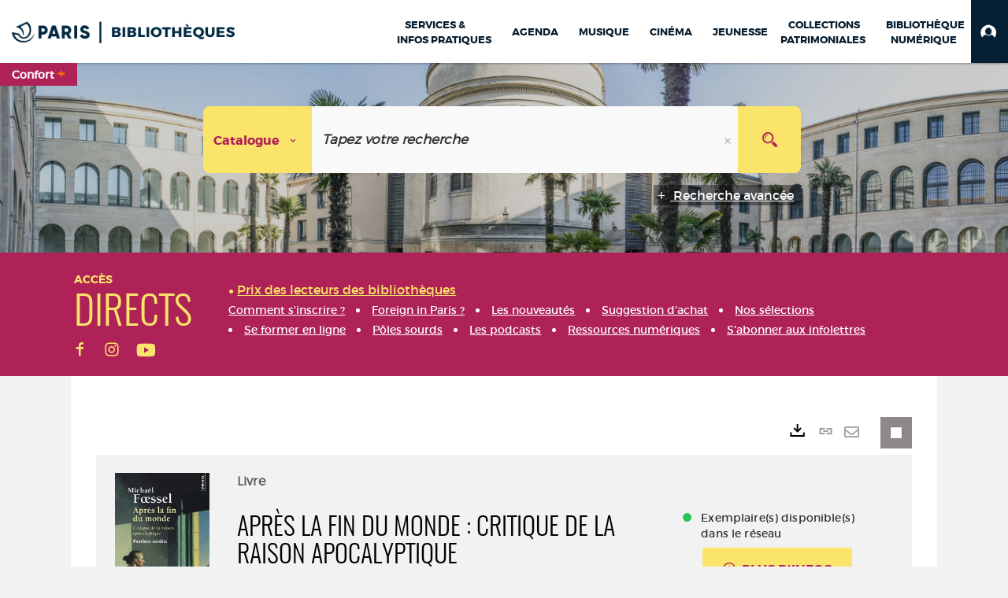

--- FILE ---
content_type: text/html; charset=utf-8
request_url: https://bibliotheques.paris.fr/Default/doc/SYRACUSE/1215802/apres-la-fin-du-monde-critique-de-la-raison-apocalyptique?_lg=fr-FR
body_size: 514819
content:
<!DOCTYPE html><html lang="fr-FR" dir="ltr" xmlns="http://www.w3.org/1999/xhtml"><head><link rel="shortcut icon" type="image/x-icon" href="/ui/skins/VPCO/images/favicon-std.ico" /><link rel="icon" type="image/x-icon" href="/ui/skins/VPCO/images/favicon-std.ico" /><link rel="apple-touch-icon" href="/ui/skins/VPCO/images/apple-touch-icon.png?v=23.3.9279.6" /><meta http-equiv="content-type" content="text/html; charset=utf-8" /><meta http-equiv="X-UA-Compatible" content="IE=edge" /><meta name="DC.Language" content="fr-FR" /><title>Après la fin du monde : critique de la raison apocalyptique - Bibliothèques de la Ville de Paris</title><meta name="keywords" content="prêt, emprunt, catalogue, livre, DVD, CD, agenda, conférence, concert, débat, atelier, activités enfants, B.D, manga, polar, partition, méthode de musique, paris, bibliothèque, médiathèque, petite enfance;" /><meta name="robots" content="index, follow" /><meta name="og:locale" property="og:locale" content="fr_FR" /><meta name="og:type" property="og:type" content="article" /><meta name="og:title" property="og:title" content="Après la fin du monde : critique de la raison apocalyptique" /><meta name="og:url" property="og:url" content="https://bibliotheques.paris.fr/Default/doc/SYRACUSE/1215802/apres-la-fin-du-monde-critique-de-la-raison-apocalyptique" /><meta name="description" content="Cette généalogie de l'idée de fin du monde distingue deux voies de la modernité, l'une privilégiant la vie et sa conservation à l'instar des conceptions écologistes, l'autre faisant du monde le thème principal de la philosophie et un enjeu politique. ©Electre 2019" /><meta name="og:description" property="og:description" content="Cette généalogie de l'idée de fin du monde distingue deux voies de la modernité, l'une privilégiant la vie et sa conservation à l'instar des conceptions écologistes, l'autre faisant du monde le thème principal de la philosophie et un enjeu politique. ©Electre 2019" /><meta name="og:image" property="og:image" content="https://covers.syracuse.cloud/Cover/VPCO/MONO/H1zhJ5_GkBNgm6GfubhY3Q2/9782757876572/LARGE?fallback=https%3a%2f%2fbibliotheques.paris.fr%2fui%2fskins%2fdefault%2fportal%2ffront%2fimages%2fGeneral%2fDocType%2fMONO_LARGE.png" /><meta name="twitter:title" content="Après la fin du monde : critique de la raison apocalyptique" /><meta name="twitter:url" content="https://bibliotheques.paris.fr/Default/doc/SYRACUSE/1215802/apres-la-fin-du-monde-critique-de-la-raison-apocalyptique" /><meta name="twitter:description" content="Cette généalogie de l'idée de fin du monde distingue deux voies de la modernité, l'une privilégiant la vie et sa conservation à l'instar des conceptions écologistes, l'autre faisant du monde le thème principal de la philosophie et un enjeu politique. ©Electre 2019" /><meta name="twitter:image" content="https://covers.syracuse.cloud/Cover/VPCO/MONO/H1zhJ5_GkBNgm6GfubhY3Q2/9782757876572/LARGE?fallback=https%3a%2f%2fbibliotheques.paris.fr%2fui%2fskins%2fdefault%2fportal%2ffront%2fimages%2fGeneral%2fDocType%2fMONO_LARGE.png" /><script>
      master = window.master || { };
      window.addEventListener("DOMContentLoaded", function () {
      master.DOMContentLoaded = true; // readyState n'est pas fiable, notamment readyState "interactive"
      });
      master.onDOMContentLoaded = function (callback) {
      if (master.DOMContentLoaded) {
      callback();
      } else {
      window.addEventListener("DOMContentLoaded", function () {
      callback();
      });
      }
      };
    </script><script>
      master.onDOMContentLoaded(function () {
      master.lazyLoadInstance = new LazyLoad({
      elements_selector: '.lazy',
      callback_loaded: function (el) {
      var event;
      var eventString = 'LazyLoad::Loaded';
      
      try {
      // !IE
      event = new CustomEvent(eventString, {});
      } catch (err) {
      // IE
      event = document.createEvent('CustomEvent');
      event.initCustomEvent(eventString, false, false, {});
      }
      
      el.dispatchEvent(event);
      },
      callback_finish: function () {
      master.lazyLoadFinished = true;
      var event;
      var eventString = 'LazyLoad::Finished';
      
      try {
      // !IE
      event = new CustomEvent(eventString, {});
      } catch (err) {
      // IE
      event = document.createEvent('CustomEvent');
      event.initCustomEvent(eventString, false, false, {});
      }
      
      window.dispatchEvent(event);
      }
      });
      });
    </script><base target="_top" /><meta name="HandheldFriendly" content="True" /><meta name="MobileOptimized" content="320" /><meta name="viewport" content="width=device-width, initial-scale=1, minimum-scale=1, maximum-scale=5, user-scalable=yes" /><!--Syracuse Front Javascript Libraries--><script type="text/javascript">
      
      //<![CDATA[
      
        var CFInstance = 'EXPLOITATION'; //Backward compatibility
        var ErmesManager = window.ErmesManager || {};
        ErmesManager.BasePath = '/';
        ErmesManager.BaseUrl = 'https://bibliotheques.paris.fr/';
        ErmesManager.ErmesJgrowlParams = '{"position": "top-right" , "closer" : false , "closerTemplate" : "&lt;div&gt;Fermer toutes les notifications&lt;/div&gt;"}';
        ErmesManager.WsQueryString = '';
        ErmesManager.ResetPasswordAllowed = 'true';
        ErmesManager.BaseUri = 'https://bibliotheques.paris.fr';
        
      
        ErmesManager.config = {};
        ErmesManager.config.LegacyHoldingMode=false;
        ErmesManager.config.CloudServicesBaseUrl='https://community.syracuse.cloud/EXPLOITATION/';
        ErmesManager.config.HoldingActions={NoteEnabled:false, ProvisionNoteEnabled:false};
        ErmesManager.config.RegistrationRenewalAllowed = false;
        ErmesManager.config.IlsChooseReservationPlaceEnabled = true;
        ErmesManager.config.HeaderDisplayMode = 'compact';
        ErmesManager.config.HeaderFixedMode = true;
        ErmesManager.config.CasAuthenticationEnabled = false;
        ErmesManager.config.CasAuthenticationProvider = '';
        ErmesManager.config.ResetPasswordAllowed = true;
        ErmesManager.config.RegistrationAllowed = true;
        ErmesManager.config.ResetPasswordPage = 'https://bibliotheques.paris.fr/Default/resetpassword.aspx';
        ErmesManager.config.RegistrationPage = 'https://bibliotheques.paris.fr/aide-a-la-premiere-connexion.aspx';
        ErmesManager.config.UsePopupForAuthentication = true;
        ErmesManager.config.AuthenticationAlertsCount = '0';
		    ErmesManager.config.AuthenticationManyAlertsMessage = '(0 alertes)';
		    ErmesManager.config.AuthenticationSingleAlertsMessage = '(1 alerte)';
        ErmesManager.config.RememberMe = true;
        ErmesManager.config.IsFormAuthenticationProvider = true;
        ErmesManager.config.EnableHoldingsAnonymousBookingMessage = 'true' === 'true';
        ErmesManager.config.EnableHoldingPlacesTopLevelFilter = 'false' === 'true';
        ErmesManager.config.EnableHoldingsSubscriptionCollapsed = false;
        ErmesManager.config.EnableHoldingsSubscriptionAlwaysShow = false;
				ErmesManager.config.AuthenticationFormBackgroundImageUrl = '';
        ErmesManager.config.AuthenticationFormIsFirstPosition = 'true' === 'true';
        ErmesManager.config.AuthenticationFormDialogWidth = 650;
        ErmesManager.config.AuthenticationIdentityBindingEnabled = false;
				ErmesManager.config.SearchMode = 'DEFAULT';
        ErmesManager.config.AuthenticationIdentityBindingAllowedModes = [
          
      
        ];
        ErmesManager.config.AuthenticationFormModeButtonWidth = 216;
        
        ErmesManager.config.SearchAssistantPreselectMode = 'true' === 'true';
        ErmesManager.COOKIES_FORM = 'ErmesForms_Default';
        ErmesManager.COOKIES_SEARCH = 'ErmesSearch_Default';
        ErmesManager.isAuthenticate = false;
        ErmesManager.deactivateDetailedView=true;

        ErmesManager.userInfos = {};
        ErmesManager.userInfos.UniqueIdentifier = 'BUILTIN-ANONYMOUS';
        ErmesManager.userInfos.SubscriptionExpirationMessage = '';
        ErmesManager.userInfos.UserAlertsMessages = '';
        ErmesManager.userInfos.PartnerSiteOfIntervention = '';
        ErmesManager.userInfos.HasPseudo = 'false';
        ErmesManager.userInfos.UserNameOrPseudo = 'Utilisateur anonyme';
        
        ErmesManager.rights = {};
        ErmesManager.rights.MemorizeSearch = false;
        ErmesManager.rights.Portal_1005 = false;
        ErmesManager.rights.Portal_1201 = false;
        ErmesManager.rights.Portal_2503 = false;
        ErmesManager.rights.Portal_2504 = false;
        ErmesManager.rights.Portal_3053 = false;

        ErmesManager.labels = {
          Portal_DetailHoldingLabel: 'Exemplaires',
Portal_ResultsReserveDocument: 'Réserver',
Portal_HoldingActionLoanLabel: 'Réserver',
Portal_HoldingActionExpoLabel: 'Ouvrir le calendrier',
Portal_HoldingSite: 'Site',
Portal_HoldingLocalisation: 'Emplacement',
Portal_HoldingSection: 'Section',
Portal_HoldingCote: 'Cote',
Portal_HoldingType: 'Type doc.',
Portal_HoldingStatut: 'Statut',
Portal_HoldingDateBack: 'Date retour',
Portal_HoldingActionsLabel: 'Actions',
Portal_HoldingProvisionLabelDisplay: 'Choisissez votre lieu de mise à disposition',
Portal_ReservationDialogChooseLibraryDefaultSelectionText: '---',
Portal_HoldingsMobileIsAvailableLabel: 'Disponible à {0}',
Portal_HoldingsMobileNotAvailableLabel: 'Retour prévu le {0}',
Portal_HoldingsMobileNotAvailableSiteLabel: 'à {0}',
Portal_ReservationDialogCancelTitle: 'Fermer la modale de réservation',
Portal_ReservationDialogTitle: 'Choisissez la bibliothèque',
Portal_ReservationDialogText: 'Vous souhaitez réserver un exemplaire.',
Portal_ReservationDialogChooseLibrary: 'Choisissez la bibliothèque :',
Portal_ReservationDialogChooseLibraryDefaultSelectionText: '---',
Portal_FormFieldRequiredText: 'Ce champ est obligatoire',
Portal_ReservationDialogValidText: 'Réserver',
Portal_ReservationDialogCancelText: 'Annuler',
Portal_HoldingAddNoteModalTitle: 'Ajout d\'une note de réservation',
Portal_HoldingAddNoteModalPlaceholder: 'Saisissez ici votre note de réservation optionnelle',
Portal_HoldingsStatementView: 'Consulter',
Portal_DetailHoldingsStatementLabel: 'Etats de collection',
Portal_HoldingsStatementSite: 'Site',
Portal_HoldingsStatementLocalisation: 'Emplacement',
Portal_HoldingsStatementSection: 'Section',
Portal_HoldingsStatementCote: 'Cote',
Portal_HoldingsStatementWhenStart: 'Début',
Portal_HoldingsStatementWhenEnd: 'Fin',
Portal_HoldingsStatementGap: 'Lacunes',
Portal_HoldingsStatementRange: 'Etendue',
Portal_HoldingsStatementStartNumber: 'Numéro de début',
Portal_HoldingsStatementEndNumber: 'Numéro de fin',
Portal_HoldingsStatementWhenStartAsText: 'Début',
Portal_HoldingsStatementWhenEndAsText: 'Fin',
Portal_ReservationDialogSelectText: 'Sélectionner',
Portal_ReservationSecondDialogChooseLibrary: 'Choisissez la bibliothèque de retrait',
Portal_ReservationSecondDialogTitle: 'Choisissez la bibliothèque de retrait',
Portal_ReservationSecondDialogValidText: 'Confirmer la réservation',
Portal_ReservationSecondDialogValidTitle: 'Confirmer cette réservation',
Portal_ReservationDialogExcludedLocationText: 'Non réservable',
Portal_ReservationSecondDialogYourLibraryIs: 'Votre localisation de retrait est : {0}',
Portal_MyAccountPreferencesHeaderTitle: 'Mes préférences de recherche',
Portal_MyAccountPreferencesHeaderIntro: 'Vous pouvez configurer les critères s\'appliquant à chacun des contextes de recherche suivants',
Portal_MyAccountPreferencesItemIntroPreselection: 'Vous avez sélectionné :',
Portal_MyAccountPreferencesItemIntroNoPreselection: 'Aucun critère sélectionné.',
Portal_MyAccountPreferencesItemEdit: 'Modifier',
Portal_CasAuthenticationText: 'Accès interne',
Portal_ExternalAuthenticationText: 'Accès externe',
Portal_LogonTitle: 'Connexion',
Portal_DisabledAccountLogonTitle: 'Échec d\'authentification',
Portal_LoginText: 'Identifiant',
Portal_LoginPlaceholderText: 'Numéro de carte',
Portal_PasswordText: 'Mot de passe',
Portal_PasswordPlaceholderText: '‎',
Portal_LogonForgottenPasswordText: 'Mot de passe oublié ?',
Portal_LogonRegisterMessage: 'ou',
Portal_LogonRegisterNowText: 'Aide première connexion',
Portal_ErrorHappened: 'Une erreur est survenue',
Portal_CaptureCurrentSearch: 'Capturer la recherche',
Portal_CaptureSearchName: 'Nom',
Portal_ShareSearchShowMoreOptions: 'Plus de critères',
Portal_ShareSearchHideMoreOptions: 'Cacher les critères',
Portal_AdvancedCaptureSearchTitle: 'Partager la recherche',
Portal_CaptureSearchModifyTitle: 'Modification des arguments',
Portal_CaptureSearcResultTitle: 'Aperçu',
Portal_CancelText: 'Annuler',
Portal_ShareSearchPermalinkCopy: 'Copier l\'URL dans le presse-papier',
Portal_ShareSearchPermalinkPreview: 'Aperçu de la recherche - Nouvelle fenêtre',
Portal_CaptureSearchCopyJson: 'Copier la capture dans le presse-papier',
Portal_ShareSearchPermalinkModalLabel: 'Donner un nom à la recherche puis cliquer sur "Copier l\'URL dans le presse-papier" pour récupérer l\'URL de votre recherche',
Portal_CaptureClipboardCopyDone: 'La capture a été copiée dans votre presse-papier',
Portal_UrlClipboardCopyDone: 'Le lien a été copié dans votre presse-papier',
Portal_CaptureSearchCancelTitle: 'Annuler cette capture de recherche',
Portal_CaptureNotice: 'Capturer la notice',
Portal_ShareSearchCancelTitle: 'Annuler ce partage de recherche',
Portal_SearchPreferencesModalTitle: 'Mémoriser des critères de recherche',
Portal_SearchPreferencesIntroText: 'Les critères choisis seront appliqués lors de chaque recherche "{0}".',
Portal_PreselectFacetsCancelTitle: 'fermer',
Portal_PreselectFacetsInfoNoPreferenceNoPreselection: 'Vous n’avez pas encore mémorisé de critères dans votre compte.',
Portal_MyAccountPreferencesItemSearch: 'Rechercher',
Portal_CloseModalTitle: 'Fermer cette fenêtre',
Portal_AnonymousHoldingInfo: 'Pour réserver un exemplaire, il est nécessaire d\'être authentifié. Les réservations dépendent de votre abonnement en cours.',
Portal_HoldingInSubscription: 'Dans mon abonnement ({0})',
Portal_HoldingNotInSubscription: 'Hors abonnement ({0})',
Portal_HoldingBookingTooltipCantRenew: 'Réservation impossible',
Portal_PersoAuthentificationMyAccountLink: 'Mon Compte',
Portal_RememberMeText: 'Rester connecté',
Portal_HoldingActionProvisonRequestLabel: 'Demander la consultation',
Portal_HoldingProvisionTooltipDescription: 'Effectuez une demande de mise à disposition sur cet exemplaire',
Portal_ProvisionDialogCancelTitle: 'Annuler la demande de consultation',
Portal_ProvisionDialogTitle: 'Demande de consultation sur place',
Portal_ProvisionDialogValidText: 'Confirmer la demande',
Portal_ProvisionDialogCancelText: 'Annuler',
Portal_ProvisionDialogContentHeaderText: '&lt;div class="alert alert-info" role="alert"&gt;\n &lt;span class="glyphicon glyphicon-info-sign" aria-hidden="true"&gt;&lt;/span&gt;\n &lt;span class="sr-only"&gt;&lt;/span&gt;\n &lt;span class="provision-body-header-description"&gt;Ce document sera mis à votre disposition pour consultation sur place, aux &lt;span class="provision-body-header-library"&gt; horaires d\'ouverture de la {0}&lt;/span&gt;&lt;/span&gt;&lt;p&gt;\n&lt;/p&gt;&lt;/div&gt;',
Portal_ProvisionDialogContentFooterText: 'Confirmez-vous la demande de consultation de &lt;b&gt;« {0} »&lt;/b&gt; ?',
Portal_DownloadText: 'Télécharger',
Portal_SearchFormFieldOrIndicator: '- ou -',
Portal_SearchFormSelectFieldNoResult: 'Aucun résultat pour "{0}"',
Portal_SearchFormSelectFieldStartTyping: 'Commencez à taper pour rechercher',
Portal_SearchFormThesaurusFieldLoadingText: 'Chargement...',
Portal_SearchFormThesaurusFieldNoResultsText: 'Aucun résultat',
Portal_SearchFormSelectFieldAddNewEntry: 'Si la valeur n\'est pas dans la liste, cliquez ici pour l\'ajouter',
Portal_SearchFormFieldValidationErrorMessage: 'Ce champ est obligatoire',
Portal_SearchFormFieldRequiredSelectionErrorMessage: 'Veuillez sélectionner une valeur ou la créer',
Portal_FormAdvanceSearchTitle: 'Valider votre recherche',
Portal_FormSearchLabel: 'Rechercher',
Portal_FormAdvanceClearTitle: 'Effacer vos saisies du formulaire de recherche',
Portal_FormClearLabel: 'Effacer',
Portal_SearchFormResetField: 'Supprimer la valeur',
Portal_ErmesSearchBoxHint: 'Tapez votre recherche',
Portal_SearchFormHeadingTitle: 'Recherche avancée',
Portal_SearchFormAddHiddenFieldTitle: 'Ajouter un critère au formulaire de recherche avancée',
Portal_SearchFormAddHiddenFieldLabel: 'Ajouter un critère',
Portal_SearchFormAddHiddenFieldModalDescription: 'Le critère sera ajouté au formulaire de recherche',
Portal_SearchFormFieldDateRangeToLabel: 'au',
Portal_SearchFormAddHiddenFieldModalTitle: 'Choisissez un critère de recherche',
Portal_ErmesSearchTitle: 'Recherche',
Portal_BtnSearchFieldClear: 'Effacer le champ de recherche',
Portal_BtnSearchFieldSubmit: 'Lancer la recherche sur le périmètre {0}',
Portal_AdvancedSearchFormLabel: 'Recherche avancée sur le périmètre {0}',
Portal_LogonConnectWithAnotherIdentity: 'ou',
Portal_LogonButtonText: 'Je me connecte',
Portal_LogonButtonShowForm: 'Formulaire',
BackText: 'Retour',
Portal_LogonFilterMode: 'Filtrer',
Portal_LogonInformationText: 'Pour vous connecter',
Portal_NewItemFlagDefaultLabel: 'Nouveauté',
Portal_SerialDialogCancelTitle: 'Fermer la modale des fascicules',
Portal_SerialDialogClose: 'Fermer',
Portal_HoldingSerialNumber: 'Numéro/Date de parution',
Portal_SerialDialogTitle: 'Detail des numéros de fascicule {0}',
Portal_HoldingSerialLocalisation: 'Localisation',
Portal_HoldingSerialSection: 'Section',
Portal_HoldingSerialCallNumber: 'Côte',
Portal_HoldingSerialStatus: 'Statut',
Portal_HoldingSerialEx: 'Exemplaire',
Portal_SerialColumnDisplayTitle: 'Voir les fascicules',
Portal_SerialColumnButton: 'Voir',
Portal_SerialColumnButtonLoading: 'Récupération en cours...',
Portal_HoldingNothingInSubscription: 'Il n\'y a aucun exemplaire disponible pour le moment.',
Portal_HoldingConsultOnline: 'Consulter en ligne',
Portal_HoldingBookingTooltipCantConsult: 'Consultation impossible',
Portal_HoldingBookingTooltipCantConsultDescription: 'Cet ouvrage est déjà en cours de consultation, veuillez réessayer ultérieurement',
Portal_DetailHoldingsMapControlHomeTooltip: 'Afficher tous les exemplaires',
Portal_DetailHoldingsMapControlLocationTooltip: 'Afficher ma position actuelle',
Portal_DetailHoldingsMapControlLocationDeniedTooltip: 'Vote position actuelle n\'est pas disponible',
Portal_DetailHoldingsMapCurrentLocationMarkerTooltip: 'Votre position actuelle',
Portal_DetailHoldingsMapOffMapHoldingsLabel: 'Exemplaires hors carte',
Portal_DetailHoldingsMapLibraryMoreDetails: 'Plus d\'informations...',
Portal_BiblioMapsLinkLabel: 'BiblioMaps',
Portal_BiblioMapsHeaderColumnLabel: 'BiblioMaps',
TermSynonymLabel: '{0} (employé pour {1})',
TermNeighborLabel: '{0} (associé à {1})',
TermRedirectionLabel: '{0} (nouveau terme pour {1})',
TermRedirectionSourceLabel: '{0} (ancien terme pour {1})',
Portal_ReservationDialogSingleHoldingPlaceText: 'L\'exemplaire sera mis à disposition à la bibliothèque :',
Portal_ReservationDialogSingleHoldingPlacetitle: 'Confirmez la réservation',
Portal_DetailSessionLabel: 'Sessions',
Portal_HoldingActionSessionLabel: 'S\'inscrire',
Portal_AnonymousCalendarSessionInfo: 'Pour s\'inscrire à une session, il est nécessaire d\'être authentifié.',
Portal_BasketRenamePromptTitle: 'Renommer le dossier',
EndDateText: 'Date de fin',
StartDateText: 'Date de début',
Portal_DetailPanelTitleCalendarSessions: 'S\'inscrire à',
Portal_TypeaheadNoResultStatus: 'Aucune proposition',
Portal_TypeaheadResultsStatus: '{0} propositions disponibles',
Portal_SearchFormAddFieldTitle: 'Ajouter une restriction "{0}"',
Portal_HoldingSerialUtilisation: 'Utilisation',
Portal_SearchFormRemoveFieldTitle: 'Supprimer la restriction "{0}"'
        };

        ErmesManager.labels.Portal_AuthenticationFormModeButtonSeparatorText = '';
        ErmesManager.labels.Portal_Authentication_FormHtmlContent = '';
        ErmesManager.labels.HoldingAddNoteModalPlaceholder = 'Saisissez ici votre note de réservation optionnelle';
        ErmesManager.labels.HoldingAddNoteModalTitle = 'Ajout d\'une note de réservation';
        ErmesManager.labels.CloseText = 'Fermer';
        ErmesManager.labels.ReportThumbnailWrongUrl = 'La ressource Portal|ReportThumbnailWrongUrl n\'est pas définie.';
        ErmesManager.labels.ReportThumbnailModalTitle = 'Confirmation';
        ErmesManager.labels.ReportThumbnailModalBody = 'Confirmez-vous le signalement de cette vignette ?&lt;br/&gt;&lt;div style="text-align:center;margin:5px"&gt;&lt;img src="{0}"/&gt;&lt;/div&gt;';
        ErmesManager.labels.ErmesHeaderAccountWip = 'Récupération de votre compte en cours...';
        ErmesManager.labels.ErrorHappened = 'Une erreur est survenue';
        ErmesManager.labels.UnexpectedServerResponse = 'Format de réponse inattendu';
        ErmesManager.labels.GrowlErrorTitle = 'Erreur';
        ErmesManager.labels.TooltipLoading = 'Chargement en cours...';
        ErmesManager.labels.CaptureSearchChooseRendering = 'Affichage';
        ErmesManager.labels.CaptureSearchChooseNumber = 'Nombre de notices à afficher';
        ErmesManager.labels.CaptureSearchTitle = 'Capturer la recherche';
        ErmesManager.labels.CommentModalValid = 'Valider';
        ErmesManager.labels.CommentModalCancel = 'Annuler';
        ErmesManager.labels.CommentWasSuccessfullyDeleted = 'Le commentaire a bien été supprimé';
        ErmesManager.labels.NoteWasSuccessfullyDeleted = 'La note a bien été supprimée';
        ErmesManager.labels.SelectionModalClose = 'Fermer';
        ErmesManager.labels.ConfirmBoxConfirm = 'Confirmer';
        ErmesManager.labels.ConfirmBoxCancel = 'Annuler';
        ErmesManager.labels.PublicSearchFormValid = 'Valider';
        ErmesManager.labels.PublicSearchFormCancel = 'Annuler';
        ErmesManager.labels.PrivateSearchFormValid = 'Valider';
        ErmesManager.labels.PrivateSearchFormCancel = 'Annuler';
        ErmesManager.labels.ExpositionResaFormValid = 'Transmettre la demande';
        ErmesManager.labels.ExpositionResaFormClose = 'Fermer';
        ErmesManager.labels.EnrichissementsLoading = 'Chargement en cours, veuillez patienter';
        ErmesManager.labels.BasketPageTitle = 'Bibliothèques de la Ville de Paris - Mon panier';
        ErmesManager.labels.SelectionPageTitle = 'Sélection courante';
        ErmesManager.labels.ErmesSearchPageTitle = '{0} - Recherche';
        ErmesManager.labels.ErmesSearchLoadingPageTitle = 'Chargement';
        ErmesManager.labels.ErmesSearchDetailPageTitle = '{0}';
        ErmesManager.labels.TagPageTitle = 'Tag';
        ErmesManager.labels.HoldingHelpHoldingMultiple = 'Cochez les exemplaires qui vous intéressent. Le premier exemplaire disponible parmi votre sélection sera réservé';
        ErmesManager.labels.HoldingHelpHoldingPlace = 'Choisissez votre lieu de mise à disposition';
        ErmesManager.labels.CaptureSearchStandardRendering = 'Miniatures';
        ErmesManager.labels.CaptureSearchShortRendering = 'Court';
        ErmesManager.labels.CaptureSearchScrollingRendering = 'Chemin de fer';
        ErmesManager.labels.ErmesFormTitle = 'Recherche avancée';
        ErmesManager.labels.CalendarEventTitleSingular = 'événement';
        ErmesManager.labels.CalendarEventTitlePlural = 'événements';
        ErmesManager.labels.ValidateEventSubscription = 'Confirmer l\'inscription';
        ErmesManager.labels.CancelText = 'Annuler';
        ErmesManager.labels.BackText = 'Retour';
        ErmesManager.labels.AgendaCalendarHelpTooltip = 'Sélectionnez une plage de dates pour affiner votre recherche';
        ErmesManager.labels.ExportLinkFold = 'Exporter, masqué';
        ErmesManager.labels.ExportLinkUnFold = 'Exporter, affiché';
        ErmesManager.labels.AddNewTagNotice = 'Ajouter ce nouveau tag';
        ErmesManager.labels.AddNewTagName = 'Nom du nouveau tag à ajouter sur';
        ErmesManager.labels.ErrorAuthenticateInput = 'à vérifier';
        ErmesManager.labels.PasswordLostAuthenticate = 'Mot de passe oublié';
        ErmesManager.labels.ErrorAuthenticatePage = 'Erreur lors de l\'identification';
        ErmesManager.labels.SurveyMessageConfirmVote = 'Merci d\'avoir voté';
        ErmesManager.labels.SurveyVotedAlready = 'Vous avez déjà voté';
        ErmesManager.labels.RoyalSliderStatePause = 'Mettre le carrousel en lecture.';
        ErmesManager.labels.RoyalSliderStatePlay = 'Mettre le carrousel en pause.';
        ErmesManager.labels.SearchQueryAllDocument = 'Tous les documents';
        ErmesManager.labels.DefaultDropdownItemSelectedFormat = '{0}, sélectionné';
        ErmesManager.labels.JGrowlCloserMessage = 'Fermer tous les messages';
        ErmesManager.labels.RoyalSliderLabels_ArrowRight = 'Contenu suivant';
        ErmesManager.labels.RoyalSliderLabels_ArrowLeft = 'Contenu précédent';
        ErmesManager.labels.RoyalSliderLabels_FullScreen = 'Passer le slider en plein écran';
        ErmesManager.labels.RoyalSliderLabels_PlayVideo = 'Lancer la vidéo';
        ErmesManager.labels.RoyalSliderLabels_NavSelected = ', sélectionné';
        ErmesManager.labels.FacetCollectionDisplayed = ', affiché';
        ErmesManager.labels.FacetCollectionCollapsed = ', masqué';
        ErmesManager.labels.ErrorModalFieldRequiredAccessibility = 'Vous avez omis ce champ obligatoire.';
        ErmesManager.labels.RoyalSliderBulletContentNotSelected = 'Afficher le contenu {0}';
        ErmesManager.labels.RoyalSliderBulletContentSelected = 'Contenu {0} - affiché';
        ErmesManager.labels.RssFeedLinkTitle = 'Obtenir le flux RSS, nouvelle fenêtre';
        ErmesManager.labels.CnilBannerContent = 'En poursuivant votre navigation sur ce site, vous acceptez l’utilisation de cookies par nos services ainsi que des services tiers de mesure d\'audience.&lt;br/&gt;&lt;a href="/charte-cookies.aspx"&gt;Pour en savoir plus et paramétrer les cookies...&lt;/a&gt;';
        ErmesManager.labels.SuggestionSearch = 'Recherche par suggestion';
        ErmesManager.labels.SdiMemorySearchSubscribeNewsLettersSuccess = 'Vous êtes maintenant abonné à cette lettre d’information';
        ErmesManager.labels.SdiMemorySearchSubscribeSuccess = 'Vous êtes maintenant abonné à cette recherche';
        ErmesManager.labels.DetailHoldingsVerify = 'Vérification des exemplaires disponibles ...';
        ErmesManager.labels.RenewLoanSuccess = 'Prolongation réussie.';
        ErmesManager.labels.RenewLoanErrorNotSpecified = 'Erreur non spécifiée.';
        ErmesManager.labels.CancelReservationSuccess = 'Annulation réussie.';
        ErmesManager.labels.CancelReservationErrorNotSpecified = 'Erreur non spécifiée.';
        ErmesManager.labels.ContributionFormSending = 'Envoi en cours...';
        ErmesManager.labels.ContributionFormSuccess = 'Votre contribution a bien été prise en compte.';
        ErmesManager.labels.GetErrorHolding = 'Erreur lors de la récuperation de l\'exemplaire';
        ErmesManager.labels.GetNotAvaibleHolding = 'Indisponible';
        ErmesManager.labels.ConfirmDialogBasketTitle = 'Vider tout le panier';
        ErmesManager.labels.ConfirmDialogBasketFolderTitle = 'Supprimer le dossier "{0}"';
        ErmesManager.labels.ConfirmDialogBasketText = 'Confirmez-vous la suppression de tous les documents de votre panier ? Cette action sera irréversible.';
        ErmesManager.labels.ConfirmDialogBasketTextByFilter = 'Confirmez-vous la suppression du dossier "{0}" ?';
        ErmesManager.labels.PnbConfirmBoxTitle = 'La ressource Portal|PnbConfirmBoxTitle n\'est pas définie.';
        ErmesManager.labels.PnbConfirmBoxMessage = 'La ressource Portal|PnbConfirmBoxMessage n\'est pas définie.';
        ErmesManager.labels.searchLabelDefault = 'Recherche du document';
        ErmesManager.labels.RecongnitionLabelInput = 'Reconnaissance vocal...';
        ErmesManager.labels.StartSearch = 'Lancer la recherche sur le périmètre {0}';
        ErmesManager.labels.SearchFormLabel = 'Recherche sur le périmètre {0}';
        ErmesManager.labels.MyAccountAddToBasketNothingSelected = 'Veuillez sélectionner au moins un document.';
        ErmesManager.labels.Portal_CancelReservationNoReservationSelected = 'Veuillez sélectionner au moins un document.';
        ErmesManager.labels.Portal_CancelReservationConfirmTitle = 'Confirmer cette annulation';
        ErmesManager.labels.Portal_CancelReservationCancelTitle = 'Annuler cette annulation';
        ErmesManager.labels.Portal_PreselectFacetsInfoNoPreference = 'Mémoriser les critères dans votre compte.';
        ErmesManager.labels.Portal_PreselectFacetsInfoPreferenceEqualsPreselection = 'Les critères sont mémorisés dans votre compte.';
        ErmesManager.labels.Portal_PreselectFacetsInfoPreferenceIsNotPreselection = 'Les critères diffèrent de ceux mémorisés dans votre compte.';
        ErmesManager.labels.Portal_PreselectFacetsInfoPreferenceRestoreSuccess = 'Les critères ont été restaurés.';
        ErmesManager.labels.Portal_PreselectFacetsInfoPreferenceSaveSuccess = 'Les critères ont été mémorisés.';
        ErmesManager.labels.Portal_PreselectFacetsInfoPreferenceSaveTooltip = 'Mémoriser les critères de recherche dans votre compte.';
        ErmesManager.labels.Portal_PreselectFacetsInfoPreferenceValidateTooltip = 'Confirmer les critères sélectionnés.';
        ErmesManager.labels.Portal_PreselectFacetsInfoPreferenceRestoreTooltip = 'Restaurer les critères de recherche mémorisés dans votre compte.';
        ErmesManager.labels.Portal_PreselectFacetsResetButton = 'Tout effacer';
        ErmesManager.labels.Portal_PreselectFacetsValidateButton = 'Confirmer';
        ErmesManager.labels.Portal_PreselectFacetsSaveButton = 'Mémoriser';
        ErmesManager.labels.Portal_PreselectFacetsCancelButton = 'Annuler';
        ErmesManager.labels.Portal_PreselectFacetsModalTitle = 'Pré-sélectionner des critères de recherche';
        ErmesManager.labels.Portal_PreselectFacetsIntroText = 'Les critères choisis seront appliqués le temps de la session à chaque recherche "{0}". Pour mémoriser les critères au-delà de la session veuillez-vous connecter à votre compte';
        ErmesManager.labels.Portal_PreselectFacetsSelectedInfo = 'Vous avez sélectionné :';
        ErmesManager.labels.Portal_PreselectFacetsSelectedInfoEmpty = 'Aucun critère sélectionné.';
        ErmesManager.labels.Portal_PreselectFacetsRestoreButton = 'Restaurer';
        ErmesManager.labels.Portal_FacetCollectionCollapsed = ', masqué';
        ErmesManager.labels.Portal_FacetCollectionDisplayed = ', affiché';
        ErmesManager.labels.Portal_SearchHistoryTableDateHeader = 'Quand';
        ErmesManager.labels.Portal_SearchHistoryTableScenarioHeader = 'Où';
        ErmesManager.labels.Portal_SearchHistoryTableSearchHeader = 'Recherche';
        ErmesManager.labels.Portal_SearchHistoryTableFiltersHeader = 'Filtres';
        ErmesManager.labels.Portal_SearchHistoryTableCountHeader = 'Résultats';
        ErmesManager.labels.Portal_SearchHistoryTableActionHeader = 'Actions';
        ErmesManager.labels.Portal_SearchHistoryModalTitle = 'Historique de vos recherches';
        ErmesManager.labels.Portal_SearchHistoryCancelButton = 'Fermer';
        ErmesManager.labels.Portal_SearchHistoryItemSearchAction = 'Lancer la recherche';
        ErmesManager.labels.Portal_SearchHistoryItemMemorizeAction = 'Mémoriser dans son compte';
        ErmesManager.labels.Portal_SearchHistoryItemRemoveAction = 'Supprimer';
        ErmesManager.labels.Portal_RawRecordClipboardCopyButton = 'Copier ce document dans le presse-papier';
        ErmesManager.labels.Portal_RawRecordClipboardCopyDone = 'Le document a été copié dans votre presse-papier';
        ErmesManager.labels.Portal_RawRecordPopupTitle = 'Document xml natif';
        ErmesManager.labels.Portal_ExpositionResaWindowLabel = 'Faire une demande de réservation d\'outil d\'animation';
        ErmesManager.labels.Portal_ExpositionResaWindowCloseTitle = 'Fermer la fenêtre de demande de réservation d\'outil d\'animation';
        ErmesManager.labels.Portal_ExpositionResaBookingTypeHolding = 'Réservation';
        ErmesManager.labels.Portal_ExpositionResaBookingTypeHoldingRequest = 'Demande de réservation';
        ErmesManager.labels.Portal_ExpositionResaBookingTypeLoan = 'Prêt';
        ErmesManager.labels.Portal_CancelText = 'Annuler';
        ErmesManager.labels.Portal_BackText = 'Retour';
        ErmesManager.labels.Portal_ExpositionResaFormValid = 'Transmettre la demande';
        ErmesManager.labels.Portal_ExpositionResaFetchBookings = 'Vérification des réservations concernant cet outil d\'animation';
        ErmesManager.labels.Portal_ExpositionResaNewRange = 'Votre choix de dates';
        ErmesManager.labels.Portal_AgendaDatepickerFromDate = 'Du';
        ErmesManager.labels.Portal_AgendaDatepickerToDatee = 'Au';
        ErmesManager.labels.Portal_SubscriptionExpirationWarningDescription = '';
        ErmesManager.labels.Portal_SubscriptionExpirationWarningTitle = 'Informations à propos de votre abonnement';
        ErmesManager.labels.Portal_AccountWarningTitle = 'Informations à propos de votre compte';
        ErmesManager.labels.Portal_AuthenticationAlertRenewRegistrationBtnText = 'Cliquer ici pour accéder à mon profil';
        ErmesManager.labels.Portal_AuthenticationAlertVirtualPurseBtnText = 'Cliquer ici pour accéder à mon porte-monnaie';      
        ErmesManager.labels.Portal_ShowExpirationWarningCancelTitle = 'Fermer cette alerte';
        ErmesManager.labels.Portal_ProvisionDialogCancelTitle = 'Annuler la demande de consultation';
        ErmesManager.labels.Portal_ProvisionDialogTitle = 'Demande de consultation sur place';
        ErmesManager.labels.Portal_ProvisionDialogValidText = 'Confirmer la demande';
        ErmesManager.labels.Portal_ProvisionDialogCancelText = 'Annuler';
        ErmesManager.labels.Portal_ProvisionDialogContentHeaderText = '&lt;div class="alert alert-info" role="alert"&gt;\n &lt;span class="glyphicon glyphicon-info-sign" aria-hidden="true"&gt;&lt;/span&gt;\n &lt;span class="sr-only"&gt;&lt;/span&gt;\n &lt;span class="provision-body-header-description"&gt;Ce document sera mis à votre disposition pour consultation sur place, aux &lt;span class="provision-body-header-library"&gt; horaires d\'ouverture de la {0}&lt;/span&gt;&lt;/span&gt;&lt;p&gt;\n&lt;/p&gt;&lt;/div&gt;';
        ErmesManager.labels.Portal_ProvisionDialogContentFooterText = 'Confirmez-vous la demande de consultation de &lt;b&gt;« {0} »&lt;/b&gt; ?';
        ErmesManager.labels.Portal_ExpositionBookingCalendarLabel = 'Calendrier de réservation';
        ErmesManager.labels.Portal_ExpositionBookingHelpUserLigde = 'Veuillez choisir une date de début et de fin de réservation sur le calendrier ci-dessous.';
        ErmesManager.labels.Portal_ExpositionBookingTransportModeLabel = 'Mode de transport';
        ErmesManager.labels.Portal_ExpositionBookingGoTransportModeLabel = 'Aller';
        ErmesManager.labels.Portal_ExpositionBookingReturnTransportModeLabel = 'Retour';
        ErmesManager.labels.Portal_ExpositionBookingSummupLabel = 'Demande de réservation pour la période du';
        ErmesManager.labels.Portal_ExpositionBookingSummupSeparatorLabel = 'au';
        ErmesManager.labels.Portal_HoldingsInformationMessage = '';
        ErmesManager.labels.Portal_ILSClientReservation = 'Réservation';
		    ErmesManager.labels.Portal_ReservationMapSiteChoice = 'Choisissez la bibliothèque auprès de laquelle vous souhaitez réserver le document';
		    ErmesManager.labels.Portal_DetailHoldingsMapLabel = 'Localisation des exemplaires';
		    ErmesManager.labels.Portal_DetailHoldingsMapCountLabel = '{0} exemplaires';
		    ErmesManager.labels.Portal_DetailHoldingsMapCountLabelSingular = '1 exemplaire';
		    ErmesManager.labels.Portal_DetailHoldingsMapNoHondlingOnMap = 'Aucun exemplaire dans cette zone géographique...';
        ErmesManager.labels.Portal_PreselectFacetsModifyLinkLabel = 'Modifier les critères pré-sélectionnés';
        ErmesManager.labels.Portal_SearchAssistantButtonLabel = 'Recherche assistée';
        
      
      //]]></script><script>
      
      window.ErmesManager = window.ErmesManager || {};
      
    </script><script type="text/javascript" src="/ui/plug-in/portal/portal-front-all.js?v=23.3.9279.6" defer="defer"> </script><script type="text/javascript" src="/ui/plug-in/syracuse-dist/js/ComponentFactory.js?v=23.3.9279.6" defer="defer"> </script><link rel="stylesheet" type="text/css" href="/ui/skins/default/portal/front/portal-front-all.css?v=23.3.9279.6" /><script type="text/javascript" src="/dropzone-locale-fr-FR.ashx?v=23.3.9279.6" defer="defer"> </script><script type="text/javascript" src="/ui/plug-in/dayjs/locale/fr.js?v=23.3.9279.6" defer="defer"> </script><script type="text/javascript">
      
        window.addEventListener("DOMContentLoaded", function () {
          dayjs.extend(window.dayjs_plugin_customParseFormat);
          dayjs.extend(window.dayjs_plugin_localizedFormat);
          dayjs.locale('fr'); 
        });
      
    </script><!--XmlForms JavaScript libraries--><script type="text/javascript">
        window.addEventListener("DOMContentLoaded", function () {
      
      
        formManager.debug = false;
        formManager.inputKey = '';
        formManager.savingText = 'Enregistrement en cours...';
        formManager.loadingText = 'Chargement en cours...';
        formManager.invalidText = 'Ce champ est invalide';
        formManager.requiredText = 'Ce champ est obligatoire';
        formManager.lengthText = 'La longueur de ce champ doit être de {0} caractère(s)';
        formManager.minLengthText = 'La longueur minimum de ce champ est de {0} caractère(s)';
        formManager.maxLengthText = 'La longueur maximum de ce champ est de {0} caractère(s)';
        formManager.minValueText = 'La valeur minimum de ce champ doit être de {0}';
        formManager.maxValueText = 'La valeur maximum de ce champ doit être de {0}';
        formManager.passwordText = 'Les mots de passe sont différents';
        formManager.invalidDateText = 'La ressource FormFieldDateInvalidText n\'est pas définie.';
        formManager.requiredCheckboxText = 'Veuillez cocher cette case si vous souhaitez continuer';
        formManager.requiredCheckboxGroupText = 'Veuillez cocher au moins l\'une de ces cases';
        formManager.requiredRadioGroupText = 'Veuillez sélectionner l\'une de ces options';
        formManager.downloadText = 'Télécharger';
        formManager.addressAddManually = 'Si votre adresse n\'est pas dans la liste, cliquez ici pour l\'ajouter';
        formManager.addressNoResult = 'Aucune adresse correspondante';
        formManager.addressPending = 'Chargement en cours';
      
      
        });
      </script><script defer="defer" type="text/javascript" src="/ui/plug-in/syracuse-dist/js/PasswordReveal.js?v=23.3.9279.6"> </script><!--Syracuse OpenSeadragon Library--><script type="text/javascript" src="/ui/plug-in/common/openseadragon/openseadragon.min.js?v=23.3.9279.6"> </script><script type="text/javascript" src="/ui/plug-in/common/openseadragon/openseadragon-filtering.js?v=23.3.9279.6"> </script><script type="text/javascript" src="/ui/plug-in/common/openseadragon/openseadragon-init.js?v=23.3.9279.6"> </script><script type="text/javascript" src="/ui/plug-in/common/openseadragon/locale/openseadragon-lang-fr.js?v=23.3.9279.6"> </script><link rel="preload" href="/ui/skins/default/fonts/glyphicons.woff?v=23.3.9279.6" as="font" type="font/woff" crossorigin="anonymous" /><link rel="stylesheet" type="text/css" href="/ui/skins/default/base.css?v=23.3.9279.6" /><link rel="stylesheet" type="text/css" href="/ui/skins/default/master.css?v=23.3.9279.6" /><link rel="stylesheet" type="text/css" href="/ui/skins/default/common/base.css?v=23.3.9279.6" /><link rel="stylesheet" type="text/css" href="/ui/skins/default/portal/front/base-min.css?v=23.3.9279.6" /><link rel="stylesheet" type="text/css" href="/ui/skins/VPCO/projet.css?v=23.3.9279.6" /><link rel="stylesheet" href="/ui/plug-in/integration/Swiper-mobile/css/swiper.min.css" /><link href="/ui/plug-in/integration/select2/css/select2.min.css" rel="stylesheet" /><link rel="preload" href="/ui/plug-in/bootstrap/resources/fonts/glyphicons-halflings-regular.woff?v=23.3.9279.6" as="font" type="font/woff" crossorigin="anonymous" /><link rel="preload" href="/ui/skins/standard/portal/front/ressources/font/ermes-font-update.woff2?v=23.3.9279.6" as="font" type="font/woff2" crossorigin="anonymous" /><link rel="canonical" href="https://bibliotheques.paris.fr/Default/doc/SYRACUSE/1215802/apres-la-fin-du-monde-critique-de-la-raison-apocalyptique?_lg=fr-FR" /><link rel="search" type="application/opensearchdescription+xml" title="Syracuse OpenSearch" href="/OpenSearchDescription.xml" /></head><body dir="ltr" class=" cf-rtm ">
  
  
  
  
  
  
  
  
  
  
  
  
  <script type="text/javascript" src="/ui/plug-in/integration/Swiper-mobile/js/swiper.min.js" defer="defer"> </script>
  <script type="text/javascript" src="/ui/plug-in/integration/select2/js/select2.full.js" defer="defer"> </script>
  
  <script type="text/javascript" src="/ui/plug-in/integration/Selection-RenderType/flip.js" defer="defer"> </script>
  <script type="text/javascript" src="/ui/plug-in/integration/iguana.js" defer="defer"> </script>
  <script type="text/javascript" src="/ui/plug-in/integration/confortplus/js/toolbar.js" defer="defer"> </script>
  
  
  
  
  
  <script type="text/javascript">
              /*<![CDATA[*/
              
        master = window.master || { };
        master.debug = false;
        master.rtl = false;
        master.skin = 'VPCO';
        master.skinsRootPath = '/ui/skins/';
        master.pluginsRootPath = '/ui/plug-in/';
        master.theme = '';
        master.navigationExperience = 'Modern';
        master.useForFront = true;
        master.designMode = '';
        master.canEditResourceKey = false;
        master.applicationName = '';
        master.applicationAlias = '';
        master.scopeId = 1;
        master.scopeName = 'Default';
        master.scopeType = null;
        master.scopeTypeName = '';
        master.scopeTypeLabel = '';
        master.scopeDescription = 'Bibliothèques de la Ville de Paris';
        master.scopeAlias = 'Default';
        master.scopeChildCount = 0;
        master.pageTitle = 'Après la fin du monde : critique de la raison apocalyptique';
        master.pageTitleFormat = '{0} - {1}';
        master.globalTitle = 'Bibliothèques de la Ville de Paris';
        master.pageFullName = 'Archimed.SearchServices.Web.UI.Ermes.Front.DetailStatic';
        master.currentCulture = 'fr-FR';
        master.currentCultureId = 1036;
        master.currentParentCultureId = 12;
        master.changeCultureAllowed = false;
        master.isPopup = false;
        master.instanceName = 'EXPLOITATION';
        master.userDisplayName = 'Utilisateur anonyme';
        master.isSuperAdministrator = false;        
        master.instanceUrl = 'https://bibliotheques.paris.fr/';
        master.instanceBackOfficeBaseUrl = 'https://bibliotheques.paris.fr/pro/';
        master.instanceFrontOfficeBaseUrl = 'https://bibliotheques.paris.fr/';
        master.instanceBasePath = '/';
        master.instanceBackOfficeBasePath = '/pro/';
        master.instanceFrontOfficeBasePath = '/';
        master.instanceWebDirectory = '/';
        master.isBackOffice = false;
        master.backOfficeWebDirectory = 'pro';
        master.baseUrl = 'https://bibliotheques.paris.fr/pro/default/';
        master.backOfficeBasePath = '/pro/default/';
        master.frontOfficeBasePath = '/';
        master.backOfficeBaseUrl = 'https://bibliotheques.paris.fr/pro/default/';
        master.frontOfficeBaseUrl = 'https://bibliotheques.paris.fr/';
        master.basePath = '/';
        master.homeUrl = 'https://bibliotheques.paris.fr/pro/default/';
        master.homePath = '/pro/default/';
        master.disconnectLabel = 'Se déconnecter';
        master.authenticateLabel = 'Se connecter';
        master.loadMask = false;
        master.isAdministrator = false;
        master.isAnonymous = true;
        master.isEmptyScopeMember = false;
        master.globalSiteText = 'Tout le réseau';
        master.currentSiteName = 'Default';
        master.currentSiteDescription = 'Bibliothèques de la Ville de Paris';
        master.changeSiteAllowed = true;
        master.changeSiteLabel = 'Mon entité d\'intervention';
        master.getScopesErrorMessage = 'Une erreur est survenue lors de la récupération des entités';
        master.enterFullscreenText = 'Passer en mode plein écran';
        master.exitFullscreenText = 'Quitter le mode plein écran';
        master.saveStateText = 'Sauvegarder la mise en forme des listes';
        master.saveStateSuccessMessage = 'La mise en forme des listes a été correctement enregistrée.';
        master.saveStateErrorMessage = 'Une erreur est survenue lors de l\'enregistrement de la mise en forme des listes.';
        master.restoreStateText = 'Réinitialiser la mise en forme des listes';
        master.restoreStateConfirmMessage = 'Voulez-vous vraiment réinitialiser la mise en forme des listes ?';
        master.restoreStateSuccessMessage = 'La mise en forme des listes a été correctement réinitialisée.';
        master.restoreStateErrorMessage = 'Une erreur est survenue lors de la réinitialisation de la mise en forme des listes.';
        master.version = '23.3.9279.6';
        master.cookieDomain = '';
        master.cookieSecure = true;
        master.remindMeLaterText = 'Me le rappeler plus tard';
        master.loadingText = 'Chargement en cours...';
                
        master.isSearchPage = false;
        master.scopeTypes = {
        
          'None': 0,
          0:{
          name :  'None',
          label :  'Entité'}
         , 
          'Group': 1,
          1:{
          name :  'Group',
          label :  'Groupe'}
         , 
          'Library': 2,
          2:{
          name :  'Library',
          label :  'Bibliothèque'}
         , 
          'Partner': 3,
          3:{
          name :  'Partner',
          label :  'Partenaire'}
        
        }
        master.scopes = {
        
          'Default':{
          description :  'Bibliothèques de la Ville de Paris',
          id :  1,
          alias :  'Default',
          disabled :  false
          }
         , 
          'Numok':{
          description :  'Numok',
          id :  4,
          alias :  'Numok',
          disabled :  false
          }
         , 
          'Monteleson':{
          description :  'Monte le son',
          id :  7,
          alias :  'Monteleson',
          disabled :  false
          }
         , 
          '2016':{
          description :  'Les coups de coeur 2016 des bibliothécaires',
          id :  10,
          alias :  '2016',
          disabled :  false
          }
         , 
          '2017':{
          description :  'Les coups de coeur 2017 des bibliothécaires',
          id :  13,
          alias :  '2017',
          disabled :  false
          }
         , 
          'agenda':{
          description :  'Agenda',
          id :  16,
          alias :  'agenda',
          disabled :  false
          }
         , 
          'musique':{
          description :  'Musique',
          id :  19,
          alias :  'musique',
          disabled :  false
          }
         , 
          'jeunesse':{
          description :  'Jeunesse',
          id :  22,
          alias :  'jeunesse',
          disabled :  false
          }
         , 
          'numerique':{
          description :  'Bibliothèque numérique',
          id :  25,
          alias :  'numerique',
          disabled :  false
          }
         , 
          '2018':{
          description :  'Les coups de coeur 2018 des bibliothécaires',
          id :  28,
          alias :  '2018',
          disabled :  false
          }
         , 
          'cinema':{
          description :  'Cinéma',
          id :  31,
          alias :  'cinema',
          disabled :  false
          }
         , 
          '2019':{
          description :  'Les coups de coeur 2019 des bibliothécaires',
          id :  34,
          alias :  '2019',
          disabled :  false
          }
         , 
          '2020':{
          description :  'Les coups de coeur 2020 des bibliothécaires',
          id :  46,
          alias :  '2020',
          disabled :  false
          }
         , 
          '2021':{
          description :  'Les coups de coeur 2021 des bibliothécaires',
          id :  52,
          alias :  '2021',
          disabled :  false
          }
         , 
          '2022':{
          description :  'Les coups de coeur 2022 des bibliothécaires',
          id :  61,
          alias :  '2022',
          disabled :  false
          }
         , 
          '2023':{
          description :  'Les coups de coeur 2023 des bibliothécaires',
          id :  70,
          alias :  '2023',
          disabled :  false
          }
         , 
          '2024':{
          description :  'Les coups de coeur 2024 des bibliothécaires',
          id :  76,
          alias :  '2024',
          disabled :  false
          }
        
        };
        master.scopesEnabled = false;
        master.flattenScopes = false;
        master.applications = {};
        master.applications[''] = { name: '', alias: '', description: 'Accueil', modules: [] };
        
    master.applications[''].modules.push({id: 5,name: 'Paramètres',description: 'Paramètres',last: false,searchAreas: [],defaultSearchArea: ''});
  
    master.applications[''].modules.push({id: 846,name: 'Réseau',description: 'Administration du réseau',last: true,searchAreas: [],defaultSearchArea: ''});
  
        master.cloudServices = {
        syracuse: {
        authority: 'https://community.syracuse.cloud'
        }
        }
        
        
        
        master.cookiesConsent = JSON.parse('{}');

        String.prototype.format = function () {
          var s = this,
              i = arguments.length;

          while (i--) {
              s = s.replace(new RegExp('\\{' + i + '\\}', 'gm'), arguments[i]);
          }
          return s;
        }

        master.setPageTitle = function(title) {
          if (title !== '') {
            if (this.globalTitle !== '') {
              document.title = this.pageTitleFormat.format(title, this.globalTitle);
            } else {
              document.title = title;
            }
          }
        } 
      
              /*]]>*/</script>
  
  
  
  
  
  
  
  
  
  
  
  
  <script type="text/javascript">
              /*<![CDATA[*/
              
                
                  master.onDOMContentLoaded(function () {
                  
              
      ErmesGUI.callback.GlobalActionDetailHidden = 'Détail de la sélection courante, masqués';
      ErmesGUI.callback.GlobalActionDetailVisible = 'Détail de la sélection courante, affichés ci-dessous';
      ErmesGUI.callback.GlobalCurrentSelectionLabel = 'Ma sélection en cours';
    
                });
              
              /*]]>*/</script>
  <script type="text/x-jquery-tmpl" id="selectionTmpl">
      
      
      {{if item.length > 0}}  
        <div id="panel-selection-detail" class="global_content sel_reduced">
          <div class="panel panel-selection">
            <div class="panel-heading">
              <button type="button" class="bouton_detail btn-link-like pull-right" href="#" title="Détail de la sélection courante, masqués"><i class="fas fa-expand"></i>${item.length}</button>
              <h2>
                <span class="selection_label ermes-label">Sélection courante</span>
              </h2>
              <div class="clearfix"></div>
            </div>
            <div class="panel-body" style="display:none;">
              <ul>
                {{each item}}
                  <li>
                    <button type="button" data-selectionid="5" class="supp removeItem btn-link-like icon-remove pull-left" title="Supprimer la ressource" data-index="${$index}"><span class="sr-only">Supprimer la ressource</span></button>
                    ${$value.Ttl}
                  </li>
                {{/each}}
              </ul>
            </div>
            <div class="panel-footer" style="display:none;">
              {{if item.length > 0}}
			  <div>
      Actions :
      </div>
              <ul class="actions">
                
      
                <li>
                  <a title="Voir la sélection" class="voir icon-eye-open search-icon-container--icon" href="/selection.aspx"></a>
                </li>
                <li>
                  <button type="button" title="Vider" class="removeAll supp btn-link-like icon-remove modal-focus search-icon-container--icon"><span class="sr-only">Vider</span></button>
                </li>
                  
      
      
                <li>
                  <button type="button" title="Partager l'URL de la recherche" class="bindToSelectionCaptureSearch glyphicon glyphicon-share-alt modal-focus btn-link-like search-icon-container--icon"><span class="sr-only">Partager l'URL de la recherche</span></button>
                </li>                  
                  
      
                <li>
                
      <div class="btn-group dropdown-direction-switcher" style="position:relative" xmlns="http://www.w3.org/1999/xhtml">
  <button data-toggle="dropdown" class="dropdown-toggle btn-link-like modal-focus search-icon-container--icon exportsList" title="Exports">
    <span class="icon-download" aria-hidden="true" />
    <span class="sr-only">Exports</span>
  </button>
  <ul class="dropdown-menu pull-right">
    <li>
      <button class="export_link btn-link-like" data-id="6" data-search-type="1">
        <span class="label-dropdown">Exporter PDF</span>
      </button>
    </li>
    <li>
      <button class="export_link btn-link-like" data-id="5" data-search-type="1">
        <span class="label-dropdown">Exporter CSV</span>
      </button>
    </li>
    <li>
      <button class="export_link btn-link-like" data-id="7" data-search-type="1">
        <span class="label-dropdown">Exporter HTML</span>
      </button>
    </li>
    <li>
      <button class="export_link btn-link-like" data-id="36" data-search-type="1">
        <span class="label-dropdown">Exporter RIS</span>
      </button>
    </li>
  </ul>
</div>
      
                </li>
      
        
				        <li>
					        <button type="button" title="Envoyer par mail" class="search-send-results btn-link-like search-icon-container--icon" data-search-type="1">
						          <i class="far fa-envelope" aria-hidden="true"></i>
                      <span class="sr-only">Envoyer par mail</span>
					        </button>
				        </li>
				
      
      
              </ul>
                {{/if}}
              <div class="clearfix"></div>
            </div>
          </div>
        </div>
      {{/if}}
      
    </script>
  <script type="text/x-jquery-tmpl" id="manageSelectionsTmpl">
      
      {{if d.PageCount!=0}}
        <div class="display-inline">
          <button type="button" {{if d.Page==0}}disabled="disabled"{{/if}} class="icon-chevron-left bouton selectionPaging {{if d.Page!=0}}previous{{/if}}"/> Page <span class="currentPage">${d.Page+1}</span> sur ${d.PageCount+1} <button type="button" {{if d.Page==d.PageCount}}disabled="disabled"{{/if}} class="icon-chevron-right selectionPaging {{if d.Page!=d.PageCount}}next{{/if}}"/>
        </div>
      {{/if}}
      <div class="overflow:auto" id="selectionsFormList">
        <table class="table table-striped" role="presentation">
          {{each d.SelectionItems}}
            <tr class="selection-state-${$value.Selection.SelStatus}">
              <td>
                ${$value.Selection.SelName}
              </td>
              <td>
                <input type="checkbox" data-id="${$value.Selection.SelUid}" {{if $value.State==1}} class="unknown" {{/if}} {{if $value.State!=2}} checked="checked" {{/if}}/>
              </td>
            </tr>
          {{/each}}        
        </table>
      </div>
      
    </script>
  
  <script type="text/javascript">
              /*<![CDATA[*/
              
                
                  master.onDOMContentLoaded(function () {
                  
              
      $('body')
      .off('click.dropdown-menu touchstart.dropdown.data-api', '.dropdown-menu')
      .on('click.dropdown-menu touchstart.dropdown.data-api', '.dropdown-menu form', function (e) { e.stopPropagation() })
    
                });
              
              /*]]>*/</script>
  <div id="page" class="detailStatic">
    <header role="banner" id="header_banner" class="header-compact header-fixed">
      <div id="nav_connexe_compact" class="container hidden-xs">
        <ul class="accessibility-links">
          <li>
            <a id="linkToNav" class="sr-only tablink" href="#nav">
              <span>Aller au menu</span>
            </a>
          </li>
          <li>
            <a id="linkToContent" class="sr-only tablink" href="#main">
              <span>Aller au contenu</span>
            </a>
          </li>
          <li>
            <a id="linkToRecherche" class="sr-only tablink" href="#textfield">
              <span>Aller à la recherche</span>
            </a>
          </li>
        </ul>
      </div>
      <div class="navbar-compact-wrapper navbar-fixed-top">
        <div id="mobile-actions" class="mobile-actions-compact visible-xs">
          <div class="btn-group hamburger-mobile ">
            <button type="button" class="navbar-toggle" data-toggle="collapse" data-target=".bs-navbar-collapse" title="Afficher le menu">
              <span aria-hidden="true" class="icon-bar"></span>
              <span aria-hidden="true" class="icon-bar"></span>
              <span aria-hidden="true" class="icon-bar"></span>
              <span class="ermes-label">
                <span>Afficher le menu</span>
              </span>
            </button>
          </div>
          <div class="navbar-header">
            <div class="navbar-brand-before"></div>
            <a class="navbar-brand" href="https://bibliotheques.paris.fr/accueil.aspx" title=" Retour à la page d'accueil  du site des Bibliothèques de prêt de la Ville de Paris">
              <h1>
                <span>Les Bibliothèques de la Ville de Paris</span>
              </h1>
            </a>
            <div class="sticky-search hidden hidden-sm hidden-md hidden-lg">
              <a href="#header_banner" title="Lancer la recherche sur le périmètre Catalogue" role="button" class="rheader-button rheader-button-search active"><span class="ermes-label">Lancer la recherche sur le périmètre Catalogue</span>
                <i class="rheader-button-icon icon-search"></i>
              </a>
            </div>
            <div class="navbar-brand-after"></div>
          </div>
          <div class="btn-group change-site-mobile mode-compact">
            <div class="sitebtn-group">
              <a tabindex="0" id="dropSite" class="btn btn-lg btn-account dropdown-toggle" data-toggle="dropdown" aria-haspopup="true" aria-expanded="false" title="Sélectionner un site">
                <span class="label-dropdown">
                  <span>Bibliothèques de la Ville de Paris</span>
                </span>
                <span class="caret" aria-hidden="true"></span>
              </a>
              <ul class="dropdown-menu dropdown-scopes-mobile pull-right" role="menu" aria-labelledby="dropSite">
                <li role="presentation" class="active">
                  <a href="https://bibliotheques.paris.fr/" role="menuitem" tabindex="-1" data-original-title="Bibliothèques de la Ville de Paris">
                    <span>Bibliothèques de la Ville de Paris</span>
                  </a>
                </li>
                <li role="presentation">
                  <label class="scopes-filter-label">
                    <span>Autres sites</span>
                  </label>
                </li>
                <li role="presentation">
                  <a href="https://bibliotheques.paris.fr/agenda/" role="menuitem" tabindex="-1" data-original-title="Agenda">
                    <span>Agenda</span>
                  </a>
                </li>
                <li role="presentation">
                  <a href="https://bibliotheques.paris.fr/numerique/" role="menuitem" tabindex="-1" data-original-title="Bibliothèque numérique">
                    <span>Bibliothèque numérique</span>
                  </a>
                </li>
                <li role="presentation">
                  <a href="https://bibliotheques.paris.fr/cinema/" role="menuitem" tabindex="-1" data-original-title="Cinéma">
                    <span>Cinéma</span>
                  </a>
                </li>
                <li role="presentation">
                  <a href="https://bibliotheques.paris.fr/jeunesse/" role="menuitem" tabindex="-1" data-original-title="Jeunesse">
                    <span>Jeunesse</span>
                  </a>
                </li>
                <li role="presentation">
                  <a href="https://bibliotheques.paris.fr/2017/" role="menuitem" tabindex="-1" data-original-title="Les coups de coeur 2017 des bibliothécaires">
                    <span>Les coups de coeur 2017 des bibliothécaires</span>
                  </a>
                </li>
                <li role="presentation">
                  <a href="https://bibliotheques.paris.fr/2018/" role="menuitem" tabindex="-1" data-original-title="Les coups de coeur 2018 des bibliothécaires">
                    <span>Les coups de coeur 2018 des bibliothécaires</span>
                  </a>
                </li>
                <li role="presentation">
                  <a href="https://bibliotheques.paris.fr/2019/" role="menuitem" tabindex="-1" data-original-title="Les coups de coeur 2019 des bibliothécaires">
                    <span>Les coups de coeur 2019 des bibliothécaires</span>
                  </a>
                </li>
                <li role="presentation">
                  <a href="https://bibliotheques.paris.fr/2020/" role="menuitem" tabindex="-1" data-original-title="Les coups de coeur 2020 des bibliothécaires">
                    <span>Les coups de coeur 2020 des bibliothécaires</span>
                  </a>
                </li>
                <li role="presentation">
                  <a href="https://bibliotheques.paris.fr/2021/" role="menuitem" tabindex="-1" data-original-title="Les coups de coeur 2021 des bibliothécaires">
                    <span>Les coups de coeur 2021 des bibliothécaires</span>
                  </a>
                </li>
                <li role="presentation">
                  <a href="https://bibliotheques.paris.fr/2022/" role="menuitem" tabindex="-1" data-original-title="Les coups de coeur 2022 des bibliothécaires">
                    <span>Les coups de coeur 2022 des bibliothécaires</span>
                  </a>
                </li>
                <li role="presentation">
                  <a href="https://bibliotheques.paris.fr/2023/" role="menuitem" tabindex="-1" data-original-title="Les coups de coeur 2023 des bibliothécaires">
                    <span>Les coups de coeur 2023 des bibliothécaires</span>
                  </a>
                </li>
                <li role="presentation">
                  <a href="https://bibliotheques.paris.fr/2024/" role="menuitem" tabindex="-1" data-original-title="Les coups de coeur 2024 des bibliothécaires">
                    <span>Les coups de coeur 2024 des bibliothécaires</span>
                  </a>
                </li>
                <li role="presentation">
                  <a href="https://bibliotheques.paris.fr/musique/" role="menuitem" tabindex="-1" data-original-title="Musique">
                    <span>Musique</span>
                  </a>
                </li>
                <li role="presentation">
                  <a href="https://bibliotheques.paris.fr/Numok/" role="menuitem" tabindex="-1" data-original-title="Numok">
                    <span>Numok</span>
                  </a>
                </li>
              </ul>
            </div>
          </div>
          <div class="btn-group my-account-mobile ">
            <div class="button-my-account btn-group">
              <a title="Afficher la zone d'authentification" id="dropMenu2" role="button" aria-haspopup="true" aria-expanded="false" data-title-off="Afficher la zone d'authentification" data-title-on="Masquer la zone d'authentification" href="#" class="btn btn-lg btn-account account-form toggle-title">
                <span class="hidden-xs">
                  <i class="icon-lock"></i>
                  <span>Mon Compte</span>
                </span>
                <span class="visible-xs">
                  <i aria-hidden="true" class="icon-lock"></i>
                  <span class="ermes-label">
                    <span>Mon Compte</span>
                  </span>
                </span>
              </a>
            </div>
          </div>
        </div>
        <div class="top_bar navbar-compact">
          <div class="navbar-container">
            <div class="navbar-header-before"></div>
            <div class="navbar-header">
              <div class="navbar-brand-before"></div>
              <a class="navbar-brand" href="https://bibliotheques.paris.fr/accueil.aspx" title=" Retour à la page d'accueil  du site des Bibliothèques de prêt de la Ville de Paris">
                <h1>
                  <span>Les Bibliothèques de la Ville de Paris</span>
                </h1>
              </a>
              <div class="navbar-brand-after"></div>
            </div>
            <div class="navbar-header-after"></div>
          </div>
          <div style="visibility:hidden;" class="sticky-menu-classic-observer"> </div>
          <div id="menu-panel" class="panel panel-layout sticky-menu-classic">
            <div>
              <div class="compact-account">
                <div class="sticky-search hidden hidden-xs">
                  <a href="#header_banner" title="Lancer la recherche sur le périmètre Catalogue" role="button" class="rheader-button rheader-button-search active"><span class="ermes-label">Lancer la recherche sur le périmètre Catalogue</span>
                    <i class="rheader-button-icon icon-search"></i>
                  </a>
                </div>
                <div class="button-my-account btn-group">
                  <a title="Afficher la zone d'authentification" id="dropMenu1" role="button" aria-haspopup="true" aria-expanded="false" data-title-off="Afficher la zone d'authentification" data-title-on="Masquer la zone d'authentification" href="#" class="btn btn-lg btn-account account-form toggle-title">
                    <span class="hidden-xs">
                      <i class="icon-lock"></i>
                      <span>Mon Compte</span>
                    </span>
                    <span class="visible-xs">
                      <i aria-hidden="true" class="icon-lock"></i>
                      <span class="ermes-label">
                        <span>Mon Compte</span>
                      </span>
                    </span>
                  </a>
                </div>
              </div>
              <div class="collapse navbar-collapse bs-navbar-collapse richmenu">
                <nav id="nav" role="navigation" tabindex="-1">
                  <ul id="nav-rich-menu" class="hidden-xs">
                    <li class="rich-item">
                      <a href="https://bibliotheques.paris.fr/services-et-infos-pratiques.aspx">
                        <i class="icon-integration-sitemap"></i>
                        <span>Services &<br/> infos pratiques</span>
                      </a>
                      <div class="clearfix"></div>
                    </li>
                    <li class="rich-item">
                      <a href="https://bibliotheques.paris.fr/agenda">
                        <i class="icon-integration-sitemap"></i>
                        <span>Agenda</span>
                      </a>
                      <div class="clearfix"></div>
                    </li>
                    <li class="rich-item">
                      <a href="https://bibliotheques.paris.fr/musique">
                        <i class="icon-integration-sitemap"></i>
                        <span>Musique</span>
                      </a>
                      <div class="clearfix"></div>
                    </li>
                    <li class="rich-item">
                      <a href="https://bibliotheques.paris.fr/cinema">
                        <i class="icon-integration-sitemap"></i>
                        <span>Cinéma</span>
                      </a>
                      <div class="clearfix"></div>
                    </li>
                    <li class="rich-item">
                      <a href="https://bibliotheques.paris.fr/jeunesse">
                        <i class="icon-integration-sitemap"></i>
                        <span>Jeunesse</span>
                      </a>
                      <div class="clearfix"></div>
                    </li>
                    <li class="rich-item">
                      <a href="https://bibliotheques-specialisees.paris.fr/" target="_blank">
                        <i class="icon-integration-sitemap"></i>
                        <span>Collections<br/> patrimoniales</span>
                      </a>
                      <div class="clearfix"></div>
                    </li>
                    <li class="rich-item">
                      <a href="https://bibliotheques.paris.fr/numerique">
                        <i class="icon-integration-sitemap"></i>
                        <span>Bibliothèque <br/>numérique</span>
                      </a>
                      <div class="clearfix"></div>
                    </li>
                    <div class="clearfix"></div>
                  </ul>
                  <script type="text/javascript">
              /*<![CDATA[*/
              
                
                  master.onDOMContentLoaded(function () {
                  
              
     $( document ).ready(function() {
			$('.dropdown', this).attr("style","display:none");


				$("#nav-rich-menu li").click(
				function() {
				$('.dropdown', this).attr("style","display:block;left:0");



				}

				);	
				$("span",".close-rich-menu-vpco").on("click", function () {

			  $(this).parents('div.dropdown').fadeOut();
			});

		});
		
                });
              
              /*]]>*/</script>
                  <ul id="ermes_main_menu_mobile" class="portal-main-menu nav navbar-nav visible-xs">
                    <li class="LEVEL1 display-type-0">
                      <a href="https://bibliotheques.paris.fr/services-et-infos-pratiques.aspx">
                        <i class="icon-integration-sitemap" aria-hidden="true"></i>
                        <span>Services & infos pratiques</span>
                      </a>
                    </li>
                    <li class="LEVEL1 display-type-0">
                      <a href="https://bibliotheques.paris.fr/agenda">
                        <i class="icon-integration-sitemap" aria-hidden="true"></i>
                        <span>Agenda</span>
                      </a>
                    </li>
                    <li class="LEVEL1 display-type-0">
                      <a href="https://bibliotheques.paris.fr/musique">
                        <i class="icon-integration-sitemap" aria-hidden="true"></i>
                        <span>Musique</span>
                      </a>
                    </li>
                    <li class="LEVEL1 display-type-0">
                      <a href="https://bibliotheques.paris.fr/cinema">
                        <i class="icon-integration-sitemap" aria-hidden="true"></i>
                        <span>Cinéma</span>
                      </a>
                    </li>
                    <li class="LEVEL1 display-type-0">
                      <a href="https://bibliotheques.paris.fr/jeunesse">
                        <i class="icon-integration-sitemap" aria-hidden="true"></i>
                        <span>Jeunesse</span>
                      </a>
                    </li>
                    <li class="LEVEL1 display-type-0">
                      <a href="http://bibliotheques-specialisees.paris.fr/" target="_blank">
                        <i class="icon-integration-sitemap" aria-hidden="true"></i>
                        <span>Collections patrimoniales</span>
                      </a>
                    </li>
                    <li class="LEVEL1 display-type-0">
                      <a href="https://bibliotheques.paris.fr/numerique">
                        <i class="icon-integration-sitemap" aria-hidden="true"></i>
                        <span>Bibliothèque numérique</span>
                      </a>
                    </li> </ul>
                </nav>
              </div>
              <div class="clear"> </div>
            </div>
            <div class="navbar-header">
              <div class="navbar-header">
                <div class="navbar-brand-before"></div>
                <a class="navbar-brand" href="https://bibliotheques.paris.fr/accueil.aspx" title=" Retour à la page d'accueil  du site des Bibliothèques de prêt de la Ville de Paris">
                  <h1>
                    <span>Les Bibliothèques de la Ville de Paris</span>
                  </h1>
                </a>
                <div class="navbar-brand-after"></div>
              </div>
            </div>
          </div>
          <span class="hidden-xs">
            <div class="site-btn btn-group dropdown">
              <a tabindex="0" id="dropChangeSite" class="btn  dropdown-toggle" title="Choix du site, masqué" data-title-off="Choix du site, masqué" data-title-on="Choix du site, affiché" data-toggle="dropdown" aria-haspopup="true" aria-expanded="false">
                <span class="icon-site" aria-hidden="true"></span> <span>Bibliothèques de la Ville de Paris</span> <span class="caret" aria-hidden="true"></span></a>
              <ul class="dropdown-menu pull-right" role="menu" aria-labelledby="dropChangeSite">
                <li role="presentation">
                  <a href="https://bibliotheques.paris.fr/agenda/" role="menuitem" tabindex="-1" data-original-title="Agenda">
                    <span>Agenda</span>
                  </a>
                </li>
                <li role="presentation">
                  <a href="https://bibliotheques.paris.fr/numerique/" role="menuitem" tabindex="-1" data-original-title="Bibliothèque numérique">
                    <span>Bibliothèque numérique</span>
                  </a>
                </li>
                <li role="presentation">
                  <a href="https://bibliotheques.paris.fr/cinema/" role="menuitem" tabindex="-1" data-original-title="Cinéma">
                    <span>Cinéma</span>
                  </a>
                </li>
                <li role="presentation">
                  <a href="https://bibliotheques.paris.fr/jeunesse/" role="menuitem" tabindex="-1" data-original-title="Jeunesse">
                    <span>Jeunesse</span>
                  </a>
                </li>
                <li role="presentation">
                  <a href="https://bibliotheques.paris.fr/2017/" role="menuitem" tabindex="-1" data-original-title="Les coups de coeur 2017 des bibliothécaires">
                    <span>Les coups de coeur 2017 des bibliothécaires</span>
                  </a>
                </li>
                <li role="presentation">
                  <a href="https://bibliotheques.paris.fr/2018/" role="menuitem" tabindex="-1" data-original-title="Les coups de coeur 2018 des bibliothécaires">
                    <span>Les coups de coeur 2018 des bibliothécaires</span>
                  </a>
                </li>
                <li role="presentation">
                  <a href="https://bibliotheques.paris.fr/2019/" role="menuitem" tabindex="-1" data-original-title="Les coups de coeur 2019 des bibliothécaires">
                    <span>Les coups de coeur 2019 des bibliothécaires</span>
                  </a>
                </li>
                <li role="presentation">
                  <a href="https://bibliotheques.paris.fr/2020/" role="menuitem" tabindex="-1" data-original-title="Les coups de coeur 2020 des bibliothécaires">
                    <span>Les coups de coeur 2020 des bibliothécaires</span>
                  </a>
                </li>
                <li role="presentation">
                  <a href="https://bibliotheques.paris.fr/2021/" role="menuitem" tabindex="-1" data-original-title="Les coups de coeur 2021 des bibliothécaires">
                    <span>Les coups de coeur 2021 des bibliothécaires</span>
                  </a>
                </li>
                <li role="presentation">
                  <a href="https://bibliotheques.paris.fr/2022/" role="menuitem" tabindex="-1" data-original-title="Les coups de coeur 2022 des bibliothécaires">
                    <span>Les coups de coeur 2022 des bibliothécaires</span>
                  </a>
                </li>
                <li role="presentation">
                  <a href="https://bibliotheques.paris.fr/2023/" role="menuitem" tabindex="-1" data-original-title="Les coups de coeur 2023 des bibliothécaires">
                    <span>Les coups de coeur 2023 des bibliothécaires</span>
                  </a>
                </li>
                <li role="presentation">
                  <a href="https://bibliotheques.paris.fr/2024/" role="menuitem" tabindex="-1" data-original-title="Les coups de coeur 2024 des bibliothécaires">
                    <span>Les coups de coeur 2024 des bibliothécaires</span>
                  </a>
                </li>
                <li role="presentation">
                  <a href="https://bibliotheques.paris.fr/musique/" role="menuitem" tabindex="-1" data-original-title="Musique">
                    <span>Musique</span>
                  </a>
                </li>
                <li role="presentation">
                  <a href="https://bibliotheques.paris.fr/Numok/" role="menuitem" tabindex="-1" data-original-title="Numok">
                    <span>Numok</span>
                  </a>
                </li>
              </ul>
            </div>
          </span>
        </div>
        <div class="connectBox">
          <form action="logon.aspx" method="post" name="authentification" id="authentification" class="form-inline container">
            <input type="hidden" id="PAGERETOUR" name="PAGERETOUR" value="/accueil.aspx" />
            <div class="form-group col-sm-3 col-md-4 col-lg-4">
              <label for="carte" class="ermes-label">N° de carte ou courriel</label>
              <input type="text" name="name" title="N° de carte ou courriel" id="carte" class="champ_texte form-control" placeholder="Votre identifiant" required="required" aria-describedby="logon-error-message" />
              <div class="ie-forever">N° de carte ou courriel</div>
            </div>
            <div class="form-group col-sm-3 col-md-4 col-lg-4">
              <label for="code" class="ermes-label">Votre date de naissance (jjmmaaaa)</label>
              <input type="password" name="pwd" title="Votre date de naissance (jjmmaaaa)" id="code" class="champ_texte form-control" placeholder="Votre mot de passe" required="required" />
              <div class="ie-forever">Votre date de naissance (jjmmaaaa)</div>
            </div>
            <div class="form-group">
              <button type="submit" name="OK" value="OK" title="Se connecter" class="ok btn btn-validation hidden-xs">
                <i class="icon-spin animate-spin logon-spinner"></i>
                <span>OK</span>
              </button>
            </div>
            <div class="form-group">
              <a href="https://bibliotheques.paris.fr/aide-a-la-premiere-connexion.aspx" class="register_user_link hidden-xs">
                <span>S'inscrire</span>
              </a>
            </div>
            <div class="visible-xs">
              <div class="form-group col-xs-6">
                <button type="submit" name="OK" value="OK" class="ok btn btn-validation btn-block" title="Se connecter">
                  <i class="icon-spin animate-spin logon-spinner"></i>
                  <span>OK</span>
                </button>
              </div>
              <div class="form-group col-xs-6">
                <a class="register_user_link btn btn-validation btn-block" href="https://bibliotheques.paris.fr/aide-a-la-premiere-connexion.aspx">
                  <span>S'inscrire</span>
                </a>
              </div>
            </div>
            <div class="chargement_async hidden"> </div>
            <p class="errorAuth" id="logon-error-message" tabindex="-1"></p>
          </form>
        </div>
        <div id="msgJgrowlAuth"></div>
      </div>
      <div id="search-panel" class="panel panel-default" role="search">
        <div class="container">
          <div class="panel-body col-md-8">
            <form id="main_search_form" action="/search.aspx" role="search">
              <div class="row">
                <div class="input-group si-wrapper">
                  <div class="input-group-btn" id="group-btn-research">
                    <button id="scenario-selection" type="button" class="btn btn-default dropdown-toggle" title="Choix du périmètre. Catalogue, sélectionné" data-title-on="Choix du périmètre" data-title-off="Choix du périmètre" data-toggle="dropdown" aria-expanded="false">
                      <span class="hidden-xs">
                        <span id="scenario-selected-label"></span>
                        <span class="icon-arrow-bottom" aria-hidden="true"> </span>
                      </span>
                      <span class="visible-xs">
                        <span class="icon-list" aria-hidden="true"></span>
                        <span class="caret" aria-hidden="true"> </span>
                      </span>
                    </button>
                    <ul id="globalScenarioMobile" class="dropdown-menu" aria-labelledby="scenario-selection" role="menu">
                      <li role="presentation">
                        <a data-scenario="CATALOGUE" href="#" data-original-title="Catalogue" tabindex="-1" role="menuitem">Catalogue</a>
                      </li>
                      <li role="presentation">
                        <a data-scenario="EBOOKS" href="#" data-original-title="Livre numérique" tabindex="-1" role="menuitem">Livre numérique</a>
                      </li>
                      <li role="presentation">
                        <a data-scenario="Agenda" href="#" data-original-title="Agenda" tabindex="-1" role="menuitem">Agenda</a>
                      </li>
                      <li role="presentation">
                        <a data-scenario="JEUNESSE" href="#" data-original-title="Jeunesse" tabindex="-1" role="menuitem">Jeunesse</a>
                      </li>
                      <li role="presentation">
                        <a data-scenario="MUSIQUE" href="#" data-original-title="Musique" tabindex="-1" role="menuitem">Musique</a>
                      </li>
                      <li role="presentation">
                        <a data-scenario="CINEMA" href="#" data-original-title="Cinéma" tabindex="-1" role="menuitem">Cinéma</a>
                      </li>
                      <li role="presentation">
                        <a data-scenario="CMS" href="#" data-original-title="Articles du site" tabindex="-1" role="menuitem">Articles du site</a>
                      </li>
                      <li role="presentation">
                        <a data-scenario="DEFAULT_VPCO" href="#" data-original-title="Tout le site" tabindex="-1" role="menuitem">Tout le site</a>
                      </li>
                    </ul>
                    <select id="globalScenario" name="SC" class="hidden" title="Catalogue">
                      <option value="CATALOGUE" data-enableadvancedsearch="true" data-isassisted="true" data-placeholder="">Catalogue</option>
                      <option value="EBOOKS" data-enableadvancedsearch="true" data-isassisted="true" data-placeholder="">Livre numérique</option>
                      <option value="Agenda" data-enableadvancedsearch="true" data-isassisted="true" data-placeholder="">Agenda</option>
                      <option value="JEUNESSE" data-enableadvancedsearch="true" data-isassisted="true" data-placeholder="">Jeunesse</option>
                      <option value="MUSIQUE" data-enableadvancedsearch="true" data-isassisted="true" data-placeholder="">Musique</option>
                      <option value="CINEMA" data-enableadvancedsearch="true" data-isassisted="true" data-placeholder="">Cinéma</option>
                      <option value="CMS" data-enableadvancedsearch="true" data-isassisted="false" data-placeholder="">Articles du site</option>
                      <option value="DEFAULT_VPCO" data-enableadvancedsearch="true" data-isassisted="true" data-placeholder="">Tout le site</option> </select>
                  </div>
                  <label for="textfield" class="ermes-label">Champ de saisie de la recherche : saisissez les premières lettres de votre recherche et parcourez les propositions avec les flèches de direction</label>
                  <input type="text" class="ui-autocomplete-input form-control si-input" id="textfield" name="QUERY" value="" title="Tapez votre recherche" placeholder="Tapez votre recherche" autocomplete="off" />
                  <input type="hidden" id="query-label-field" name="QUERY_LABEL" value="" />
                  <div class="input-group-btn ">
                    <button class="btn clean-text-field" type="button" title="Effacer le champ de recherche">
                      <span aria-hidden="true" class="icon-remove"> </span>
                      <span class="ermes-label">Effacer le champ de recherche</span>
                    </button>
                    <button id="submit-search" class="btn btn-default" type="submit" title="Lancer la recherche sur le périmètre Catalogue">
                      <span aria-hidden="true" class="icon-search"> </span>
                      <span class="ermes-label">Lancer la recherche sur le périmètre Catalogue</span>
                    </button>
                  </div>
                </div>
              </div>
              <a href="#" class="pull-right" id="globalAdvancedSearchLink">
                <span>
                  <span class="icon-plus" aria-hidden="true"> </span> <span>Recherche avancée</span></span>
              </a>
            </form>
            <nav id="ariane">
              <span class="texte">
                <span>Vous êtes ici :</span>
              </span>
              <span>
                <a href="/accueil.aspx">
                  <span>Accueil</span>
                </a>
              </span>
              <span> / </span>
              <span class="actif">
                <span>Détail du document</span>
              </span>
              <span class="breadcrumbDetail actif" style="display:none;"> / <span>Détail du document</span></span>
            </nav>
          </div>
        </div>
      </div>
      <script type="text/javascript">
              /*<![CDATA[*/
              
                
                  master.onDOMContentLoaded(function () {
                  
              
			// Clé WML utilisé dans le js
      ErmesGUI.callback.ChoiceSiteSelectTitle = 'Bibliothèques de la Ville de Paris, sélectionné';
      ErmesGUI.callback.ChoiceLanguageSelectTitle = 'français (France), sélectionné';
	   ErmesGUI.callback.SubscriptionExpirationWarningDescription = '';
      ErmesGUI.callback.SubscriptionExpirationWarningTitle = 'Informations à propos de votre abonnement';
	  			
		
                });
              
              /*]]>*/</script>
      <div class="nav_connexe_container">
        <div id="nav_connexe" class="container visible-xs visible-sm">
          <div class="header-banner-menu">
            <div class="container-fluid">
              <div class="row-fluid connexe-menu-mobile direct-access-vpco">
                <div class="panel-heading">
                  <h2>
                    <span>Accès</span>Directs</h2>
                </div>
              </div>
              <div class="row-fluid">
                <div class="swiper-container">
                  <div class="swiper-wrapper">
                    <div class="swiper-slide">
                      <a href="https://www.facebook.com/Bibliotheques.Paris/">
                        <span><span title="Facebook" class="icon2-facebook">&nbsp;</span></span>
                      </a>
                    </div>
                    <div class="swiper-slide">
                      <a href="https://www.instagram.com/bibliotheques.paris/">
                        <span><span title="Instagram" class="icon2-instagram">&nbsp;</span></span>
                      </a>
                    </div>
                    <div class="swiper-slide">
                      <a href="https://www.youtube.com/channel/UC1V669akQzbQOqMS0DMVmsA">
                        <span><span title="Youtube" class="fab fa-youtube"> </span></span>
                      </a>
                    </div>
                    <div class="swiper-slide">
                      <a href="https://bibliotheques.paris.fr/prix-des-lecteurs.aspx">
                        <span>Prix des lecteurs des bibliothèques</span>
                      </a>
                    </div>
                    <div class="swiper-slide">
                      <a href="https://bibliotheques.paris.fr/Default/sinscrire-en-bibliotheque.aspx">
                        <span>Comment s'inscrire ?</span>
                      </a>
                    </div>
                    <div class="swiper-slide">
                      <a href="https://bibliotheques.paris.fr/Default/english-read-our-tutorial.aspx">
                        <span>Foreign in Paris ?</span>
                      </a>
                    </div>
                    <div class="swiper-slide">
                      <a href="https://bibliotheques.paris.fr/Default/les-nouveautes-du-catalogue.aspx">
                        <span>Les nouveautés</span>
                      </a>
                    </div>
                    <div class="swiper-slide">
                      <a href="https://bibliotheques.paris.fr/Default/suggestions-dachat.aspx">
                        <span>Suggestion d'achat</span>
                      </a>
                    </div>
                    <div class="swiper-slide">
                      <a href="https://bibliotheques.paris.fr/Default/nos-selections.aspx">
                        <span>Nos sélections</span>
                      </a>
                    </div>
                    <div class="swiper-slide">
                      <a href="https://bibliotheques.paris.fr/Default/se-former-en-ligne.aspx">
                        <span>Se former en ligne</span>
                      </a>
                    </div>
                    <div class="swiper-slide">
                      <a href="https://bibliotheques.paris.fr/Default/poles-sourds.aspx">
                        <span>Pôles sourds</span>
                      </a>
                    </div>
                    <div class="swiper-slide">
                      <a href="https://bibliotheques.paris.fr/podcast.aspx">
                        <span>Les podcasts</span>
                      </a>
                    </div>
                    <div class="swiper-slide">
                      <a href="https://bibliotheques.paris.fr/Default/toutes-les-ressources-numeriques.aspx">
                        <span>Ressources numériques</span>
                      </a>
                    </div>
                    <div class="swiper-slide">
                      <a href="https://bibliotheques.paris.fr/newsletters.aspx">
                        <span>S'abonner aux infolettres</span>
                      </a>
                    </div>
                  </div>
                  <div class="swiper-button-next"> </div>
                  <div class="swiper-button-prev"> </div>
                </div>
                <script type="text/javascript">
              /*<![CDATA[*/
              
                
                  master.onDOMContentLoaded(function () {
                  
              
				     var swiper = new Swiper('.swiper-container', {
					         nextButton: '.swiper-button-next',
							         prevButton: '.swiper-button-prev',
									         pagination: '.swiper-pagination',
											          paginationClickable: true,
													  		 grabCursor: true,
															        loop: true
																	    });
																		    
                });
              
              /*]]>*/</script>
              </div>
            </div>
          </div>
        </div>
        <div id="nav_connexe" class="container hidden-xs hidden-sm">
          <ul>
            <li>
              <a class="sr-only tablink" href="#ancreMainMenu">
                <span>Aller au menu</span>
              </a>
            </li>
            <li>
              <a class="sr-only tablink" href="#ancreContenu">
                <span>Aller au contenu</span>
              </a>
            </li>
            <li>
              <a id="linkToRecherche" class="sr-only tablink" href="#textfield">
                <span>Aller à la recherche</span>
              </a>
            </li>
          </ul>
          <div class="header-banner-menu pull-right row">
            <div class="direct-access-vpco col-md-2 col-sm-2 col-xs-12">
              <div class="direct-access-vpco-first-word"></div>
              <div class="panel-heading">
                <h2>
                  <span>Accès</span>Directs</h2>
              </div>
            </div>
            <div class="all-link-connexe col-md-10 col-sm-10 col-xs-12">
              <ul class="list-inline icone">
                <li class="connexe-dropdown-798">
                  <a href="https://www.facebook.com/Bibliotheques.Paris/" target="_blank">
                    <span><span title="Facebook" class="icon2-facebook">&nbsp;</span></span>
                  </a>
                </li>
              </ul>
              <ul class="list-inline icone">
                <li class="connexe-dropdown-800">
                  <a href="https://www.instagram.com/bibliotheques.paris/" target="_blank">
                    <span><span title="Instagram" class="icon2-instagram">&nbsp;</span></span>
                  </a>
                </li>
              </ul>
              <ul class="list-inline icone">
                <li class="connexe-dropdown-938">
                  <a href="https://www.youtube.com/channel/UC1V669akQzbQOqMS0DMVmsA" target="_blank">
                    <span><span title="Youtube" class="fab fa-youtube"> </span></span>
                  </a>
                </li>
              </ul>
              <ul class="list-inline first_line">
                <li class="connexe-dropdown-996">
                  <a href="https://bibliotheques.paris.fr/prix-des-lecteurs.aspx" target="">
                    <span>Prix des lecteurs des bibliothèques</span>
                  </a>
                </li>
              </ul>
              <ul class="list-inline second_line">
                <li class="connexe-dropdown-421">
                  <a href="https://bibliotheques.paris.fr/Default/sinscrire-en-bibliotheque.aspx" target="">
                    <span>Comment s'inscrire ?</span>
                  </a>
                </li>
              </ul>
              <ul class="list-inline second_line">
                <li class="connexe-dropdown-424">
                  <a href="https://bibliotheques.paris.fr/Default/english-read-our-tutorial.aspx" target="">
                    <span>Foreign in Paris ?</span>
                  </a>
                </li>
              </ul>
              <ul class="list-inline second_line">
                <li class="connexe-dropdown-425">
                  <a href="https://bibliotheques.paris.fr/Default/les-nouveautes-du-catalogue.aspx" target="">
                    <span>Les nouveautés</span>
                  </a>
                </li>
              </ul>
              <ul class="list-inline second_line">
                <li class="connexe-dropdown-427">
                  <a href="https://bibliotheques.paris.fr/Default/suggestions-dachat.aspx" target="">
                    <span>Suggestion d'achat</span>
                  </a>
                </li>
              </ul>
              <ul class="list-inline second_line">
                <li class="connexe-dropdown-431">
                  <a href="https://bibliotheques.paris.fr/Default/nos-selections.aspx" target="">
                    <span>Nos sélections</span>
                  </a>
                </li>
              </ul>
              <ul class="list-inline second_line">
                <li class="connexe-dropdown-418">
                  <a href="https://bibliotheques.paris.fr/Default/se-former-en-ligne.aspx" target="_blank">
                    <span>Se former en ligne</span>
                  </a>
                </li>
              </ul>
              <ul class="list-inline second_line">
                <li class="connexe-dropdown-766">
                  <a href="https://bibliotheques.paris.fr/Default/poles-sourds.aspx" target="">
                    <span>Pôles sourds</span>
                  </a>
                </li>
              </ul>
              <ul class="list-inline second_line">
                <li class="connexe-dropdown-793">
                  <a href="https://bibliotheques.paris.fr/podcast.aspx" target="">
                    <span>Les podcasts</span>
                  </a>
                </li>
              </ul>
              <ul class="list-inline second_line">
                <li class="connexe-dropdown-420">
                  <a href="https://bibliotheques.paris.fr/Default/toutes-les-ressources-numeriques.aspx" target="">
                    <span>Ressources numériques</span>
                  </a>
                </li>
              </ul>
              <ul class="list-inline second_line">
                <li class="connexe-dropdown-966">
                  <a href="https://bibliotheques.paris.fr/newsletters.aspx" target="">
                    <span>S'abonner aux infolettres</span>
                  </a>
                </li>
              </ul>
            </div> </div>
          <div class="clearfix"></div>
        </div>
      </div>
      <script type="application/ld+json">
      
      {
      "@context": "http://schema.org",
      "@type": "WebSite",
      "url": "https://bibliotheques.paris.fr/",
      "potentialAction": {
      "@type": "SearchAction",
      "target": "https://bibliotheques.paris.fr/search.aspx?SC=DEFAULT&QUERY={search_term_string}",
      "query-input": "required name=search_term_string"
      }
      }
    
    </script>
    </header>
    <div class="container" id="main-ermes-container">
      <main id="main" role="main" tabindex="-1">
        
        <div id="share_social" class="social-network hidden-xs"></div>
        <div id="readspeaker-container">
          <div class="searchContainer">
            <div dir="ltr">
              <script type="text/javascript">
              /*<![CDATA[*/
              
                
                  master.onDOMContentLoaded(function () {
                  
              
      ErmesManager.callback.detail.ShowMetaNoticeLabel = 'La ressource Portal|ShowMetaNoticeLabel n\'est pas définie.';
      ErmesManager.callback.detail.HideMetaNoticeLabel = 'La ressource Portal|HideMetaNoticeLabel n\'est pas définie.';
    
                });
              
              /*]]>*/</script>
              <div id="notice_longue" class="notice">
                <div class="rscId_1215802_SYRACUSE panel panel-front panel-search-container" data-base="SYRACUSE" data-id="1215802">
                  <div class="panel-body">
                    <script type="text/javascript">
              /*<![CDATA[*/
              
            document.getElementsByTagName("header")[0].scrollIntoView();
          
              /*]]>*/</script>
                    <div id="detail-notice" class="row detail-notice Livre">
                      <div class="col-sm-8 col-md-9 col-lg-9">
                        <div class="more-actions-mobile visible-xs pull-right">
                          <a target="_blank" class="permalink" href="https://bibliotheques.paris.fr/Default/doc/SYRACUSE/1215802/apres-la-fin-du-monde-critique-de-la-raison-apocalyptique" title="Lien permanent (Nouvelle fenêtre)">
                            <i class="icon-link" aria-hidden="true"></i>
                            <span class="sr-only">Lien permanent (Nouvelle fenêtre)</span>
                          </a>
                          <button type="button" title="Envoyer par mail" class="search-send-results btn-link-like search-icon-container--icon">
                            <i class="far fa-envelope" aria-hidden="true"></i>
                            <span class="sr-only">Envoyer par mail</span>
                          </button>
                        </div>
                        <div id="resultats_detail" class="detail_static_container">
                          <div class="notice_corps media">
                            <div class="vignette_container">
                              <div class="vignette_document">
                                <div class="thumbnail-wrapper">
                                  <a data-type="image" class="modal-focus" data-id="1215802" data-title="Après la fin du monde : critique de la raison apocalyptique | Michaël Foessel (1974-....). Auteur" data-toggle="lightbox" href="https://covers.syracuse.cloud/Cover/VPCO/MONO/H1zhJ5_GkBNgm6GfubhY3Q2/9782757876572/LARGE?fallback=https%3a%2f%2fbibliotheques.paris.fr%2fui%2fskins%2fdefault%2fportal%2ffront%2fimages%2fGeneral%2fDocType%2fMONO_LARGE.png" title="Afficher la couverture 'Après la fin du monde : critique de la raison apocalyptique | Michaël Foessel (1974-....). Auteur' en grand format">
                                    <img style="background-image:url('https://bibliotheques.paris.fr/ui/skins/default/portal/front/images/General/DocType/MONO_MEDIUM.png')" data-bgsrc="https://bibliotheques.paris.fr/ui/skins/default/portal/front/images/General/DocType/MONO_MEDIUM.png" title="Plus d'infos sur Après la fin du monde : critique de la raison apocalyptique" alt="Après la fin du monde : critique de la raison apocalyptique | Michaël Foessel (1974-....). Auteur" data-alt="Après la fin du monde : critique de la raison apocalyptique | Michaël Foessel (1974-....). Auteur" onerror="this.onerror=null;this.src=$(this).attr('data-bgsrc');" class="img-thumbnail ermes-thumb ermes-thumb-size-MEDIUM" loading="lazy" src="https://covers.syracuse.cloud/Cover/VPCO/MONO/H1zhJ5_GkBNgm6GfubhY3Q2/9782757876572/MEDIUM?fallback=https%3a%2f%2fbibliotheques.paris.fr%2fui%2fskins%2fdefault%2fportal%2ffront%2fimages%2fGeneral%2fDocType%2fMONO_MEDIUM.png" />
                                  </a>
                                </div>
                              </div>
                              <div class="notice_avis">
                                <span class="sr-only">/5</span>
                                <i class="icon-star-empty"></i>
                                <i class="icon-star-empty"></i>
                                <i class="icon-star-empty"></i>
                                <i class="icon-star-empty"></i>
                                <i class="icon-star-empty"></i>
                                <a href="#detail-notice-avis">
                                  <p class="avis">0 <span>avis</span></p>
                                </a>
                              </div>
                            </div>
                            <div class="media-body">
                              <div id="notice_longue_description">
                                    <p class="item-typedoc">Livre</p>
<!--  -->
<br>
    <h2>Après la fin du monde : critique de la raison apocalyptique</h2>
<br>
    <p class="item-author"><b><a class="tarzan" href="/Default/search.aspx?SC=DEFAULT&QUERY=Author_id_exact%3a%22277%3a355703%22&QUERY_LABEL=Recherche+sur+Micha%c3%abl+Foessel+(1974-....).+Auteur">Michaël Foessel (1974-....). Auteur</a></b></p>

    <p class="item-publisher">
        Edité par <a class="tarzan" href="/Default/search.aspx?SC=DEFAULT&QUERY=Publisher_idx%3a%22%c3%89ditions+Points%22&QUERY_LABEL=Recherche+sur+%c3%89ditions+Points">Éditions Points</a>
         - paru en DL 2019    </p>

<br>
    <p class="item-description">
       <!-- Résumé</br> --> Cette généalogie de l'idée de fin du monde distingue deux voies de la modernité, l'une privilégiant la vie et sa conservation à l'instar des conceptions écologistes, l'autre faisant du monde le thème principal de la philosophie et un enjeu politique. ©Electre 2019<br/><br/>
    </p>

<br>
    <p class="item-description"><b>Collection</b> : <a class="tarzan linktype-link" href="https://bibliotheques.paris.fr/Default/search.aspx?SC=DEFAULT&QUERY=CollectionsTitle_exact:%22Points.+S%C3%A9rie+Essais%22+AND+sys_base:%22SYRACUSE%22&QUERY_LABEL=Recherche+de+collection" title="Rechercher">Points. Série Essais</a> ; <a class="tarzan linktype-link" href="https://bibliotheques.paris.fr/Default/search.aspx?SC=DEFAULT&QUERY=CollectionsTitle_exact%3a%22Points+(Paris)%22+AND+sys_base%3a%22SYRACUSE%22&QUERY_LABEL=Recherche+de+collection" title="Rechercher">Points (Paris)</a> </p>
   <br>






    <br>

<!-- pour les pro -->


<!--     <p class="item-subjecttopic"><div class="desc-list-title"><ul class="desc-list"><li class="desc-list-item"><a class="tarzan" href="/Default/search.aspx?SC=DEFAULT&QUERY=SubjectTopic_id_exact%3a%22911%3a41126%22&QUERY_LABEL=Recherche+sur+Fin+du+monde+--+philosophie">Fin du monde -- philosophie</a></li><li class="desc-list-item"><a class="tarzan" href="/Default/search.aspx?SC=DEFAULT&QUERY=SubjectTopic_id_exact%3a%22911%3a9039%22&QUERY_LABEL=Recherche+sur+Monde+(philosophie)">Monde (philosophie)</a></li><li class="desc-list-item"><a class="tarzan" href="/Default/search.aspx?SC=DEFAULT&QUERY=SubjectTopic_id_exact%3a%22911%3a27771%22&QUERY_LABEL=Recherche+sur+Finalit%c3%a9">Finalité</a></li></ul></div></p>
 -->

<!--  -->

<!--  -->

<!-- <p>
    </p>

<p class='item-LinkWebsite'>

</p>
<p>
 </p>





 -->

<ul class="nav nav-tabs" role="tablist">
  <li role="presentation"><a href="#tab0" class="detail-tab" data-toggle="tab" role="tab" id="ui-tab0" tabindex="-1" aria-expanded="false" aria-selected="false" aria-controls="tab0" title="Où le trouver ?" data-title-off="Où le trouver ?" data-title-on="Où le trouver ?">Où le trouver ?</a></li>
  <li role="presentation"><a href="#tab6" class="detail-tab" data-toggle="tab" role="tab" id="ui-tab6" tabindex="-1" aria-expanded="false" aria-selected="false" aria-controls="tab6" title="Avis des bibliothécaires" data-title-off="Avis des bibliothécaires" data-title-on="Avis des bibliothécaires, sélectionné">Avis des bibliothécaires</a></li>
  <li role="presentation"><a href="#tab2" class="detail-tab" data-toggle="tab" role="tab" id="ui-tab2" tabindex="-1" aria-expanded="false" aria-selected="false" aria-controls="tab2" title="Sujet" data-title-off="Sujet" data-title-on="Sujet, sélectionné">Sujet</a></li>
  <li role="presentation"><a href="#tab3" class="detail-tab" data-toggle="tab" role="tab" id="ui-tab3" tabindex="-1" aria-expanded="false" aria-selected="false" aria-controls="tab3" title="Contient" data-title-off="Contient" data-title-on="Contient, sélectionné">Contient</a></li>
  <li role="presentation"><a href="#tab1" class="detail-tab" data-toggle="tab" role="tab" id="ui-tab1" tabindex="-1" aria-expanded="false" aria-selected="false" aria-controls="tab1" title="Fiche détaillée" data-title-off="Fiche détaillée" data-title-on="Fiche détaillée, sélectionné">Fiche détaillée</a></li>
  <li role="presentation"><a href="#tab4" class="detail-tab" data-toggle="tab" role="tab" id="ui-tab4" tabindex="-1" aria-expanded="false" aria-selected="false" aria-controls="tab4" title="A propos de l'oeuvre" data-title-off="A propos de l'oeuvre" data-title-on="A propos de l'oeuvre, sélectionné">Oeuvre</a></li>
</ul>





<div id="myTabContent" class="tab-content">
<!--Note à l'abonnement-->
   <div class="tab-pane fade" id="tab0" tabindex="-1" aria-hidden="true" aria-labelledby="ui-tab0">
        <dl class="dl-horizontal">
                   </dl>
        </div>
<!--Avis des bibliothécaires-->
    <div class="tab-pane fade" id="tab6" tabindex="-1" aria-hidden="true" aria-labelledby="ui-tab6">
        <dl class="dl-horizontal">
            <dl class="dl-horizontal">
                          <hr>
                            </dl>

        </dl>
    </div>

<!--Fiche détaillée-->
    <div class="tab-pane fade" id="tab1" tabindex="-1" aria-hidden="true" aria-labelledby="ui-tab1">
        <dl class="dl-horizontal">
            
        </dl>

        <dl class="dl-horizontal"> <!--ISBD 0 Type de document-->

            <dt>Type de document</dt><dd>Livre</dd>                    </dl>

        <dl class="dl-horizontal"> <!--Titre-->

            <dt>Titre</dt><dd>Après la fin du monde : critique de la raison apocalyptique</dd>            <!--             -->
        </dl>

        <dl class="dl-horizontal"> <!--Auteurs-->
        <dt>Auteur</dt><dd><a class="tarzan" href="/Default/search.aspx?SC=DEFAULT&QUERY=Author_id_exact%3a%22277%3a355703%22&QUERY_LABEL=Recherche+sur+Micha%c3%abl+Foessel+(1974-....).+Auteur">Michaël Foessel (1974-....). Auteur</a></dd>                </dl>

        <dl class="dl-horizontal"> <!--Sujets-->
        <dt>Sujet</dt><dd><div class="desc-list-title"><ul class="desc-list"><li class="desc-list-item"><a class="tarzan" href="/Default/search.aspx?SC=DEFAULT&QUERY=SubjectTopic_id_exact%3a%22911%3a41126%22&QUERY_LABEL=Recherche+sur+Fin+du+monde+--+philosophie">Fin du monde -- philosophie</a></li><li class="desc-list-item"><a class="tarzan" href="/Default/search.aspx?SC=DEFAULT&QUERY=SubjectTopic_id_exact%3a%22911%3a9039%22&QUERY_LABEL=Recherche+sur+Monde+(philosophie)">Monde (philosophie)</a></li><li class="desc-list-item"><a class="tarzan" href="/Default/search.aspx?SC=DEFAULT&QUERY=SubjectTopic_id_exact%3a%22911%3a27771%22&QUERY_LABEL=Recherche+sur+Finalit%c3%a9">Finalité</a></li></ul></div></dd>                                        
        </dl>

        <dl class="dl-horizontal"> <!--ISBD 2 zone 205-->

            <dt>Edition</dt><dd>[Nouvelle éd. avec une] postface inédite</dd><!--                     -->
            <dt>Langue</dt><dd>français</dd>

        </dl>
<!--         <dl class="dl-horizontal">

                        


        </dl> -->
        <dl class="dl-horizontal"> <!--ISBD 4 zone 210-->


<!--                                     -->

            <dt>Edité par</dt> <dd><a class="tarzan" href="/Default/search.aspx?SC=DEFAULT&QUERY=Publisher_idx%3a%22%c3%89ditions+Points%22&QUERY_LABEL=Recherche+sur+%c3%89ditions+Points">Éditions Points</a></dd>
        <dt>Paru en</dt><dd>DL 2019</dd>    </p>

        </dl>
        <dl class="dl-horizontal"> <!--ISBD 5 zone 215-->
                    <dt>Format</dt><dd>| 1 vol. (307 p.) ; 18 cm</dd>


<!--                             -->

        </dl>
        <dl class="dl-horizontal"> <!--ISBD 6 zone 225-->
            <!-- <dt>Collection/série</dt><dd>Points ; Essais ; 869</dd>  -->
                                    
            
        </dl>

        <dl class="dl-horizontal"> <!--ISBD 7 zone 300-->
             <dt>Public visé</dt><dd>Adulte</dd>    <!--         <dt>Résumé</dt><dd>Cette généalogie de l'idée de fin du monde distingue deux voies de la modernité, l'une privilégiant la vie et sa conservation à l'instar des conceptions écologistes, l'autre faisant du monde le thème principal de la philosophie et un enjeu politique. ©Electre 2019<br/><br/></dd> -->
             <dt>Note</dt><dd><div class="desc-list-title"><ul class="desc-list"><li class="desc-list-item">Index</li><li class="desc-list-item">Public motivé</li></ul></div></dd><!--               -->
         </dl>

        <dl class="dl-horizontal"> <!--ISBD 8 zone 010-->
            <dt>ISBN</dt><dd>978-2-7578-7657-2</dd>                                    <dt>EAN</dt><dd>9782757876572</dd>            
<!--                             -->
        </dl>
    </div>

<!--Sujet-->
    <div class="tab-pane fade" id="tab2" tabindex="-1" aria-hidden="true" aria-labelledby="ui-tab2">
        <dl class="dl-horizontal">
        <dt>Sujet</dt><dd><div class="desc-list-title"><ul class="desc-list"><li class="desc-list-item"><a class="tarzan" href="/Default/search.aspx?SC=DEFAULT&QUERY=SubjectTopic_id_exact%3a%22911%3a41126%22&QUERY_LABEL=Recherche+sur+Fin+du+monde+--+philosophie">Fin du monde -- philosophie</a></li><li class="desc-list-item"><a class="tarzan" href="/Default/search.aspx?SC=DEFAULT&QUERY=SubjectTopic_id_exact%3a%22911%3a9039%22&QUERY_LABEL=Recherche+sur+Monde+(philosophie)">Monde (philosophie)</a></li><li class="desc-list-item"><a class="tarzan" href="/Default/search.aspx?SC=DEFAULT&QUERY=SubjectTopic_id_exact%3a%22911%3a27771%22&QUERY_LABEL=Recherche+sur+Finalit%c3%a9">Finalité</a></li></ul></div></dd>                                        <!--        <dt>Classement</dt><dd><a class="tarzan" href="/Default/search.aspx?SC=DEFAULT&QUERY=VPCO_dewey_idx%3a%22124%22&QUERY_LABEL=Recherche+sur+124">124</a></dd> -->
<!--                                                                                                                                                         -->
        </dl>
    </div>

    <!--Contient-->
    <div class="tab-pane fade" id="tab3" tabindex="-1" aria-hidden="true" aria-labelledby="ui-tab3">
        <dl class="dl-horizontal">
        	        </dl>
    </div>

    <!--A propos de l'oeuvre-->
    <div class="tab-pane fade" id="tab4" tabindex="-1" aria-hidden="true" aria-labelledby="ui-tab4">
        <dl class="dl-horizontal">
                    </dl>
    </div>
</div>

                                <input type="hidden" id="BW_id_isbn" value="978-2-7578-7657-2" />
                              </div>
                            </div>
                          </div>
                          <span class="Z3988" title="ctx_ver=Z39.88-2004&amp;rfr_id=info:sid/ocoins.info:generator&amp;rft.title=Apr%c3%a8s+la+fin+du+monde+%3a+critique+de+la+raison+apocalyptique&amp;rft.au=Foessel, Michaël&amp;rft.subject=Fin+du+monde+--+philosophie&amp;rft.subject=Monde+(philosophie)&amp;rft.subject=Finalit%c3%a9&amp;rft.date=2019&amp;rft_val_fmt=info:ofi/fmt:kev:mtx:dc&amp;rft.type=book&amp;rft.identifier=https://bibliotheques.paris.fr/Default/doc/SYRACUSE/1215802/apres-la-fin-du-monde-critique-de-la-raison-apocalyptique&amp;rft.isbn=978-2-7578-7657-2&amp;rft.issn=&amp;rft.publisher=Éditions Points&amp;rft.publisher=Normandie roto impr.&amp;rft.description=Cette+g%c3%a9n%c3%a9alogie+de+l%27id%c3%a9e+de+fin+du+monde+distingue+deux+voies+de+la+modernit%c3%a9%2c+l%27une+privil%c3%a9giant+la+vie+et+sa+conservation+%c3%a0+l%27instar+des+conceptions+%c3%a9cologistes%2c+l%27autre+faisant+du+monde+le+th%c3%a8me+principal+de+la+philosophie+et+un+enjeu+politique.+%c2%a9Electre+2019%3cbr%2f%3e%3cbr%2f%3e&amp;rft.tpages=%7c+1+vol.+(307+p.)+%3b+18+cm&amp;rft.language=français&amp;rft.format=text"></span>
                          <div class="clear"> </div>
                          <div class="clear"> </div>
                        </div>
                      </div>
                      <div class="col-sm-4 col-md-3 col-lg-3">
                        <div class="more-actions hidden-xs">
                          <div class="btn-group dropdown-direction-switcher" style="position:relative">
                            <button data-toggle="dropdown" class="dropdown-toggle btn-link-like modal-focus search-icon-container--icon exportsList" title="Exports">
                              <span class="icon-download" aria-hidden="true"></span>
                              <span class="sr-only">Exports</span>
                            </button>
                            <ul class="dropdown-menu pull-right">
                              <li>
                                <button class="export_link btn-link-like" data-id="6">
                                  <span class="label-dropdown">Exporter PDF</span>
                                </button>
                              </li>
                              <li>
                                <button class="export_link btn-link-like" data-id="5">
                                  <span class="label-dropdown">Exporter CSV</span>
                                </button>
                              </li>
                              <li>
                                <button class="export_link btn-link-like" data-id="7">
                                  <span class="label-dropdown">Exporter HTML</span>
                                </button>
                              </li>
                              <li>
                                <button class="export_link btn-link-like" data-id="36">
                                  <span class="label-dropdown">Exporter RIS</span>
                                </button>
                              </li>
                            </ul>
                          </div>
                          <a target="_blank" class="permalink" href="https://bibliotheques.paris.fr/Default/doc/SYRACUSE/1215802/apres-la-fin-du-monde-critique-de-la-raison-apocalyptique" title="Lien permanent (Nouvelle fenêtre)">
                            <i class="icon-link" aria-hidden="true"></i>
                            <span class="sr-only">Lien permanent (Nouvelle fenêtre)</span>
                          </a>
                          <button type="button" title="Envoyer par mail" class="search-send-results btn-link-like search-icon-container--icon">
                            <i class="far fa-envelope" aria-hidden="true"></i>
                            <span class="sr-only">Envoyer par mail</span>
                          </button>
                        </div>
                        <ul class="metadata-actions">
                          <li class="ajouter_selection hidden-xs">
                            <input type="checkbox" title="Ajouter à ma sélection" />
                          </li>
                        </ul>
                        <div class="clearfix"></div>
                        <div class="panel panel-holding" id="document_actions" title="Document">
                          <div id="detail-holdings-abstract">
                            <div class="alert alert-info">
                              <span>Vérification des exemplaires disponibles ...</span>
                            </div>
                          </div>
                          <div class="clearfix"></div>
                        </div>
                      </div>
                    </div>
                    <h2 class="category_header">
                      <span>
                        <span>Se procurer le document</span>
                      </span>
                    </h2>
                    <div class="detail-holdings-class row">
                      <div id="detail-holdings" class="row">
                        <div class="alert alert-info">
                          <span>Vérification des exemplaires disponibles ...</span>
                        </div>
                      </div>
                    </div>
                    <h3 class="modal-title" id="modal-holdings-label-more">
                      <span>Autre format</span>
                    </h3>
                    <h3 class="modal-title" id="works-holdings-label-more" style="display: none;">
      Issus de la même oeuvre
      </h3>
                    <div id="detail-notice-rebound" class="notice-rebound">
                      <div id="tab_suggestion">
                        <h2 class="category_header">
                          <span>
                            <span>Suggestions</span>
                          </span>
                        </h2>
                        <div class="suggestion_container">
                          <h3>
                            <span>Du même auteur</span>
                          </h3>
                          <div class="royalSlider rsDefaultInv selectionsNoticeResults">
                            <div class="rsContent">
                              <div class="row well well-sm rsSlideContainer">
                                <a class="col-xs-4 col-sm-4 col-md-4 col-lg-4" href="/doc/SYRACUSE/582545" title="">
                                  <div class="thumbnail-wrapper">
                                    <img style="background-image:url('https://bibliotheques.paris.fr/ui/skins/default/portal/front/images/General/DocType/MONO_MEDIUM.png')" data-bgsrc="https://bibliotheques.paris.fr/ui/skins/default/portal/front/images/General/DocType/MONO_MEDIUM.png" title="Plus d'infos sur Pourquoi les hommes se disputent-ils à propos de Dieu ?" alt="Pourquoi les hommes se disputent-ils à propos de Dieu ? | Michaël Foessel (1974-....). Auteur" data-alt="Pourquoi les hommes se disputent-ils à propos de Dieu ? | Michaël Foessel (1974-....). Auteur" onerror="this.onerror=null;this.src=$(this).attr('data-bgsrc');" class="img-thumbnail ermes-thumb ermes-thumb-size-MEDIUM" src="https://covers.syracuse.cloud/Cover/VPCO/MONO/Z9AHEm_9afgNed-enLwPuw2/9782070611966/MEDIUM?fallback=https%3a%2f%2fbibliotheques.paris.fr%2fui%2fskins%2fdefault%2fportal%2ffront%2fimages%2fGeneral%2fDocType%2fMONO_MEDIUM.png" />
                                  </div>
                                </a>
                                <div class="col-xs-8 col-sm-8 col-md-8 col-lg-8 slider-notice" data-href="/doc/SYRACUSE/582545">
                                  <span class="type-support"><b>Livre</b></span>
<h3 class="title template-title" title="Pourquoi les hommes se disputent-ils &#224; propos de Dieu ?">Pourquoi les hommes se disputent-ils à propos de D...</h3>
<p class="template-info">
	 Michaël Foessel (1974-....). Auteur - Giboulées-Gallimard jeunesse - DL 2007<br>
	<p class="template-avis to-hide-in-suggestion-context">
		 Met à disposition des jeunes lecteurs les problématiques relevant de la foi et de Dieu en ...
	</p>



                                </div>
                              </div>
                            </div>
                            <div class="rsContent">
                              <div class="row well well-sm rsSlideContainer">
                                <a class="col-xs-4 col-sm-4 col-md-4 col-lg-4" href="/doc/SYRACUSE/607125" title="">
                                  <div class="thumbnail-wrapper">
                                    <img style="background-image:url('https://bibliotheques.paris.fr/ui/skins/default/portal/front/images/General/DocType/MONO_MEDIUM.png')" data-bgsrc="https://bibliotheques.paris.fr/ui/skins/default/portal/front/images/General/DocType/MONO_MEDIUM.png" title="Plus d'infos sur La privation de l'intime : mises en scène politiques des sentiments" alt="La privation de l'intime : mises en scène politiques des sentiments | Michaël Foessel (1974-....). Auteur" data-alt="La privation de l'intime : mises en scène politiques des sentiments | Michaël Foessel (1974-....). Auteur" onerror="this.onerror=null;this.src=$(this).attr('data-bgsrc');" class="img-thumbnail ermes-thumb ermes-thumb-size-MEDIUM" src="https://covers.syracuse.cloud/Cover/VPCO/MONO/WFZ_Z9ixHaTh61BhS4HESQ2/9782020982511/MEDIUM?fallback=https%3a%2f%2fbibliotheques.paris.fr%2fui%2fskins%2fdefault%2fportal%2ffront%2fimages%2fGeneral%2fDocType%2fMONO_MEDIUM.png" />
                                  </div>
                                </a>
                                <div class="col-xs-8 col-sm-8 col-md-8 col-lg-8 slider-notice" data-href="/doc/SYRACUSE/607125">
                                  <span class="type-support"><b>Livre</b></span>
<h3 class="title template-title" title="La privation de l&#39;intime : mises en sc&#232;ne politiques des sentiments">La privation de l'intime : mises en scène politiqu...</h3>
<p class="template-info">
	 Michaël Foessel (1974-....). Auteur - Seuil - DL 2008<br>
	<p class="template-avis to-hide-in-suggestion-context">
		 Réflexion sur la mise en scène des vies privées du personnel politique et sur ses conséque...
	</p>



                                </div>
                              </div>
                            </div>
                            <div class="rsContent">
                              <div class="row well well-sm rsSlideContainer">
                                <a class="col-xs-4 col-sm-4 col-md-4 col-lg-4" href="/doc/SYRACUSE/737793" title="">
                                  <div class="thumbnail-wrapper">
                                    <img style="background-image:url('https://bibliotheques.paris.fr/ui/skins/default/portal/front/images/General/DocType/MONO_MEDIUM.png')" data-bgsrc="https://bibliotheques.paris.fr/ui/skins/default/portal/front/images/General/DocType/MONO_MEDIUM.png" title="Plus d'infos sur Kant" alt="Kant | Raphaël Enthoven (1975-....). Auteur" data-alt="Kant | Raphaël Enthoven (1975-....). Auteur" onerror="this.onerror=null;this.src=$(this).attr('data-bgsrc');" class="img-thumbnail ermes-thumb ermes-thumb-size-MEDIUM" src="https://covers.syracuse.cloud/Cover/VPCO/MONO/JhjQ9o5kpyCf1WE4XCeklg2/9782262031053/MEDIUM?fallback=https%3a%2f%2fbibliotheques.paris.fr%2fui%2fskins%2fdefault%2fportal%2ffront%2fimages%2fGeneral%2fDocType%2fMONO_MEDIUM.png" />
                                  </div>
                                </a>
                                <div class="col-xs-8 col-sm-8 col-md-8 col-lg-8 slider-notice" data-href="/doc/SYRACUSE/737793">
                                  <span class="type-support"><b>Livre</b></span>
<h3 class="title template-title" title="Kant">Kant</h3>
<p class="template-info">
	 Raphaël Enthoven (1975-....). Auteur - Perrin - impr. 2009<br>
	<p class="template-avis to-hide-in-suggestion-context">
		 Une approche de la pensée de Kant et des interrogations cruciales : Que dois-je faire ? Qu...
	</p>



                                </div>
                              </div>
                            </div>
                            <div class="rsContent">
                              <div class="row well well-sm rsSlideContainer">
                                <a class="col-xs-4 col-sm-4 col-md-4 col-lg-4" href="/doc/SYRACUSE/881125" title="">
                                  <div class="thumbnail-wrapper">
                                    <img style="background-image:url('https://bibliotheques.paris.fr/ui/skins/default/portal/front/images/General/DocType/MONO_MEDIUM.png')" data-bgsrc="https://bibliotheques.paris.fr/ui/skins/default/portal/front/images/General/DocType/MONO_MEDIUM.png" title="Plus d'infos sur Après la fin du monde : critique de la raison apocalyptique" alt="Après la fin du monde : critique de la raison apocalyptique | Michaël Foessel (1974-....). Auteur" data-alt="Après la fin du monde : critique de la raison apocalyptique | Michaël Foessel (1974-....). Auteur" onerror="this.onerror=null;this.src=$(this).attr('data-bgsrc');" class="img-thumbnail ermes-thumb ermes-thumb-size-MEDIUM" src="https://covers.syracuse.cloud/Cover/VPCO/MONO/nudAk_7kK40Fla6KmfAMAA2/9782021053678/MEDIUM?fallback=https%3a%2f%2fbibliotheques.paris.fr%2fui%2fskins%2fdefault%2fportal%2ffront%2fimages%2fGeneral%2fDocType%2fMONO_MEDIUM.png" />
                                  </div>
                                </a>
                                <div class="col-xs-8 col-sm-8 col-md-8 col-lg-8 slider-notice" data-href="/doc/SYRACUSE/881125">
                                  <span class="type-support"><b>Livre</b></span>
<h3 class="title template-title" title="Apr&#232;s la fin du monde : critique de la raison apocalyptique">Après la fin du monde : critique de la raison apoc...</h3>
<p class="template-info">
	 Michaël Foessel (1974-....). Auteur - Éd. du Seuil - cop. 2012<br>
	<p class="template-avis to-hide-in-suggestion-context">
		 Cette généalogie de l'idée de fin du monde distingue deux voies de la modernité, l'une pri...
	</p>



                                </div>
                              </div>
                            </div>
                            <div class="rsContent">
                              <div class="row well well-sm rsSlideContainer">
                                <a class="col-xs-4 col-sm-4 col-md-4 col-lg-4" href="/doc/SYRACUSE/968427" title="">
                                  <div class="thumbnail-wrapper">
                                    <img style="background-image:url('https://bibliotheques.paris.fr/ui/skins/default/portal/front/images/General/DocType/MONO_MEDIUM.png')" data-bgsrc="https://bibliotheques.paris.fr/ui/skins/default/portal/front/images/General/DocType/MONO_MEDIUM.png" title="Plus d'infos sur La méchanceté : [entretiens avec] Michaël Foessel" alt="La méchanceté : [entretiens avec] Michaël Foessel | Adèle Van Reeth (1982-....). Auteur" data-alt="La méchanceté : [entretiens avec] Michaël Foessel | Adèle Van Reeth (1982-....). Auteur" onerror="this.onerror=null;this.src=$(this).attr('data-bgsrc');" class="img-thumbnail ermes-thumb ermes-thumb-size-MEDIUM" src="https://covers.syracuse.cloud/Cover/VPCO/MONO/4roPNo59UUWP1aCzrBSiaw2/9782259227629/MEDIUM?fallback=https%3a%2f%2fbibliotheques.paris.fr%2fui%2fskins%2fdefault%2fportal%2ffront%2fimages%2fGeneral%2fDocType%2fMONO_MEDIUM.png" />
                                  </div>
                                </a>
                                <div class="col-xs-8 col-sm-8 col-md-8 col-lg-8 slider-notice" data-href="/doc/SYRACUSE/968427">
                                  <span class="type-support"><b>Livre</b></span>
<h3 class="title template-title" title="La m&#233;chancet&#233; : [entretiens avec] Micha&#235;l Foessel">La méchanceté : [entretiens avec] Michaël Foessel</h3>
<p class="template-info">
	 Adèle Van Reeth (1982-....). Auteur - Plon - impr. 2014<br>
	<p class="template-avis to-hide-in-suggestion-context">
		 Les deux philosophes interrogent la notion de méchanceté de l'Antiquité jusqu'à aujourd'hu...
	</p>



                                </div>
                              </div>
                            </div>
                            <div class="rsContent">
                              <div class="row well well-sm rsSlideContainer">
                                <a class="col-xs-4 col-sm-4 col-md-4 col-lg-4" href="/doc/SYRACUSE/1046437" title="">
                                  <div class="thumbnail-wrapper">
                                    <img style="background-image:url('https://bibliotheques.paris.fr/ui/skins/default/portal/front/images/General/DocType/MONL_MEDIUM.png')" data-bgsrc="https://bibliotheques.paris.fr/ui/skins/default/portal/front/images/General/DocType/MONL_MEDIUM.png" title="Plus d'infos sur Les aventures de la liberté : de Rousseau à Hegel" alt="Les aventures de la liberté : de Rousseau à Hegel | Michaël Foessel (1974-....). Auteur" data-alt="Les aventures de la liberté : de Rousseau à Hegel | Michaël Foessel (1974-....). Auteur" onerror="this.onerror=null;this.src=$(this).attr('data-bgsrc');" class="img-thumbnail ermes-thumb ermes-thumb-size-MEDIUM" src="https://covers.syracuse.cloud/Cover/VPCO/MONL/mk75cyp4hmimPSvq_LL7eA2/3448960553124/MEDIUM?fallback=https%3a%2f%2fbibliotheques.paris.fr%2fui%2fskins%2fdefault%2fportal%2ffront%2fimages%2fGeneral%2fDocType%2fMONL_MEDIUM.png" />
                                  </div>
                                </a>
                                <div class="col-xs-8 col-sm-8 col-md-8 col-lg-8 slider-notice" data-href="/doc/SYRACUSE/1046437">
                                  
<span class="type-support"><b>Livre audio</b></span>

<h3 class="title template-title" title="Les aventures de la libert&#233; : de Rousseau &#224; Hegel">Les aventures de la liberté : de Rousseau à Hegel
    
</h3>
<p class="template-info">
    

    <!-- -->
    
	 Michaël Foessel (1974-....). Auteur - Frémeaux & associés - [DL 2016]<br>



                                </div>
                              </div>
                            </div>
                            <div class="rsContent">
                              <div class="row well well-sm rsSlideContainer">
                                <a class="col-xs-4 col-sm-4 col-md-4 col-lg-4" href="/doc/SYRACUSE/1031842" title="">
                                  <div class="thumbnail-wrapper">
                                    <img style="background-image:url('https://bibliotheques.paris.fr/ui/skins/default/portal/front/images/General/DocType/MONO_MEDIUM.png')" data-bgsrc="https://bibliotheques.paris.fr/ui/skins/default/portal/front/images/General/DocType/MONO_MEDIUM.png" title="Plus d'infos sur Le temps de la consolation" alt="Le temps de la consolation | Michaël Foessel (1974-....). Auteur" data-alt="Le temps de la consolation | Michaël Foessel (1974-....). Auteur" onerror="this.onerror=null;this.src=$(this).attr('data-bgsrc');" class="img-thumbnail ermes-thumb ermes-thumb-size-MEDIUM" src="https://covers.syracuse.cloud/Cover/VPCO/MONO/Ee2Tk0a4Dr69Q5nE9sb2Tg2/9782021183382/MEDIUM?fallback=https%3a%2f%2fbibliotheques.paris.fr%2fui%2fskins%2fdefault%2fportal%2ffront%2fimages%2fGeneral%2fDocType%2fMONO_MEDIUM.png" />
                                  </div>
                                </a>
                                <div class="col-xs-8 col-sm-8 col-md-8 col-lg-8 slider-notice" data-href="/doc/SYRACUSE/1031842">
                                  <div class="notice-liste-cdc"><span>Coup de cœur des bibliothécaires</span></div>
<span class="type-support"><b>Livre</b></span>
<h3 class="title template-title" title="Le temps de la consolation">Le temps de la consolation</h3>
<p class="template-info">
	 Michaël Foessel (1974-....). Auteur - Éditions du Seuil - DL 2015<br>
	<p class="template-avis to-hide-in-suggestion-context">
		 Une approche philosophique de l'acte de consoler, depuis les philosophes antiques, de Plat...
	</p>



                                </div>
                              </div>
                            </div>
                            <div class="rsContent">
                              <div class="row well well-sm rsSlideContainer">
                                <a class="col-xs-4 col-sm-4 col-md-4 col-lg-4" href="/doc/SYRACUSE/1072572" title="">
                                  <div class="thumbnail-wrapper">
                                    <img style="background-image:url('https://bibliotheques.paris.fr/ui/skins/default/portal/front/images/General/DocType/MONO_MEDIUM.png')" data-bgsrc="https://bibliotheques.paris.fr/ui/skins/default/portal/front/images/General/DocType/MONO_MEDIUM.png" title="Plus d'infos sur État de vigilance : critique de la banalité sécuritaire : postface inédite" alt="État de vigilance : critique de la banalité sécuritaire : postface inédite | Michaël Foessel (1974-....). Auteur" data-alt="État de vigilance : critique de la banalité sécuritaire : postface inédite | Michaël Foessel (1974-....). Auteur" onerror="this.onerror=null;this.src=$(this).attr('data-bgsrc');" class="img-thumbnail ermes-thumb ermes-thumb-size-MEDIUM" src="https://covers.syracuse.cloud/Cover/VPCO/MONO/U-FIEnKyhq0RaVgLUDo9hw2/9782757862278/MEDIUM?fallback=https%3a%2f%2fbibliotheques.paris.fr%2fui%2fskins%2fdefault%2fportal%2ffront%2fimages%2fGeneral%2fDocType%2fMONO_MEDIUM.png" />
                                  </div>
                                </a>
                                <div class="col-xs-8 col-sm-8 col-md-8 col-lg-8 slider-notice" data-href="/doc/SYRACUSE/1072572">
                                  <span class="type-support"><b>Livre</b></span>
<h3 class="title template-title" title="&#201;tat de vigilance : critique de la banalit&#233; s&#233;curitaire : postface in&#233;dite">État de vigilance : critique de la banalité sécuri...</h3>
<p class="template-info">
	 Michaël Foessel (1974-....). Auteur - Éditions Points - DL 2016<br>
	<p class="template-avis to-hide-in-suggestion-context">
		 Une critique du principe de précaution dans laquelle l'auteur dénonce la complicité secrèt...
	</p>



                                </div>
                              </div>
                            </div>
                            <div class="rsContent">
                              <div class="row well well-sm rsSlideContainer">
                                <a class="col-xs-4 col-sm-4 col-md-4 col-lg-4" href="/doc/SYRACUSE/1090269" title="">
                                  <div class="thumbnail-wrapper">
                                    <img style="background-image:url('https://bibliotheques.paris.fr/ui/skins/default/portal/front/images/General/DocType/MONO_MEDIUM.png')" data-bgsrc="https://bibliotheques.paris.fr/ui/skins/default/portal/front/images/General/DocType/MONO_MEDIUM.png" title="Plus d'infos sur La nuit : vivre sans témoin" alt="La nuit : vivre sans témoin | Michaël Foessel (1974-....). Auteur" data-alt="La nuit : vivre sans témoin | Michaël Foessel (1974-....). Auteur" onerror="this.onerror=null;this.src=$(this).attr('data-bgsrc');" class="img-thumbnail ermes-thumb ermes-thumb-size-MEDIUM" src="https://covers.syracuse.cloud/Cover/VPCO/MONO/_pIO1gYvxSZK37AmBBysDA2/9782746744738/MEDIUM?fallback=https%3a%2f%2fbibliotheques.paris.fr%2fui%2fskins%2fdefault%2fportal%2ffront%2fimages%2fGeneral%2fDocType%2fMONO_MEDIUM.png" />
                                  </div>
                                </a>
                                <div class="col-xs-8 col-sm-8 col-md-8 col-lg-8 slider-notice" data-href="/doc/SYRACUSE/1090269">
                                  <span class="type-support"><b>Livre</b></span>
<h3 class="title template-title" title="La nuit : vivre sans t&#233;moin">La nuit : vivre sans témoin</h3>
<p class="template-info">
	 Michaël Foessel (1974-....). Auteur - Éditions Autrement - DL 2017<br>
	<p class="template-avis to-hide-in-suggestion-context">
		 Une réflexion sur la nuit, qui abrite des expériences philosophiques. Point de départ, lim...
	</p>



                                </div>
                              </div>
                            </div>
                            <div class="rsContent">
                              <div class="row well well-sm rsSlideContainer">
                                <a class="col-xs-4 col-sm-4 col-md-4 col-lg-4" href="/doc/SYRACUSE/1199304" title="">
                                  <div class="thumbnail-wrapper">
                                    <img style="background-image:url('https://bibliotheques.paris.fr/ui/skins/default/portal/front/images/General/DocType/MONO_MEDIUM.png')" data-bgsrc="https://bibliotheques.paris.fr/ui/skins/default/portal/front/images/General/DocType/MONO_MEDIUM.png" title="Plus d'infos sur Récidive, 1938" alt="Récidive, 1938 | Michaël Foessel (1974-....). Auteur" data-alt="Récidive, 1938 | Michaël Foessel (1974-....). Auteur" onerror="this.onerror=null;this.src=$(this).attr('data-bgsrc');" class="img-thumbnail ermes-thumb ermes-thumb-size-MEDIUM" src="https://covers.syracuse.cloud/Cover/VPCO/MONO/BFhKLuFmVsht0GoC7xV_1A2/9782130817505/MEDIUM?fallback=https%3a%2f%2fbibliotheques.paris.fr%2fui%2fskins%2fdefault%2fportal%2ffront%2fimages%2fGeneral%2fDocType%2fMONO_MEDIUM.png" />
                                  </div>
                                </a>
                                <div class="col-xs-8 col-sm-8 col-md-8 col-lg-8 slider-notice" data-href="/doc/SYRACUSE/1199304">
                                  <span class="type-support"><b>Livre</b></span>
<h3 class="title template-title" title="R&#233;cidive, 1938">Récidive, 1938</h3>
<p class="template-info">
	 Michaël Foessel (1974-....). Auteur - PUF - DL 2019<br>
	<p class="template-avis to-hide-in-suggestion-context">
		 Un essai consacré aux parallèles politiques entre la situation de la France durant l'année...
	</p>



                                </div>
                              </div>
                            </div>
                          </div>
                          <div class="clearfix"></div>
                        </div>
                      </div>
                    </div>
                    <div id="detail-notice-enrichissements" class="row notice-enrichissements">
                      <div class="col-lg-12">
                        <div id="enrichissements">
                          <div class="enrichissements-wip">
                            <span>Chargement des enrichissements...</span>
                          </div>
                        </div>
                      </div>
                    </div>
                  </div>
                </div>
                <div class="modal fade" id="addCommentForm" aria-hidden="true" role="dialog" aria-labelledby="addCommentForm-label">
                  <div class="modal-dialog">
                    <div class="modal-content">
                      <div class="modal-header">
                        <button type="button" class="close" data-dismiss="modal" title="Fermer la modale Donnez-nous votre avis.">
              x<span class="sr-only">Fermer la modale Donnez-nous votre avis.</span></button>
                        <h2 class="modal-title" id="addCommentForm-label">Que pensez-vous de cette ressource ? Donnez-nous votre avis</h2>
                      </div>
                      <div class="modal-body">
                        <p class="required-field-indicator">
                          <span>Les champs indiqués par le symbole * sont obligatoires.</span>
                        </p>
                        <form class="form-horizontal" method="post">
                          <div class="form-group">
                            <label for="addCommentForm-pseudo" class="col-sm-2 col-md-2 col-lg-2 control-label" title="Ce champ est obligatoire">
                              <span>Pseudonyme</span>*
                  </label>
                            <div class="col-sm-10 col-md-10 col-lg-10">
                              <input type="text" class="form-control" id="addCommentForm-pseudo" name="pseudo" value="Utilisateur anonyme" />
                            </div>
                          </div>
                          <div class="form-group">
                            <label for="addCommentForm-note" class="col-sm-2 col-md-2 col-lg-2 control-label" title="Ce champ est obligatoire">
                              <span>Note</span>*
                </label>
                            <div class="col-sm-4 col-md-4 col-lg-4">
                              <ul class="accessible-rating-star" id="addCommentForm-note" data-name="note" data-max="5" data-start="1" data-note="-1"></ul>
                            </div>
                          </div>
                          <div class="form-group">
                            <label for="addCommentForm-titre" class="col-sm-2 col-md-2 col-lg-2 control-label" title="Ce champ est obligatoire">
                              <span>Titre</span>*
                </label>
                            <div class="col-sm-10 col-md-10 col-lg-10">
                              <input type="text" class="form-control" id="addCommentForm-titre" name="titre" maxlength="128" />
                            </div>
                          </div>
                          <div class="form-group">
                            <label for="addCommentForm-comment" class="col-sm-2 col-md-2 col-lg-2 control-label" title="Ce champ est obligatoire">
                              <span>Votre avis</span>*
                </label>
                            <div class="col-sm-10 col-md-10 col-lg-10">
                              <textarea rows="5" class="form-control" id="addCommentForm-comment" name="comment"> </textarea>
                            </div>
                          </div>
                        </form>
                      </div>
                      <div class="modal-footer">
                        <button type="submit" class="btn btn-default confirm" title="Valider cet avis">Valider</button>
                        <button type="button" class="btn btn-primary" data-dismiss="modal" title="Annuler cet avis">Annuler</button>
                      </div>
                    </div>
                  </div>
                </div>
                <div class="modal fade" id="pdf_loading" tabindex="-1" aria-hidden="true" role="dialog" aria-labelledby="pdf_loading-label">
                  <div class="modal-dialog">
                    <div class="modal-content">
                      <div class="modal-header">
                        <button type="button" class="close" data-dismiss="modal" title="Fermer la modale d'export.">
              x<span class="sr-only">Fermer la modale d'export.</span></button>
                        <h2 class="modal-title" id="pdf_loading-label">Export en cours</h2>
                      </div>
                      <div class="modal-body">
                        <span>Veuillez patienter...</span>
                      </div>
                    </div>
                  </div>
                </div>
                <div class="modal fade" id="edit_comment_form" aria-hidden="true" role="dialog" aria-labelledby="edit_comment_form-label">
                  <div class="modal-dialog">
                    <div class="modal-content">
                      <div class="modal-header">
                        <button type="button" class="close" data-dismiss="modal" title="Fermer la modale Donnez-nous votre avis.">
              x<span class="sr-only">Fermer la modale Donnez-nous votre avis.</span></button>
                        <h2 class="modal-title" id="edit_comment_form-label">Modifier votre avis</h2>
                      </div>
                      <div class="modal-body">
                        <p class="required-field-indicator">
                          <span>Les champs indiqués par le symbole * sont obligatoires.</span>
                        </p>
                        <form class="form-horizontal" method="post">
                          <div class="form-group">
                            <label for="edit_comment_form-note" class="col-sm-2 col-md-2 col-lg-2 control-label" title="Ce champ est obligatoire">
                              <span>Note</span>*
                </label>
                            <div class="col-sm-4 col-md-4 col-lg-4">
                              <ul class="accessible-rating-star" id="edit_comment_form-note" data-name="note" data-max="5" data-start="1" data-note="-1"></ul>
                            </div>
                          </div>
                          <div class="form-group">
                            <label for="edit_comment_form-titre" class="col-sm-2 col-md-2 col-lg-2 control-label" title="Ce champ est obligatoire">
                              <span>Titre</span>*
                </label>
                            <div class="col-sm-10 col-md-10 col-lg-10">
                              <input type="text" class="form-control" id="edit_comment_form-titre" name="titre" maxlength="128" />
                            </div>
                          </div>
                          <div class="form-group">
                            <label for="edit_comment_form-comment" class="col-sm-2 col-md-2 col-lg-2 control-label" title="Ce champ est obligatoire">
                              <span>Votre avis</span>*
                </label>
                            <div class="col-sm-10 col-md-10 col-lg-10">
                              <textarea rows="5" class="form-control" id="edit_comment_form-comment" name="comment"> </textarea>
                            </div>
                          </div>
                        </form>
                      </div>
                      <div class="modal-footer">
                        <button type="button" class="btn btn-default pull-left comment-delete" title="Retirer cet avis">Retirer mon avis</button>
                        <button type="submit" class="btn btn-default confirm" title="Valider cet avis">Valider</button>
                        <button type="button" class="btn btn-primary" data-dismiss="modal" title="Annuler cet avis">Annuler</button>
                      </div>
                    </div>
                  </div>
                </div>
                <div id="prompt_dialog_provision_place" class="dialog-model hidden">
                  <form>
                    <label for="provisionPlace">
                      <span>N° de place :</span>
                    </label>
                    <input type="text" name="name" id="provisionPlace" class="text ui-widget-content ui-corner-all" />
                  </form>
                </div>
              </div>
              <script type="text/javascript" src="/ui/plug-in/portal/front/detail/detail.js" defer="defer"> </script>
              <script type="text/javascript">
              /*<![CDATA[*/
              
                
                  master.onDOMContentLoaded(function () {
                  
              
          $(function() {
          var $container = ErmesManager.findClosestContainer("#searchField");
          var data = $container.data("form");
          //window.sErmesXmlLaunch = '';

          data.Query.query = {};
          
            data.Query.query.RscBase = 'SYRACUSE';
          
            data.Query.query.RscDocId = '1215802';
          

          var jsonCookie = {};
          jsonCookie = JSON.parse($.cookie("ErmesSearch"));
          if (typeof (jsonCookie) != "undefined" && jsonCookie != null && typeof (jsonCookie.mainScenario) != "undefined" && $("#globalScenario option[value='" + jsonCookie.mainScenario + "']").length > 0) {
          data.Query.query.ScenarioCode = jsonCookie.mainScenario;
          }

          try {
          
            $.extend(true, data, {"FriendlyTitleResults":[],"Infos":{"ExportParamSets":[{"Culture":1036,"ExportAssembly":{"AssemblyName":"Archimed.SearchServices.Web.Converter.Impl.PDF.PDFConverter, Archimed.SyracusePortal.Web, Version=1.2.0.0, Culture=neutral, PublicKeyToken=dcece020e55d14b3","Code":"PDF","Id":1,"Label":"PDF"},"ExportAssemblyId":1,"ExportParams":[{"Culture":1036,"Id":66,"Name":"template","Site":2,"Value":"PortalTemplate###PDF#FULL"},{"Culture":1036,"Id":165,"Name":"proxy","Site":-1,"Value":"res-pxserver.apps.paris.mdp:80"}],"Id":6,"Name":"Exporter PDF","Site":-1,"SortOrder":0},{"Culture":1036,"ExportAssembly":{"AssemblyName":"Archimed.SearchServices.Web.Converter.Impl.CSV.CSVConverter, Archimed.SyracusePortal.Web, Version=1.2.0.0, Culture=neutral, PublicKeyToken=dcece020e55d14b3","Code":"CSV","Id":2,"Label":"CSV"},"ExportAssemblyId":2,"ExportParams":[{"Culture":1036,"Id":9,"Name":"fields","Site":-1,"Value":"Title|Identifier|Publisher|VPCO_pcdm_exact|VPCO_pcdm2_exact"},{"Culture":1036,"Id":10,"Name":"header","Site":-1,"Value":"Titre|N° de notice|Label|PCDM|PCDM2"},{"Culture":1036,"Id":11,"Name":"separator","Site":-1,"Value":";"},{"Culture":1036,"Id":12,"Name":"field_separator","Site":-1,"Value":"|"}],"Id":5,"Name":"Exporter CSV","Site":-1,"SortOrder":1},{"Culture":1036,"ExportAssembly":{"AssemblyName":"Archimed.SearchServices.Web.Converter.Impl.Velocity.VelocityConverter, Archimed.SyracusePortal.Web, Version=1.2.0.0, Culture=neutral, PublicKeyToken=dcece020e55d14b3","Code":"Velocity","Id":3,"Label":"Velocity"},"ExportAssemblyId":3,"ExportParams":[{"Culture":1036,"Id":13,"Name":"template","Site":-1,"Value":"PortalTemplate###HTML4#FULL"},{"Culture":1036,"Id":14,"Name":"Content-Disposition","Site":-1,"Value":"attachment; filename=Export.html"},{"Culture":1036,"Id":15,"Name":"ContentType","Site":-1,"Value":"text\/html; charset=UTF-8"}],"Id":7,"Name":"Exporter HTML","Site":-1,"SortOrder":2},{"Culture":1036,"ExportAssembly":{"AssemblyName":"Archimed.SearchServices.Web.Converter.Impl.RIS.RISConverter, Archimed.SyracusePortal.Web, Version=1.2.0.0, Culture=neutral, PublicKeyToken=dcece020e55d14b3","Code":"RIS","Culture":1036,"Id":4,"Label":"RIS","Site":-1},"ExportAssemblyId":4,"ExportParams":[],"Id":36,"Name":"Exporter RIS","Site":2,"SortOrder":3}],"FriendlyUrl":"https:\/\/bibliotheques.paris.fr\/Default\/doc\/SYRACUSE\/1215802\/apres-la-fin-du-monde-critique-de-la-raison-apocalyptique","OnlyDetail":false,"SeekForHoldings":true,"SolrInfo":{"SolrInitialization":"True"}},"LinkedSelections":[],"ReboundResults":[{"CssClasses":null,"HtmlResult":null,"Id":null,"Label":"Du même auteur","Request":"+Author_id_exact:(\"277:355703\") -id:SYRACUSE_1215802","Results":[{"CompactResult":"<div class=\"modal-header\">\u000d\u000a    <img src=\"https:\/\/covers.syracuse.cloud\/Cover\/VPCO\/MONO\/Z9AHEm_9afgNed-enLwPuw2\/9782070611966\/SMALL?fallback=https%3a%2f%2fbibliotheques.paris.fr%2fui%2fskins%2fdefault%2fportal%2ffront%2fimages%2fGeneral%2fDocType%2fMONO_SMALL.png\" class=\"col-md-2\"\u000d\u000a   \u0009    \u0009title=\"Pourquoi les hommes se disputent-ils à propos de Dieu ?\"\u000d\u000a    \/>\u000d\u000a   \u0009    \u0009<h5>Livre <\/h5>\u000d\u000a    \u000d\u000a   \u0009    \u0009<h4>Pourquoi les hommes se disputent-ils à propos de Dieu ?<\/h4>\u000d\u000a        <h5>\u000d\u000a            Foessel, Michaël |\u000d\u000a                2007\u000d\u000a    \u000d\u000a    <\/h5>\u000d\u000a<\/div>\u000d\u000a<div class=\"modal-body\">\u000d\u000a    <p>\u000d\u000a        <h3>Résumé<\/h3>\u000d\u000a        <span>\u000d\u000a            Met à disposition des jeunes lecteurs les problématiques relevant de la foi et de Dieu en tant qu'enjeu des conflits contemporains. Interroge les guerres menées au nom de Dieu et leur possible fin.<br\/><br\/>\u000d\u000a        <\/span>\u000d\u000a    <\/p>\u000d\u000a<\/div>\u000d\u000a","CustomResult":"<span class=\"type-support\"><b>Livre<\/b><\/span>\u000a<h3 class=\"title template-title\" title=\"Pourquoi les hommes se disputent-ils &#224; propos de Dieu ?\">Pourquoi les hommes se disputent-ils à propos de D...<\/h3>\u000a<p class=\"template-info\">\u000a\u0009 Michaël Foessel (1974-....). Auteur - Giboulées-Gallimard jeunesse - DL 2007<br>\u000a\u0009<p class=\"template-avis to-hide-in-suggestion-context\">\u000a\u0009\u0009 Met à disposition des jeunes lecteurs les problématiques relevant de la foi et de Dieu en ...\u000a\u0009<\/p>\u000a\u000a\u000a","FieldList":{"VPCO_notice_idx":["582545"],"any_integration":["582545","J 200 RELIGIONS","J 100 PHILOSOPHIE","J VIVRE ENSEMBLE PHILOSOPHIE","J 100 FOE","J 322 LAICITE","BALDJE","BERRJE","DJEBJE","RILKJE","VIVIJE","D101","D201","32272160105349","32272100987293","32272143795000","32272139215534","32272127693387","201.727 3083","978-2-07-061196-6","Michaël Foessel","dessins d'Aurore Callias","DL 2007","Guerre","Aspect religieux","Ouvrages pour la jeunesse","1974-....","1978-....","Chouette ! penser","LIJBALDJE","LIJBERRJE","LIJDJEBJE","LIJRILKJE","LIJVIVIJE","DBALDJE","DBERRJE","DDJEBJE","DRILKJE","DVIVIJE","Documentaire","[BALDJE] J 200 RELIGIONS","[BERRJE] J 100 PHILOSOPHIE","[DJEBJE] J VIVRE ENSEMBLE PHILOSOPHIE","[RILKJE] J 100 FOE","[VIVIJE] J 322 LAICITE"],"Identifier":["582545"],"Identifier_idx":["582545"],"of_identifier":["isbn:978-2-07-061196-6"],"Title":["Pourquoi les hommes se disputent-ils à propos de Dieu ?"],"Title_sort":["Pourquoi les hommes se disputent-ils à propos de Dieu ?"],"Title_idx":["Pourquoi les hommes se disputent-ils à propos de Dieu ?"],"Author":["Michaël Foessel (1974-....). Auteur"],"Author_exact":["Foessel, Michaël"],"AuthorContributor_exact":["Foessel, Michaël","Callias, Aurore"],"Author_id_exact":["277:355703"],"Author_idx":["Foessel, Michaël","Callias, Aurore","Michaël Foessel","dessins d'Aurore Callias","1974-....","1978-...."],"Author_sort":["Foessel, Michaël"],"Contributor":["Callias, Aurore (1978-....). Illustrateur"],"Contributor_exact":["Callias, Aurore"],"Contributor_id_exact":["277:571101"],"Publisher":["Giboulées-Gallimard jeunesse"],"Publisher_idx":["Giboulées-Gallimard jeunesse"],"Publisher_exact":["Giboulées-Gallimard jeunesse"],"YearOfPublication":["DL 2007"],"YearOfPublication_idx":["2007"],"YearOfPublication_sort":["2007"],"date":["2007"],"YearOfPublicationGroup_exact":["Années 2000"],"CollectionsTitle_idx":["Chouette ! penser"],"CollectionsTitle_xml":["<items><item type=\"link\"><query><index>CollectionsTitle_exact<\/index><searchTerm>\"Chouette ! penser\"<\/searchTerm><\/query><queryLabelResource>Portal|SourceLinkLabel_Collection<\/queryLabelResource><linkLabel>Chouette ! penser<\/linkLabel><linkClass>tarzan<\/linkClass><\/item><\/items>"],"CollectionsTitle_exact":["Chouette ! penser"],"Isbn":["978-2-07-061196-6"],"Isbn_idx":["978-2-07-061196-6"],"DocIdentificationNumber_idx":["978-2-07-061196-6","9782070611966"],"Ean":["9782070611966"],"Ean_idx":["9782070611966"],"VPCO_DEBUG_TOD":["AUD@AUDV|DVD en audiodescription#ADA@ADAT|Adaptation en langue des signes française#DAI@DAIT|Livre et périodique DAISY#JVI;JVX;JVA;JVM@GAME|Jeu vidéo#LIA;NOU;LIT;LIJ;LIS;LIF;NOJ@MONO|Livre#BDA;BAN;BDT;BDJ;BJN@BDTP|BD#REA;RES;REJ;RET@PERI|Revue#TEA;TEJ@MONL|Livre audio#MUA;MUN;MUJ;VIN;CMS;CMU;CMJ@AUDI|Musique#LAN@ETUD|Méthode de langue#LIG@MONG|Livre en gros caractères#DVA;DVD;DVT;DVX;DVJ;DVN;VHA;VHS;VHT;CVA;CVD;CVJ;CVT;CVX;CVS@AUVI|Film#PAR@PART|Partition#LIE;LEJ@EXTL|Livre en langue étrangère#MET@EXTA|Méthode musicale#USU@USUT|À consulter sur place#CAR@CART|Carte et plan#NUR;NUA;NUJ@CEDR|Multimédia#JSO;JSP@GAME|Jeu de société#INS@INST|Instrument de musique#JVC@CONS|Console de jeu vidéo ou pack console|LIJ"],"TypeOfDocument":["Livre"],"TypeOfDocument_idx":["MONO"],"TypeOfDocument_exact":["Livre"],"sys_support":["MONO"],"PhysicalDescription":["| 1 vol. (73 p.) ; ill., couv. ill. ; 20 cm"],"Language":["français"],"Language_idx":["fre","français"],"Language_exact":["français"],"CallNumber":["J 200 RELIGIONS","J 100 PHILOSOPHIE","J VIVRE ENSEMBLE PHILOSOPHIE","J 100 FOE","J 322 LAICITE"],"CallNumber_idx":["J 200 RELIGIONS","J 100 PHILOSOPHIE","J VIVRE ENSEMBLE PHILOSOPHIE","J 100 FOE","J 322 LAICITE"],"CallNumber_exact":["J 200 RELIGIONS","J 100 PHILOSOPHIE","J VIVRE ENSEMBLE PHILOSOPHIE","J 100 FOE","J 322 LAICITE"],"Audience":["Jeunesse"],"Audience_exact":["Jeunesse"],"SubjectTopic":["Guerre -- Aspect religieux -- Ouvrages pour la jeunesse"],"SubjectTopic_idx":["Guerre -- Aspect religieux -- Ouvrages pour la jeunesse"],"SubjectTopic_exact":["Guerre -- Aspect religieux -- Ouvrages pour la jeunesse"],"SubjectTopic_id_exact":["911:179351"],"LocationSiteListField_idx":["1"],"LocationSiteListField_exact":["BALD \/\/ 75019 - James Baldwin","BERR \/\/ 75012 - Hélène Berr","DJEB \/\/ 75020 - Assia Djebar","RILK \/\/ 75005 - Rainer Maria Rilke","VIVI \/\/ 75017 - Colette Vivier"],"LocationSite":["James Baldwin","Hélène Berr","Assia Djebar","Rainer Maria Rilke","Colette Vivier"],"LocationSite_idx":["James Baldwin","BALD","Hélène Berr","BERR","Assia Djebar","DJEB","Rainer Maria Rilke","RILK","Colette Vivier","VIVI"],"LocationSite_exact":["75019 - James Baldwin","75012 - Hélène Berr","75020 - Assia Djebar","75005 - Rainer Maria Rilke","75017 - Colette Vivier"],"Funds":["BALDJE","BERRJE","DJEBJE","RILKJE","VIVIJE"],"Funds_idx":["BALDJE","BERRJE","DJEBJE","RILKJE","VIVIJE"],"Funds_exact":["BALDJE","BERRJE","DJEBJE","RILKJE","VIVIJE"],"ContentDescription_idx":[", Met à disposition des jeunes lecteurs les problématiques relevant de la foi et de Dieu en tant qu'enjeu des conflits contemporains. Interroge les guerres menées au nom de Dieu et leur possible fin."],"ContentDescription":["Met à disposition des jeunes lecteurs les problématiques relevant de la foi et de Dieu en tant qu'enjeu des conflits contemporains. Interroge les guerres menées au nom de Dieu et leur possible fin.<br\/><br\/>"],"sara_format":["marc:am"],"sara_isbn":["978-2-07-061196-6"],"sara_title":["Pourquoi les hommes se disputent-ils à propos de Dieu ?"],"sara_author":["Michaël Foessel"],"sara_author_reverse":["Foessel Michaël"],"CallNumber_by_LocationSite_xml":["<items><item><value>J 200 RELIGIONS<\/value><filterValue>75019 - James Baldwin<\/filterValue><\/item><item><value>J 100 PHILOSOPHIE<\/value><filterValue>75012 - Hélène Berr<\/filterValue><\/item><item><value>J VIVRE ENSEMBLE PHILOSOPHIE<\/value><filterValue>75020 - Assia Djebar<\/filterValue><\/item><item><value>J 100 FOE<\/value><filterValue>75005 - Rainer Maria Rilke<\/filterValue><\/item><item><value>J 322 LAICITE<\/value><filterValue>75017 - Colette Vivier<\/filterValue><\/item><\/items>"],"DateOfInsertion":["25\/10\/2008"],"DateOfInsertion_idx":["20081025"],"DateOfInsertion_sort":["20081025"],"RightsContract":["ERMES_DOCUMENT_CONTRACT_LIBRE"],"RightsContract_idx":["ERMES_DOCUMENT_CONTRACT_LIBRE"],"RightsContract_exact":["ERMES_DOCUMENT_CONTRACT_LIBRE"],"Note":["Index"],"ItemArchived":["Vivant"],"ItemArchived_exact":["Vivant"],"ItemArchived_idx":["0"],"GroupingField":["ErmesGuid:b6b43fa7-f2f7-4a34-8738-e6e9f12ec676"],"SubjectSuggest_exact":["Guerre"],"SubjectTopicSuggest_exact":["Guerre"],"TwinNoteKey_idx":["9782070611966"],"TwinNoteKeyFull_xml":["<item><identifier>582545<\/identifier><sysbase>SYRACUSE<\/sysbase><twinkey>9782070611966<\/twinkey><typeofdocument>MONO<\/typeofdocument><typedoclabel>Livre<\/typedoclabel><\/item>"],"Fournisseur":["FR-751131015","Electre"],"Fournisseur_idx":["FR-751131015","Electre"],"Fournisseur_exact":["FR-751131015","Electre"],"Supplier_exact":["Catalogues"],"Supplier_idx":["Catalogues"],"VPCO_catstat":["D101","D201"],"VPCO_catstat_idx":["D101","D201"],"VPCO_cb":["32272160105349","32272100987293","32272143795000","32272139215534","32272127693387"],"VPCO_cb_idx":["32272160105349","32272100987293","32272143795000","32272139215534","32272127693387"],"VPCO_texact_idx":["Pourquoi les hommes se disputent-ils à propos de Dieu ?"],"VPCO_texact_exact":["Pourquoi les hommes se disputent-ils à propos de Dieu ?"],"VPCO_dewey":["201.727 3083"],"VPCO_dewey_exact":["201.727 3083"],"VPCO_dewey_idx":["201.727 3083"],"VPCO_isn_idx":["978-2-07-061196-6"],"VPCO_NO":["LIJ"],"VPCO_NO_idx":["LIJ"],"VPCO_NO_exact":["LIJ"],"VPCO_852s_exact":["D101","D201"],"VPCO_225a":["Chouette ! penser"],"VPCO_225a_idx":["Chouette ! penser"],"VPCO_225a_exact":["Chouette ! penser"],"VPCO_200f":["Michaël Foessel"],"VPCO_200g":["dessins d'Aurore Callias"],"VPCO_presence_ean_exact":["EAN présent"],"VPCO_col_exact":["Chouette ! penser"],"VPCO_col_idx":["Chouette ! penser"],"VPCO_col":["Chouette ! penser"],"VPCO_sys_support_idx":["Livre"],"VPCO_sys_support_exact":["Livre"],"VPCO_sys_support":["Livre"],"VPCO_nosloc_idx":["LIJBALDJE","LIJBERRJE","LIJDJEBJE","LIJRILKJE","LIJVIVIJE"],"VPCO_nosloc_exact":["LIJBALDJE","LIJBERRJE","LIJDJEBJE","LIJRILKJE","LIJVIVIJE"],"VPCO_fdsloc_idx":["DBALDJE","DBERRJE","DDJEBJE","DRILKJE","DVIVIJE"],"VPCO_ficdoc_exact":["Documentaire"],"VPCO_ficdoc_idx":["Documentaire"],"VPCO_ficdoc":["Documentaire"],"VPCO_slocote_idx":["[BALDJE] J 200 RELIGIONS","[BERRJE] J 100 PHILOSOPHIE","[DJEBJE] J VIVRE ENSEMBLE PHILOSOPHIE","[RILKJE] J 100 FOE","[VIVIJE] J 322 LAICITE"],"VPCO_slocote_exact":["[BALDJE] J 200 RELIGIONS","[BERRJE] J 100 PHILOSOPHIE","[DJEBJE] J VIVRE ENSEMBLE PHILOSOPHIE","[RILKJE] J 100 FOE","[VIVIJE] J 322 LAICITE"],"HasHolding":["1"],"VPCO_200b":["Texte imprimé"],"sys_base":["SYRACUSE"],"target_exact":["SYRACUSE"],"IndexationCulture_exact":["fr-FR"],"JobToken_exact":["20260119095515"],"id":["SYRACUSE_582545"],"CrossCoresIdentifier_idx":["SYRACUSE_582545"],"NativeDataSourceId":["2"],"YearOfPublication_int_sort":["2007"],"DateOfIndexation_idx":["2026-01-19T10:41:49"],"DsiFilter_iso_date":["25\/10\/2008 23:23:59"],"_version_":["1854737702826541058"],"timestamp":["19\/01\/2026 10:41:50"],"RawRecord_xml":["<?xml version=\"1.0\" encoding=\"utf8\" standalone=\"no\"?><collection xmlns=\"http:\/\/www.bs.dk\/standards\/MarcXchange\" indexation-culture=\"fr-FR\"><record><leader>02157cam  2200481   4500<\/leader><controlfield tag=\"001\">1\/582545<\/controlfield><controlfield tag=\"005\">20250630122325.0<\/controlfield><datafield tag=\"010\" ind1=\" \" ind2=\" \"><subfield code=\"a\">978-2-07-061196-6<\/subfield><subfield code=\"b\">br.<\/subfield><subfield code=\"d\">10 EUR<\/subfield><\/datafield><datafield tag=\"020\" ind1=\" \" ind2=\" \"><subfield code=\"a\">FR<\/subfield><subfield code=\"b\">00800149<\/subfield><\/datafield><datafield tag=\"033\" ind1=\" \" ind2=\" \"><subfield code=\"a\">http:\/\/catalogue.bnf.fr\/ark:\/12148\/cb411348624<\/subfield><\/datafield><datafield tag=\"035\" ind1=\" \" ind2=\" \"><subfield code=\"a\">VDP981400<\/subfield><\/datafield><datafield tag=\"035\" ind1=\" \" ind2=\" \"><subfield code=\"a\">FRBNF411348620000004<\/subfield><\/datafield><datafield tag=\"035\" ind1=\" \" ind2=\" \"><subfield code=\"a\">ELC58193532453<\/subfield><\/datafield><datafield tag=\"035\" ind1=\" \" ind2=\" \"><subfield code=\"z\">ELC400591<\/subfield><\/datafield><datafield tag=\"073\" ind1=\" \" ind2=\"0\"><subfield code=\"a\">9782070611966<\/subfield><\/datafield><datafield tag=\"100\" ind1=\" \" ind2=\" \"><subfield code=\"a\">20081025d2007    a  y0engy0103    ba<\/subfield><\/datafield><datafield tag=\"101\" ind1=\"0\" ind2=\" \"><subfield code=\"a\">fre<\/subfield><\/datafield><datafield tag=\"102\" ind1=\" \" ind2=\" \"><subfield code=\"a\">FR<\/subfield><\/datafield><datafield tag=\"105\" ind1=\" \" ind2=\" \"><subfield code=\"a\">||||z   00|y|<\/subfield><\/datafield><datafield tag=\"106\" ind1=\" \" ind2=\" \"><subfield code=\"a\">r<\/subfield><\/datafield><datafield tag=\"181\" ind1=\" \" ind2=\" \"><subfield code=\"6\">02<\/subfield><subfield code=\"c\">txt<\/subfield><subfield code=\"2\">rdacontent<\/subfield><\/datafield><datafield tag=\"182\" ind1=\" \" ind2=\" \"><subfield code=\"6\">02<\/subfield><subfield code=\"c\">n<\/subfield><subfield code=\"2\">rdamedia<\/subfield><\/datafield><datafield tag=\"200\" ind1=\"1\" ind2=\" \"><subfield code=\"a\">Pourquoi les hommes se disputent-ils à propos de Dieu ?<\/subfield><subfield code=\"b\">Texte imprimé<\/subfield><subfield code=\"f\">Michaël Foessel<\/subfield><subfield code=\"g\">dessins d'Aurore Callias<\/subfield><\/datafield><datafield tag=\"210\" ind1=\" \" ind2=\" \"><subfield code=\"a\">[Paris]<\/subfield><subfield code=\"c\">Giboulées-Gallimard jeunesse<\/subfield><subfield code=\"d\">DL 2007<\/subfield><subfield code=\"e\">impr. en Belgique<\/subfield><\/datafield><datafield tag=\"215\" ind1=\" \" ind2=\" \"><subfield code=\"a\">1 vol. (73 p.)<\/subfield><subfield code=\"c\">ill., couv. ill.<\/subfield><subfield code=\"d\">20 cm<\/subfield><\/datafield><datafield tag=\"225\" ind1=\"1\" ind2=\" \"><subfield code=\"a\">Chouette ! penser<\/subfield><\/datafield><datafield tag=\"300\" ind1=\" \" ind2=\" \"><subfield code=\"a\">Index<\/subfield><\/datafield><datafield tag=\"330\" ind1=\" \" ind2=\" \"><subfield code=\"a\">Met à disposition des jeunes lecteurs les problématiques relevant de la foi et de Dieu en tant qu'enjeu des conflits contemporains. Interroge les guerres menées au nom de Dieu et leur possible fin.<\/subfield><\/datafield><datafield tag=\"410\" ind1=\" \" ind2=\"0\"><subfield code=\"0\">40146645<\/subfield><subfield code=\"t\">Chouette ! penser<\/subfield><subfield code=\"d\">2007<\/subfield><subfield code=\"x\">1960-3932<\/subfield><\/datafield><datafield tag=\"606\" ind1=\" \" ind2=\" \"><subfield code=\"=\">911:179351<\/subfield><subfield code=\"3\">11954149<\/subfield><subfield code=\"3\">12042408<\/subfield><subfield code=\"a\">Guerre<\/subfield><subfield code=\"x\">Aspect religieux<\/subfield><subfield code=\"x\">Ouvrages pour la jeunesse<\/subfield><subfield code=\"2\">rameau<\/subfield><\/datafield><datafield tag=\"676\" ind1=\" \" ind2=\" \"><subfield code=\"a\">201.727 3083<\/subfield><subfield code=\"v\">22<\/subfield><\/datafield><datafield tag=\"700\" ind1=\" \" ind2=\"1\"><subfield code=\"=\">277:355703<\/subfield><subfield code=\"3\">13558077<\/subfield><subfield code=\"a\">Foessel<\/subfield><subfield code=\"b\">Michaël<\/subfield><subfield code=\"f\">1974-....<\/subfield><subfield code=\"4\">070<\/subfield><\/datafield><datafield tag=\"702\" ind1=\" \" ind2=\"1\"><subfield code=\"=\">277:571101<\/subfield><subfield code=\"3\">14581885<\/subfield><subfield code=\"o\">0000000008832726<\/subfield><subfield code=\"a\">Callias<\/subfield><subfield code=\"b\">Aurore<\/subfield><subfield code=\"f\">1978-....<\/subfield><subfield code=\"4\">440<\/subfield><\/datafield><datafield tag=\"801\" ind1=\" \" ind2=\"0\"><subfield code=\"a\">FR<\/subfield><subfield code=\"b\">FR-751131015<\/subfield><subfield code=\"c\">20071017<\/subfield><subfield code=\"g\">AFNOR<\/subfield><subfield code=\"2\">intermrc<\/subfield><\/datafield><datafield tag=\"801\" ind1=\" \" ind2=\"3\"><subfield code=\"a\">FR<\/subfield><subfield code=\"b\">Electre<\/subfield><subfield code=\"c\">20230505<\/subfield><subfield code=\"g\">AFNOR<\/subfield><\/datafield><datafield tag=\"852\" ind1=\" \" ind2=\" \"><subfield code=\"a\">BPVP<\/subfield><subfield code=\"b\">BALD<\/subfield><subfield code=\"c\">BALDJE<\/subfield><subfield code=\"d\">21\/08\/2024<\/subfield><subfield code=\"h\">J 200 RELIGIONS<\/subfield><subfield code=\"p\">32272160105349<\/subfield><subfield code=\"s\">D101<\/subfield><subfield code=\"t\">LIJ<\/subfield><subfield code=\"v\">0<\/subfield><subfield code=\"2\">COD<\/subfield><\/datafield><datafield tag=\"852\" ind1=\" \" ind2=\" \"><subfield code=\"a\">BPVP<\/subfield><subfield code=\"b\">BERR<\/subfield><subfield code=\"c\">BERRJE<\/subfield><subfield code=\"d\">16\/01\/2016<\/subfield><subfield code=\"h\">J 100 PHILOSOPHIE<\/subfield><subfield code=\"p\">32272100987293<\/subfield><subfield code=\"s\">D101<\/subfield><subfield code=\"t\">LIJ<\/subfield><subfield code=\"v\">0<\/subfield><subfield code=\"2\">COD<\/subfield><\/datafield><datafield tag=\"852\" ind1=\" \" ind2=\" \"><subfield code=\"a\">BPVP<\/subfield><subfield code=\"b\">DJEB<\/subfield><subfield code=\"c\">DJEBJE<\/subfield><subfield code=\"d\">07\/03\/2020<\/subfield><subfield code=\"h\">J VIVRE ENSEMBLE PHILOSOPHIE<\/subfield><subfield code=\"p\">32272143795000<\/subfield><subfield code=\"s\">D101<\/subfield><subfield code=\"t\">LIJ<\/subfield><subfield code=\"v\">0<\/subfield><subfield code=\"2\">DON<\/subfield><\/datafield><datafield tag=\"852\" ind1=\" \" ind2=\" \"><subfield code=\"a\">BPVP<\/subfield><subfield code=\"b\">RILK<\/subfield><subfield code=\"c\">RILKJE<\/subfield><subfield code=\"d\">09\/08\/2025<\/subfield><subfield code=\"h\">J 100 FOE<\/subfield><subfield code=\"p\">32272139215534<\/subfield><subfield code=\"s\">D101<\/subfield><subfield code=\"t\">LIJ<\/subfield><subfield code=\"v\">0<\/subfield><subfield code=\"x\">07\/02\/2026<\/subfield><subfield code=\"2\">SDE<\/subfield><\/datafield><datafield tag=\"852\" ind1=\" \" ind2=\" \"><subfield code=\"a\">BPVP<\/subfield><subfield code=\"b\">VIVI<\/subfield><subfield code=\"c\">VIVIJE<\/subfield><subfield code=\"d\">30\/07\/2016<\/subfield><subfield code=\"h\">J 322 LAICITE<\/subfield><subfield code=\"p\">32272127693387<\/subfield><subfield code=\"s\">D201<\/subfield><subfield code=\"t\">LIJ<\/subfield><subfield code=\"v\">0<\/subfield><subfield code=\"2\">COD<\/subfield><\/datafield><datafield tag=\"888\" ind1=\" \" ind2=\" \"><subfield code=\"a\">1<\/subfield><subfield code=\"b\">1<\/subfield><\/datafield><datafield tag=\"998\" ind1=\" \" ind2=\" \"><subfield code=\"b\">JEU<\/subfield><\/datafield><datafield tag=\"999\" ind1=\" \" ind2=\" \"><subfield code=\"a\">l08chj43<\/subfield><\/datafield><\/record><\/collection>"],"openfind_xml":["<result name=\"openfind_xml\" numFound=\"0\" start=\"0\"><\/result>"],"ThumbnailIdentifier":["9782070611966"],"ThumbSmall":["https:\/\/covers.syracuse.cloud\/Cover\/VPCO\/MONO\/Z9AHEm_9afgNed-enLwPuw2\/9782070611966\/SMALL?fallback=https%3a%2f%2fbibliotheques.paris.fr%2fui%2fskins%2fdefault%2fportal%2ffront%2fimages%2fGeneral%2fDocType%2fMONO_SMALL.png"],"ThumbMedium":["https:\/\/covers.syracuse.cloud\/Cover\/VPCO\/MONO\/Z9AHEm_9afgNed-enLwPuw2\/9782070611966\/MEDIUM?fallback=https%3a%2f%2fbibliotheques.paris.fr%2fui%2fskins%2fdefault%2fportal%2ffront%2fimages%2fGeneral%2fDocType%2fMONO_MEDIUM.png"],"ThumbLarge":["https:\/\/covers.syracuse.cloud\/Cover\/VPCO\/MONO\/Z9AHEm_9afgNed-enLwPuw2\/9782070611966\/LARGE?fallback=https%3a%2f%2fbibliotheques.paris.fr%2fui%2fskins%2fdefault%2fportal%2ffront%2fimages%2fGeneral%2fDocType%2fMONO_LARGE.png"],"Isbn10":["2070611965"]},"FriendlyUrl":"https:\/\/bibliotheques.paris.fr\/Default\/doc\/SYRACUSE\/582545\/pourquoi-les-hommes-se-disputent-ils-a-propos-de-dieu","GroupedResults":[],"HasDigitalReady":false,"HasPrimaryDocs":false,"HighLights":{},"LinkedResultsTwin":{"ListFormat":[],"Notices":[]},"NoIndexRobots":false,"PrimaryDocs":[],"Resource":{"AvNt":null,"BlogPostCategories":[],"BlogPostTags":[],"Cmts":[],"CmtsCt":0,"Crtr":"Michaël Foessel (1974-....). Auteur","Ctrb":"Callias, Aurore (1978-....). Illustrateur","Culture":1036,"Desc":"Met à disposition des jeunes lecteurs les problématiques relevant de la foi et de Dieu en tant qu'enjeu des conflits contemporains. Interroge les guerres menées au nom de Dieu et leur possible fin.<br\/><br\/>","Frmt":"MONO","IICUB":false,"Id":"isbn:978-2-07-061196-6","Pbls":"Giboulées-Gallimard jeunesse","RscBase":"SYRACUSE","RscId":"582545","RscUid":1069191,"Site":2,"Status":0,"Subj":"Guerre -- Aspect religieux -- Ouvrages pour la jeunesse","Tags":[],"Ttl":"Pourquoi les hommes se disputent-ils à propos de Dieu ?","Type":"Livre"},"SeekForHoldings":true,"TemplateLabel":"PortalTemplate##SYRACUSE#MONO#SHORT","WorksKeyResults":[]},{"CompactResult":"<div class=\"modal-header\">\u000d\u000a    <img src=\"https:\/\/covers.syracuse.cloud\/Cover\/VPCO\/MONO\/WFZ_Z9ixHaTh61BhS4HESQ2\/9782020982511\/SMALL?fallback=https%3a%2f%2fbibliotheques.paris.fr%2fui%2fskins%2fdefault%2fportal%2ffront%2fimages%2fGeneral%2fDocType%2fMONO_SMALL.png\" class=\"col-md-2\"\u000d\u000a   \u0009    \u0009title=\"La privation de l'intime : mises en scène politiques des sentiments\"\u000d\u000a    \/>\u000d\u000a   \u0009    \u0009<h5>Livre <\/h5>\u000d\u000a    \u000d\u000a   \u0009    \u0009<h4>La privation de l'intime : mises en scène politiques des sentiments<\/h4>\u000d\u000a        <h5>\u000d\u000a            Foessel, Michaël |\u000d\u000a                2008\u000d\u000a    \u000d\u000a    <\/h5>\u000d\u000a<\/div>\u000d\u000a<div class=\"modal-body\">\u000d\u000a    <p>\u000d\u000a        <h3>Résumé<\/h3>\u000d\u000a        <span>\u000d\u000a            Réflexion sur la mise en scène des vies privées du personnel politique et sur ses conséquences sur le fonctionnement de la démocratie. S'interrogeant sur les rapports entre intimité et vie publique, M. Foessel montre que la quête de célébrité traduit une dévalorisation de la sphère privée par les politiques eux-mêmes, un déni de la République et une occultation du social.<br\/><br\/>\u000d\u000a        <\/span>\u000d\u000a    <\/p>\u000d\u000a<\/div>\u000d\u000a","CustomResult":"<span class=\"type-support\"><b>Livre<\/b><\/span>\u000a<h3 class=\"title template-title\" title=\"La privation de l&#39;intime : mises en sc&#232;ne politiques des sentiments\">La privation de l'intime : mises en scène politiqu...<\/h3>\u000a<p class=\"template-info\">\u000a\u0009 Michaël Foessel (1974-....). Auteur - Seuil - DL 2008<br>\u000a\u0009<p class=\"template-avis to-hide-in-suggestion-context\">\u000a\u0009\u0009 Réflexion sur la mise en scène des vies privées du personnel politique et sur ses conséque...\u000a\u0009<\/p>\u000a\u000a\u000a","FieldList":{"VPCO_notice_idx":["607125"],"any_integration":["607125","302.5 FOE","BRASAD","RESEAD","D301","32272143291240","32272085842539","158.2","302.5","324.7","978-2-02-098251-1","Michaël Foessel","DL 2008","Intimité (psychologie)","Droit à la vie privée","Philosophie","1974-....","LIABRASAD","LIARESEAD","DBRASAD","DRESEAD","Documentaire","[BRASAD] 302.5 FOE","[RESEAD] 302.5 FOE"],"Identifier":["607125"],"Identifier_idx":["607125"],"of_identifier":["isbn:978-2-02-098251-1"],"Title":["La privation de l'intime : mises en scène politiques des sentiments"],"Title_sort":["La privation de l'intime : mises en scène politiques des sentiments"],"Title_idx":["La privation de l'intime, mises en scène politiques des sentiments"],"Author":["Michaël Foessel (1974-....). Auteur"],"Author_exact":["Foessel, Michaël"],"AuthorContributor_exact":["Foessel, Michaël"],"Author_id_exact":["277:355703"],"Author_idx":["Foessel, Michaël","Michaël Foessel","1974-...."],"Author_sort":["Foessel, Michaël"],"Publisher":["Seuil"],"Publisher_idx":["Seuil"],"Publisher_exact":["Seuil"],"YearOfPublication":["DL 2008"],"YearOfPublication_idx":["2008"],"YearOfPublication_sort":["2008"],"date":["2008"],"YearOfPublicationGroup_exact":["Années 2000"],"Isbn":["978-2-02-098251-1"],"Isbn_idx":["978-2-02-098251-1"],"DocIdentificationNumber_idx":["978-2-02-098251-1","9782020982511"],"Ean":["9782020982511"],"Ean_idx":["9782020982511"],"VPCO_DEBUG_TOD":["AUD@AUDV|DVD en audiodescription#ADA@ADAT|Adaptation en langue des signes française#DAI@DAIT|Livre et périodique DAISY#JVI;JVX;JVA;JVM@GAME|Jeu vidéo#LIA;NOU;LIT;LIJ;LIS;LIF;NOJ@MONO|Livre#BDA;BAN;BDT;BDJ;BJN@BDTP|BD#REA;RES;REJ;RET@PERI|Revue#TEA;TEJ@MONL|Livre audio#MUA;MUN;MUJ;VIN;CMS;CMU;CMJ@AUDI|Musique#LAN@ETUD|Méthode de langue#LIG@MONG|Livre en gros caractères#DVA;DVD;DVT;DVX;DVJ;DVN;VHA;VHS;VHT;CVA;CVD;CVJ;CVT;CVX;CVS@AUVI|Film#PAR@PART|Partition#LIE;LEJ@EXTL|Livre en langue étrangère#MET@EXTA|Méthode musicale#USU@USUT|À consulter sur place#CAR@CART|Carte et plan#NUR;NUA;NUJ@CEDR|Multimédia#JSO;JSP@GAME|Jeu de société#INS@INST|Instrument de musique#JVC@CONS|Console de jeu vidéo ou pack console|LIA"],"TypeOfDocument":["Livre"],"TypeOfDocument_idx":["MONO"],"TypeOfDocument_exact":["Livre"],"sys_support":["MONO"],"PhysicalDescription":["| 1 vol. (157 p.) ; 19 cm"],"Language":["français"],"Language_idx":["fre","français"],"Language_exact":["français"],"CallNumber":["302.5 FOE"],"CallNumber_idx":["302.5 FOE"],"CallNumber_exact":["302.5 FOE"],"Audience":["Adulte"],"Audience_exact":["Adulte"],"SubjectTopic":["Intimité (psychologie)","Droit à la vie privée -- Philosophie"],"SubjectTopic_idx":["Intimité (psychologie)","Droit à la vie privée -- Philosophie"],"SubjectTopic_exact":["Intimité (psychologie)","Droit à la vie privée -- Philosophie"],"SubjectTopic_id_exact":["911:15891","911:181431"],"LocationSiteListField_idx":["1"],"LocationSiteListField_exact":["BRAS \/\/ 75014 - Georges Brassens","RESE \/\/ 75000 - Réserve centrale"],"LocationSite":["Georges Brassens","Réserve centrale"],"LocationSite_idx":["Georges Brassens","BRAS","Réserve centrale","RESE"],"LocationSite_exact":["75014 - Georges Brassens","75000 - Réserve centrale"],"Funds":["BRASAD","RESEAD"],"Funds_idx":["BRASAD","RESEAD"],"Funds_exact":["BRASAD","RESEAD"],"ContentDescription_idx":[", Réflexion sur la mise en scène des vies privées du personnel politique et sur ses conséquences sur le fonctionnement de la démocratie. S'interrogeant sur les rapports entre intimité et vie publique, M. Foessel montre que la quête de célébrité traduit une dévalorisation de la sphère privée par les politiques eux-mêmes, un déni de la République et une occultation du social."],"ContentDescription":["Réflexion sur la mise en scène des vies privées du personnel politique et sur ses conséquences sur le fonctionnement de la démocratie. S'interrogeant sur les rapports entre intimité et vie publique, M. Foessel montre que la quête de célébrité traduit une dévalorisation de la sphère privée par les politiques eux-mêmes, un déni de la République et une occultation du social.<br\/><br\/>"],"sara_format":["marc:am"],"sara_isbn":["978-2-02-098251-1"],"sara_title":["La privation de l'intime"],"sara_author":["Michaël Foessel"],"sara_author_reverse":["Foessel Michaël"],"CallNumber_by_LocationSite_xml":["<items><item><value>302.5 FOE<\/value><filterValue>75014 - Georges Brassens<\/filterValue><\/item><item><value>302.5 FOE<\/value><filterValue>75000 - Réserve centrale<\/filterValue><\/item><\/items>"],"DateOfInsertion":["20\/11\/2008"],"DateOfInsertion_idx":["20081120"],"DateOfInsertion_sort":["20081120"],"RightsContract":["ERMES_DOCUMENT_CONTRACT_LIBRE"],"RightsContract_idx":["ERMES_DOCUMENT_CONTRACT_LIBRE"],"RightsContract_exact":["ERMES_DOCUMENT_CONTRACT_LIBRE"],"ItemArchived":["Vivant"],"ItemArchived_exact":["Vivant"],"ItemArchived_idx":["0"],"GroupingField":["ErmesGuid:130ce343-ac08-496d-b55f-799b0a2fe523"],"SubjectSuggest_exact":["Intimité (psychologie)"],"SubjectTopicSuggest_exact":["Intimité (psychologie)"],"TwinNoteKey_idx":["9782020982511"],"TwinNoteKeyFull_xml":["<item><identifier>607125<\/identifier><sysbase>SYRACUSE<\/sysbase><twinkey>9782020982511<\/twinkey><typeofdocument>MONO<\/typeofdocument><typedoclabel>Livre<\/typedoclabel><\/item>"],"Fournisseur":["FR-751131015"],"Fournisseur_idx":["FR-751131015"],"Fournisseur_exact":["FR-751131015"],"Supplier_exact":["Catalogues"],"Supplier_idx":["Catalogues"],"VPCO_catstat":["D301"],"VPCO_catstat_idx":["D301"],"VPCO_cb":["32272143291240","32272085842539"],"VPCO_cb_idx":["32272143291240","32272085842539"],"VPCO_texact_idx":["La privation de l'intime"],"VPCO_texact_exact":["La privation de l'intime"],"VPCO_dewey":["158.2","302.5","324.7"],"VPCO_dewey_exact":["158.2","302.5","324.7"],"VPCO_dewey_idx":["158.2","302.5","324.7"],"VPCO_isn_idx":["978-2-02-098251-1"],"VPCO_NO":["LIA"],"VPCO_NO_idx":["LIA"],"VPCO_NO_exact":["LIA"],"VPCO_852s_exact":["D301"],"VPCO_200f":["Michaël Foessel"],"VPCO_presence_ean_exact":["EAN présent"],"VPCO_sys_support_idx":["Livre"],"VPCO_sys_support_exact":["Livre"],"VPCO_sys_support":["Livre"],"VPCO_nosloc_idx":["LIABRASAD","LIARESEAD"],"VPCO_nosloc_exact":["LIABRASAD","LIARESEAD"],"VPCO_fdsloc_idx":["DBRASAD","DRESEAD"],"VPCO_ficdoc_exact":["Documentaire"],"VPCO_ficdoc_idx":["Documentaire"],"VPCO_ficdoc":["Documentaire"],"VPCO_slocote_idx":["[BRASAD] 302.5 FOE","[RESEAD] 302.5 FOE"],"VPCO_slocote_exact":["[BRASAD] 302.5 FOE","[RESEAD] 302.5 FOE"],"HasHolding":["1"],"VPCO_200b":["Texte imprimé"],"sys_base":["SYRACUSE"],"target_exact":["SYRACUSE"],"IndexationCulture_exact":["fr-FR"],"JobToken_exact":["20260119095515"],"id":["SYRACUSE_607125"],"CrossCoresIdentifier_idx":["SYRACUSE_607125"],"NativeDataSourceId":["2"],"YearOfPublication_int_sort":["2008"],"DateOfIndexation_idx":["2026-01-19T10:43:39"],"DsiFilter_iso_date":["20\/11\/2008 23:23:59"],"_version_":["1854737818071334914"],"timestamp":["19\/01\/2026 10:43:40"],"RawRecord_xml":["<?xml version=\"1.0\" encoding=\"utf8\" standalone=\"no\"?><collection xmlns=\"http:\/\/www.bs.dk\/standards\/MarcXchange\" indexation-culture=\"fr-FR\"><record><leader>01701cam  2200385   4500<\/leader><controlfield tag=\"001\">1\/607125<\/controlfield><controlfield tag=\"005\">20250630201610.0<\/controlfield><datafield tag=\"010\" ind1=\" \" ind2=\" \"><subfield code=\"a\">978-2-02-098251-1<\/subfield><subfield code=\"b\">br.<\/subfield><subfield code=\"d\">13 EUR<\/subfield><\/datafield><datafield tag=\"020\" ind1=\" \" ind2=\" \"><subfield code=\"a\">FR<\/subfield><subfield code=\"b\">00900101<\/subfield><\/datafield><datafield tag=\"033\" ind1=\" \" ind2=\" \"><subfield code=\"a\">http:\/\/catalogue.bnf.fr\/ark:\/12148\/cb41356280n<\/subfield><\/datafield><datafield tag=\"035\" ind1=\" \" ind2=\" \"><subfield code=\"a\">VDP984748<\/subfield><\/datafield><datafield tag=\"035\" ind1=\" \" ind2=\" \"><subfield code=\"a\">FRBNF413562800000001<\/subfield><\/datafield><datafield tag=\"073\" ind1=\" \" ind2=\"0\"><subfield code=\"a\">9782020982511<\/subfield><\/datafield><datafield tag=\"100\" ind1=\" \" ind2=\" \"><subfield code=\"a\">20081120d2008    m  y0engy0103    ba<\/subfield><\/datafield><datafield tag=\"101\" ind1=\"0\" ind2=\" \"><subfield code=\"a\">fre<\/subfield><\/datafield><datafield tag=\"102\" ind1=\" \" ind2=\" \"><subfield code=\"a\">FR<\/subfield><\/datafield><datafield tag=\"105\" ind1=\" \" ind2=\" \"><subfield code=\"a\">||||z   00|y|<\/subfield><\/datafield><datafield tag=\"106\" ind1=\" \" ind2=\" \"><subfield code=\"a\">r<\/subfield><\/datafield><datafield tag=\"200\" ind1=\"1\" ind2=\" \"><subfield code=\"a\">La privation de l'intime<\/subfield><subfield code=\"b\">Texte imprimé<\/subfield><subfield code=\"e\">mises en scène politiques des sentiments<\/subfield><subfield code=\"f\">Michaël Foessel<\/subfield><\/datafield><datafield tag=\"210\" ind1=\" \" ind2=\" \"><subfield code=\"a\">Paris<\/subfield><subfield code=\"c\">Seuil<\/subfield><subfield code=\"d\">DL 2008<\/subfield><subfield code=\"e\">14-Condé-sur-Noireau<\/subfield><subfield code=\"g\">Impr. Corlet<\/subfield><\/datafield><datafield tag=\"215\" ind1=\" \" ind2=\" \"><subfield code=\"a\">1 vol. (157 p.)<\/subfield><subfield code=\"d\">19 cm<\/subfield><\/datafield><datafield tag=\"330\" ind1=\" \" ind2=\" \"><subfield code=\"a\">Réflexion sur la mise en scène des vies privées du personnel politique et sur ses conséquences sur le fonctionnement de la démocratie. S'interrogeant sur les rapports entre intimité et vie publique, M. Foessel montre que la quête de célébrité traduit une dévalorisation de la sphère privée par les politiques eux-mêmes, un déni de la République et une occultation du social.<\/subfield><\/datafield><datafield tag=\"606\" ind1=\" \" ind2=\" \"><subfield code=\"=\">911:15891<\/subfield><subfield code=\"3\">11982452<\/subfield><subfield code=\"a\">Intimité (psychologie)<\/subfield><subfield code=\"2\">rameau<\/subfield><\/datafield><datafield tag=\"606\" ind1=\" \" ind2=\" \"><subfield code=\"=\">911:181431<\/subfield><subfield code=\"3\">11935924<\/subfield><subfield code=\"3\">11936842<\/subfield><subfield code=\"a\">Droit à la vie privée<\/subfield><subfield code=\"x\">Philosophie<\/subfield><subfield code=\"2\">rameau<\/subfield><\/datafield><datafield tag=\"676\" ind1=\" \" ind2=\" \"><subfield code=\"a\">158.2<\/subfield><subfield code=\"v\">22<\/subfield><\/datafield><datafield tag=\"700\" ind1=\" \" ind2=\"1\"><subfield code=\"=\">277:355703<\/subfield><subfield code=\"3\">13558077<\/subfield><subfield code=\"a\">Foessel<\/subfield><subfield code=\"b\">Michaël<\/subfield><subfield code=\"f\">1974-....<\/subfield><subfield code=\"4\">070<\/subfield><\/datafield><datafield tag=\"801\" ind1=\" \" ind2=\"0\"><subfield code=\"a\">FR<\/subfield><subfield code=\"b\">FR-751131015<\/subfield><subfield code=\"c\">20081015<\/subfield><subfield code=\"g\">AFNOR<\/subfield><subfield code=\"2\">intermrc<\/subfield><\/datafield><datafield tag=\"852\" ind1=\" \" ind2=\" \"><subfield code=\"a\">BPVP<\/subfield><subfield code=\"b\">BRAS<\/subfield><subfield code=\"c\">BRASAD<\/subfield><subfield code=\"d\">06\/09\/2019<\/subfield><subfield code=\"h\">302.5 FOE<\/subfield><subfield code=\"p\">32272143291240<\/subfield><subfield code=\"s\">D301<\/subfield><subfield code=\"t\">LIA<\/subfield><subfield code=\"v\">0<\/subfield><subfield code=\"2\">COD<\/subfield><\/datafield><datafield tag=\"852\" ind1=\" \" ind2=\" \"><subfield code=\"a\">BPVP<\/subfield><subfield code=\"b\">RESE<\/subfield><subfield code=\"c\">RESEAD<\/subfield><subfield code=\"d\">17\/01\/2019<\/subfield><subfield code=\"h\">302.5 FOE<\/subfield><subfield code=\"p\">32272085842539<\/subfield><subfield code=\"s\">D301<\/subfield><subfield code=\"t\">LIA<\/subfield><subfield code=\"v\">0<\/subfield><subfield code=\"2\">RES<\/subfield><\/datafield><datafield tag=\"888\" ind1=\" \" ind2=\" \"><subfield code=\"a\">1<\/subfield><subfield code=\"b\">1<\/subfield><\/datafield><datafield tag=\"992\" ind1=\" \" ind2=\" \"><subfield code=\"a\">302.5<\/subfield><\/datafield><datafield tag=\"992\" ind1=\" \" ind2=\" \"><subfield code=\"a\">324.7<\/subfield><\/datafield><datafield tag=\"992\" ind1=\" \" ind2=\" \"><subfield code=\"a\">158.2<\/subfield><\/datafield><datafield tag=\"998\" ind1=\" \" ind2=\" \"><subfield code=\"b\">ADU<\/subfield><\/datafield><datafield tag=\"999\" ind1=\" \" ind2=\" \"><subfield code=\"a\">l08aia47<\/subfield><\/datafield><\/record><\/collection>"],"openfind_xml":["<result name=\"openfind_xml\" numFound=\"0\" start=\"0\"><\/result>"],"ThumbnailIdentifier":["9782020982511"],"ThumbSmall":["https:\/\/covers.syracuse.cloud\/Cover\/VPCO\/MONO\/WFZ_Z9ixHaTh61BhS4HESQ2\/9782020982511\/SMALL?fallback=https%3a%2f%2fbibliotheques.paris.fr%2fui%2fskins%2fdefault%2fportal%2ffront%2fimages%2fGeneral%2fDocType%2fMONO_SMALL.png"],"ThumbMedium":["https:\/\/covers.syracuse.cloud\/Cover\/VPCO\/MONO\/WFZ_Z9ixHaTh61BhS4HESQ2\/9782020982511\/MEDIUM?fallback=https%3a%2f%2fbibliotheques.paris.fr%2fui%2fskins%2fdefault%2fportal%2ffront%2fimages%2fGeneral%2fDocType%2fMONO_MEDIUM.png"],"ThumbLarge":["https:\/\/covers.syracuse.cloud\/Cover\/VPCO\/MONO\/WFZ_Z9ixHaTh61BhS4HESQ2\/9782020982511\/LARGE?fallback=https%3a%2f%2fbibliotheques.paris.fr%2fui%2fskins%2fdefault%2fportal%2ffront%2fimages%2fGeneral%2fDocType%2fMONO_LARGE.png"],"Isbn10":["202098251X"]},"FriendlyUrl":"https:\/\/bibliotheques.paris.fr\/Default\/doc\/SYRACUSE\/607125\/la-privation-de-l-intime-mises-en-scene-politiques-des-sentiments","GroupedResults":[],"HasDigitalReady":false,"HasPrimaryDocs":false,"HighLights":{},"LinkedResultsTwin":{"ListFormat":[],"Notices":[]},"NoIndexRobots":false,"PrimaryDocs":[],"Resource":{"AvNt":null,"BlogPostCategories":[],"BlogPostTags":[],"Cmts":[],"CmtsCt":0,"Crtr":"Michaël Foessel (1974-....). Auteur","Desc":"Réflexion sur la mise en scène des vies privées du personnel politique et sur ses conséquences sur le fonctionnement de la démocratie. S'interrogeant sur les rapports entre intimité et vie publique, M. Foessel montre que la quête de célébrité traduit une dévalorisation de la sphère privée par les politiques eux-mêmes, un déni de la République et une occultation du social.<br\/><br\/>","Frmt":"MONO","IICUB":false,"Id":"isbn:978-2-02-098251-1","Pbls":"Seuil","RscBase":"SYRACUSE","RscId":"607125","RscUid":234011,"Site":-1,"Status":0,"Subj":"Intimité (psychologie)","Tags":[],"Ttl":"La privation de l'intime : mises en scène politiques des sentiments","Type":"Livre"},"SeekForHoldings":true,"TemplateLabel":"PortalTemplate##SYRACUSE#MONO#SHORT","WorksKeyResults":[]},{"CompactResult":"<div class=\"modal-header\">\u000d\u000a    <img src=\"https:\/\/covers.syracuse.cloud\/Cover\/VPCO\/MONO\/JhjQ9o5kpyCf1WE4XCeklg2\/9782262031053\/SMALL?fallback=https%3a%2f%2fbibliotheques.paris.fr%2fui%2fskins%2fdefault%2fportal%2ffront%2fimages%2fGeneral%2fDocType%2fMONO_SMALL.png\" class=\"col-md-2\"\u000d\u000a   \u0009    \u0009title=\"Kant\"\u000d\u000a    \/>\u000d\u000a   \u0009    \u0009<h5>Livre <\/h5>\u000d\u000a    \u000d\u000a   \u0009    \u0009<h4>Kant<\/h4>\u000d\u000a        <h5>\u000d\u000a            Enthoven, Raphaël |\u000d\u000a                2009\u000d\u000a    \u000d\u000a    <\/h5>\u000d\u000a<\/div>\u000d\u000a<div class=\"modal-body\">\u000d\u000a    <p>\u000d\u000a        <h3>Résumé<\/h3>\u000d\u000a        <span>\u000d\u000a            Une approche de la pensée de Kant et des interrogations cruciales : Que dois-je faire ? Quelle est la différence entre connaître et savoir ? L'homme choisit-il de faire le mal ? Quelle est la différence entre le beau et le sublime ? L'histoire de l'humanité a-t-elle un sens ?<br\/><br\/>\u000d\u000a        <\/span>\u000d\u000a    <\/p>\u000d\u000a<\/div>\u000d\u000a","CustomResult":"<span class=\"type-support\"><b>Livre<\/b><\/span>\u000a<h3 class=\"title template-title\" title=\"Kant\">Kant<\/h3>\u000a<p class=\"template-info\">\u000a\u0009 Raphaël Enthoven (1975-....). Auteur - Perrin - impr. 2009<br>\u000a\u0009<p class=\"template-avis to-hide-in-suggestion-context\">\u000a\u0009\u0009 Une approche de la pensée de Kant et des interrogations cruciales : Que dois-je faire ? Qu...\u000a\u0009<\/p>\u000a\u000a\u000a","FieldList":{"VPCO_notice_idx":["737793"],"any_integration":["737793","193 KAN","PHILOSOPHIE XVIIIE SIECLE KAN","T2D KAN","PHILO \/ SUR KANT","190 CORPUS KAN","FLANAD","MELVAD","MORRAD","MUSSAD","ROSTAD","SABAPS","TROCAD","VALEAD","YOURAD","Public motivé","D101","32272100299202","32272093447156","32272100299228","32272100299277","32272099164219","32272088665770","32272100299269","32272100299194","32272098361881","142.3","193","978-2-262-03105-3","Raphaël Enthoven, Michaël Foessel","impr. 2009","Kant","Immanuel","1724-1804","Critique et interprétation","1975-....","1974-....","Les nouveaux chemins de la connaissance","Les Nouveaux chemins de la connaissance","LIAFLANAD","LIAMELVAD","LIAMORRAD","LIAMUSSAD","LIAROSTAD","LIASABAPS","LIATROCAD","LIAVALEAD","LIAYOURAD","DFLANAD","DMELVAD","DMORRAD","DMUSSAD","DROSTAD","DSABAPS","DTROCAD","DVALEAD","DYOURAD","Documentaire","[FLANAD] 193 KAN","[MELVAD] 193 KAN","[MORRAD] PHILOSOPHIE XVIIIE SIECLE KAN","[MUSSAD] 193 KAN","[ROSTAD] T2D KAN","[SABAPS] PHILO \/ SUR KANT","[TROCAD] 193 KAN","[VALEAD] 193 KAN","[YOURAD] 190 CORPUS KAN"],"Identifier":["737793"],"Identifier_idx":["737793"],"of_identifier":["isbn:978-2-262-03105-3"],"Title":["Kant"],"Title_sort":["Kant"],"Title_idx":["Kant"],"Author":["Raphaël Enthoven (1975-....). Auteur","Michaël Foessel (1974-....). Auteur"],"Author_exact":["Enthoven, Raphaël","Foessel, Michaël"],"AuthorContributor_exact":["Enthoven, Raphaël","Foessel, Michaël"],"Author_id_exact":["277:313469","277:355703"],"Author_idx":["Enthoven, Raphaël","Foessel, Michaël","Raphaël Enthoven, Michaël Foessel","1975-....","1974-...."],"Author_sort":["Enthoven, Raphaël"],"Publisher":["Perrin","France Culture"],"Publisher_idx":["Perrin","France Culture"],"Publisher_exact":["Perrin","France Culture"],"YearOfPublication":["impr. 2009"],"YearOfPublication_idx":["2009"],"YearOfPublication_sort":["2009"],"date":["2009"],"YearOfPublicationGroup_exact":["Années 2000"],"CollectionsTitle_idx":["Les Nouveaux chemins de la connaissance"],"CollectionsTitle_xml":["<items><item type=\"link\"><query><index>CollectionsTitle_exact<\/index><searchTerm>\"Les Nouveaux chemins de la connaissance\"<\/searchTerm><\/query><queryLabelResource>Portal|SourceLinkLabel_Collection<\/queryLabelResource><linkLabel>Les Nouveaux chemins de la connaissance<\/linkLabel><linkClass>tarzan<\/linkClass><\/item><\/items>"],"CollectionsTitle_exact":["Les Nouveaux chemins de la connaissance"],"Isbn":["978-2-262-03105-3"],"Isbn_idx":["978-2-262-03105-3"],"DocIdentificationNumber_idx":["978-2-262-03105-3","9782262031053"],"Ean":["9782262031053"],"Ean_idx":["9782262031053"],"VPCO_DEBUG_TOD":["AUD@AUDV|DVD en audiodescription#ADA@ADAT|Adaptation en langue des signes française#DAI@DAIT|Livre et périodique DAISY#JVI;JVX;JVA;JVM@GAME|Jeu vidéo#LIA;NOU;LIT;LIJ;LIS;LIF;NOJ@MONO|Livre#BDA;BAN;BDT;BDJ;BJN@BDTP|BD#REA;RES;REJ;RET@PERI|Revue#TEA;TEJ@MONL|Livre audio#MUA;MUN;MUJ;VIN;CMS;CMU;CMJ@AUDI|Musique#LAN@ETUD|Méthode de langue#LIG@MONG|Livre en gros caractères#DVA;DVD;DVT;DVX;DVJ;DVN;VHA;VHS;VHT;CVA;CVD;CVJ;CVT;CVX;CVS@AUVI|Film#PAR@PART|Partition#LIE;LEJ@EXTL|Livre en langue étrangère#MET@EXTA|Méthode musicale#USU@USUT|À consulter sur place#CAR@CART|Carte et plan#NUR;NUA;NUJ@CEDR|Multimédia#JSO;JSP@GAME|Jeu de société#INS@INST|Instrument de musique#JVC@CONS|Console de jeu vidéo ou pack console|LIA"],"TypeOfDocument":["Livre"],"TypeOfDocument_idx":["MONO"],"TypeOfDocument_exact":["Livre"],"sys_support":["MONO"],"PhysicalDescription":["| 1 vol. (200 p.) ; couv. ill. ; 18 cm"],"Language":["français"],"Language_idx":["fre","français"],"Language_exact":["français"],"CallNumber":["193 KAN","PHILOSOPHIE XVIIIE SIECLE KAN","T2D KAN","PHILO \/ SUR KANT","190 CORPUS KAN"],"CallNumber_idx":["193 KAN","PHILOSOPHIE XVIIIE SIECLE KAN","T2D KAN","PHILO \/ SUR KANT","190 CORPUS KAN"],"CallNumber_exact":["193 KAN","PHILOSOPHIE XVIIIE SIECLE KAN","T2D KAN","PHILO \/ SUR KANT","190 CORPUS KAN"],"Audience":["Adulte"],"Audience_exact":["Adulte"],"SubjectTopic":["Kant, Immanuel (1724-1804) -- Critique et interprétation"],"SubjectTopic_idx":["Kant, Immanuel (1724-1804) -- Critique et interprétation"],"SubjectTopic_exact":["Kant, Immanuel (1724-1804) -- Critique et interprétation"],"SubjectTopic_id_exact":["277:7119"],"LocationSiteListField_idx":["1"],"LocationSiteListField_exact":["FLAN \/\/ 75019 - Claude Lévi-Strauss","MELV \/\/ 75013 - Jean-Pierre Melville","MORR \/\/ 75011 - Toni Morrison","MUSS \/\/ 75016 - Musset","ROST \/\/ 75017 - Edmond Rostand","SABA \/\/ 75018 - Robert Sabatier","TROC \/\/ 75016 - Germaine Tillion","VALE \/\/ 75009 - Valeyre","YOUR \/\/ 75015 - Marguerite Yourcenar"],"LocationSite":["Claude Lévi-­Strauss","Jean-­Pierre Melville","Toni Morrison","Musset","Edmond Rostand","Robert Sabatier","Germaine Tillion","Valeyre","Marguerite Yourcenar"],"LocationSite_idx":["Claude Lévi-­Strauss","FLAN","Jean-­Pierre Melville","MELV","Toni Morrison","MORR","Musset","MUSS","Edmond Rostand","ROST","Robert Sabatier","SABA","Germaine Tillion","TROC","Valeyre","VALE","Marguerite Yourcenar","YOUR"],"LocationSite_exact":["75019 - Claude Lévi-Strauss","75013 - Jean-Pierre Melville","75011 - Toni Morrison","75016 - Musset","75017 - Edmond Rostand","75018 - Robert Sabatier","75016 - Germaine Tillion","75009 - Valeyre","75015 - Marguerite Yourcenar"],"Funds":["FLANAD","MELVAD","MORRAD","MUSSAD","ROSTAD","SABAPS","TROCAD","VALEAD","YOURAD"],"Funds_idx":["FLANAD","MELVAD","MORRAD","MUSSAD","ROSTAD","SABAPS","TROCAD","VALEAD","YOURAD"],"Funds_exact":["FLANAD","MELVAD","MORRAD","MUSSAD","ROSTAD","SABAPS","TROCAD","VALEAD","YOURAD"],"ContentDescription_idx":[", Une approche de la pensée de Kant et des interrogations cruciales : Que dois-je faire ? Quelle est la différence entre connaître et savoir ? L'homme choisit-il de faire le mal ? Quelle est la différence entre le beau et le sublime ? L'histoire de l'humanité a-t-elle un sens ?"],"ContentDescription":["Une approche de la pensée de Kant et des interrogations cruciales : Que dois-je faire ? Quelle est la différence entre connaître et savoir ? L'homme choisit-il de faire le mal ? Quelle est la différence entre le beau et le sublime ? L'histoire de l'humanité a-t-elle un sens ?<br\/><br\/>"],"sara_format":["marc:am"],"sara_isbn":["978-2-262-03105-3"],"sara_title":["Kant"],"sara_author":["Raphaël Enthoven"],"sara_author_reverse":["Enthoven Raphaël"],"CallNumber_by_LocationSite_xml":["<items><item><value>193 KAN<\/value><filterValue>75019 - Claude Lévi-Strauss<\/filterValue><\/item><item><value>193 KAN<\/value><filterValue>75013 - Jean-Pierre Melville<\/filterValue><\/item><item><value>PHILOSOPHIE XVIIIE SIECLE KAN<\/value><filterValue>75011 - Toni Morrison<\/filterValue><\/item><item><value>193 KAN<\/value><filterValue>75016 - Musset<\/filterValue><\/item><item><value>T2D KAN<\/value><filterValue>75017 - Edmond Rostand<\/filterValue><\/item><item><value>PHILO \/ SUR KANT<\/value><filterValue>75018 - Robert Sabatier<\/filterValue><\/item><item><value>193 KAN<\/value><filterValue>75016 - Germaine Tillion<\/filterValue><\/item><item><value>193 KAN<\/value><filterValue>75009 - Valeyre<\/filterValue><\/item><item><value>190 CORPUS KAN<\/value><filterValue>75015 - Marguerite Yourcenar<\/filterValue><\/item><\/items>"],"DateOfInsertion":["19\/01\/2010"],"DateOfInsertion_idx":["20100119"],"DateOfInsertion_sort":["20100119"],"RightsContract":["ERMES_DOCUMENT_CONTRACT_LIBRE"],"RightsContract_idx":["ERMES_DOCUMENT_CONTRACT_LIBRE"],"RightsContract_exact":["ERMES_DOCUMENT_CONTRACT_LIBRE"],"Note":["Retransciption d'une semaine d'entretiens radiophoniques diffusés sur France Culture du 23 au 27 mars 2009","Public motivé"],"ItemArchived":["Vivant"],"ItemArchived_exact":["Vivant"],"ItemArchived_idx":["0"],"GroupingField":["ErmesGuid:2d899184-f981-4d32-9ea8-6d8a513cc022"],"SubjectSuggest_exact":["Kant, Immanuel"],"TwinNoteKey_idx":["9782262031053"],"TwinNoteKeyFull_xml":["<item><identifier>737793<\/identifier><sysbase>SYRACUSE<\/sysbase><twinkey>9782262031053<\/twinkey><typeofdocument>MONO<\/typeofdocument><typedoclabel>Livre<\/typedoclabel><\/item>"],"Fournisseur":["Electre","FR-751131015"],"Fournisseur_idx":["Electre","FR-751131015"],"Fournisseur_exact":["Electre","FR-751131015"],"Supplier_exact":["Catalogues"],"Supplier_idx":["Catalogues"],"VPCO_perio_public":["Public motivé"],"VPCO_perio_public_idx":["Public motivé"],"VPCO_perio_public_exact":["Public motivé"],"VPCO_perio_catstat":["D101"],"VPCO_perio_catstat_idx":["D101"],"VPCO_perio_catstat_exact":["D101"],"VPCO_catstat":["D101"],"VPCO_catstat_idx":["D101"],"VPCO_cb":["32272100299202","32272093447156","32272100299228","32272100299277","32272099164219","32272088665770","32272100299269","32272100299194","32272098361881"],"VPCO_cb_idx":["32272100299202","32272093447156","32272100299228","32272100299277","32272099164219","32272088665770","32272100299269","32272100299194","32272098361881"],"VPCO_texact_idx":["Kant"],"VPCO_texact_exact":["Kant"],"VPCO_dewey":["142.3","193"],"VPCO_dewey_exact":["142.3","193"],"VPCO_dewey_idx":["142.3","193"],"VPCO_isn_idx":["978-2-262-03105-3"],"VPCO_NO":["LIA"],"VPCO_NO_idx":["LIA"],"VPCO_NO_exact":["LIA"],"VPCO_charg_idx":["ELECTRE10A02 20100118","LIV10SCEN07"],"VPCO_852s_exact":["D101"],"VPCO_225a":["Les nouveaux chemins de la connaissance"],"VPCO_225a_idx":["Les nouveaux chemins de la connaissance"],"VPCO_225a_exact":["Les nouveaux chemins de la connaissance"],"VPCO_200f":["Raphaël Enthoven, Michaël Foessel"],"VPCO_333a":["Public motivé"],"VPCO_333a_idx":["Public motivé"],"VPCO_presence_ean_exact":["EAN présent"],"VPCO_col_exact":["Les nouveaux chemins de la connaissance"],"VPCO_col_idx":["Les nouveaux chemins de la connaissance","Les Nouveaux chemins de la connaissance"],"VPCO_col":["Les nouveaux chemins de la connaissance"],"VPCO_sys_support_idx":["Livre"],"VPCO_sys_support_exact":["Livre"],"VPCO_sys_support":["Livre"],"VPCO_nosloc_idx":["LIAFLANAD","LIAMELVAD","LIAMORRAD","LIAMUSSAD","LIAROSTAD","LIASABAPS","LIATROCAD","LIAVALEAD","LIAYOURAD"],"VPCO_nosloc_exact":["LIAFLANAD","LIAMELVAD","LIAMORRAD","LIAMUSSAD","LIAROSTAD","LIASABAPS","LIATROCAD","LIAVALEAD","LIAYOURAD"],"VPCO_fdsloc_idx":["DFLANAD","DMELVAD","DMORRAD","DMUSSAD","DROSTAD","DSABAPS","DTROCAD","DVALEAD","DYOURAD"],"VPCO_ficdoc_exact":["Documentaire"],"VPCO_ficdoc_idx":["Documentaire"],"VPCO_ficdoc":["Documentaire"],"VPCO_slocote_idx":["[FLANAD] 193 KAN","[MELVAD] 193 KAN","[MORRAD] PHILOSOPHIE XVIIIE SIECLE KAN","[MUSSAD] 193 KAN","[ROSTAD] T2D KAN","[SABAPS] PHILO \/ SUR KANT","[TROCAD] 193 KAN","[VALEAD] 193 KAN","[YOURAD] 190 CORPUS KAN"],"VPCO_slocote_exact":["[FLANAD] 193 KAN","[MELVAD] 193 KAN","[MORRAD] PHILOSOPHIE XVIIIE SIECLE KAN","[MUSSAD] 193 KAN","[ROSTAD] T2D KAN","[SABAPS] PHILO \/ SUR KANT","[TROCAD] 193 KAN","[VALEAD] 193 KAN","[YOURAD] 190 CORPUS KAN"],"HasHolding":["1"],"VPCO_200b":["Texte imprimé"],"sys_base":["SYRACUSE"],"target_exact":["SYRACUSE"],"IndexationCulture_exact":["fr-FR"],"JobToken_exact":["20260119095515"],"id":["SYRACUSE_737793"],"CrossCoresIdentifier_idx":["SYRACUSE_737793"],"NativeDataSourceId":["2"],"YearOfPublication_int_sort":["2009"],"DateOfIndexation_idx":["2026-01-19T10:56:57"],"DsiFilter_iso_date":["19\/01\/2010 23:23:59"],"_version_":["1854738654231003142"],"timestamp":["19\/01\/2026 10:56:58"],"RawRecord_xml":["<?xml version=\"1.0\" encoding=\"utf8\" standalone=\"no\"?><collection xmlns=\"http:\/\/www.bs.dk\/standards\/MarcXchange\" indexation-culture=\"fr-FR\"><record><leader>02692cam  2200541   4500<\/leader><controlfield tag=\"001\">1\/737793<\/controlfield><controlfield tag=\"005\">20150825025441.0<\/controlfield><datafield tag=\"010\" ind1=\" \" ind2=\" \"><subfield code=\"a\">978-2-262-03105-3<\/subfield><subfield code=\"b\">br.<\/subfield><subfield code=\"d\">8 EUR<\/subfield><\/datafield><datafield tag=\"020\" ind1=\" \" ind2=\" \"><subfield code=\"a\">FR<\/subfield><subfield code=\"b\">00964042<\/subfield><\/datafield><datafield tag=\"033\" ind1=\" \" ind2=\" \"><subfield code=\"a\">http:\/\/catalogue.bnf.fr\/ark:\/12148\/cb420918707<\/subfield><\/datafield><datafield tag=\"035\" ind1=\" \" ind2=\" \"><subfield code=\"a\">ELC2009231630<\/subfield><\/datafield><datafield tag=\"035\" ind1=\" \" ind2=\" \"><subfield code=\"a\">ELC536352<\/subfield><subfield code=\"z\">ELC2009231630<\/subfield><\/datafield><datafield tag=\"035\" ind1=\" \" ind2=\" \"><subfield code=\"a\">FRBNF420918700000003<\/subfield><\/datafield><datafield tag=\"073\" ind1=\" \" ind2=\"0\"><subfield code=\"a\">9782262031053<\/subfield><\/datafield><datafield tag=\"100\" ind1=\" \" ind2=\" \"><subfield code=\"a\">20100119d2009    k  |0fre|01  ||||ba<\/subfield><\/datafield><datafield tag=\"101\" ind1=\"0\" ind2=\" \"><subfield code=\"a\">fre<\/subfield><\/datafield><datafield tag=\"102\" ind1=\" \" ind2=\" \"><subfield code=\"a\">FR<\/subfield><\/datafield><datafield tag=\"105\" ind1=\" \" ind2=\" \"><subfield code=\"a\">||||z   00|y|<\/subfield><\/datafield><datafield tag=\"106\" ind1=\" \" ind2=\" \"><subfield code=\"a\">r<\/subfield><\/datafield><datafield tag=\"200\" ind1=\"1\" ind2=\" \"><subfield code=\"a\">Kant<\/subfield><subfield code=\"b\">Texte imprimé<\/subfield><subfield code=\"f\">Raphaël Enthoven, Michaël Foessel<\/subfield><\/datafield><datafield tag=\"210\" ind1=\" \" ind2=\" \"><subfield code=\"a\">[Paris]<\/subfield><subfield code=\"c\">Perrin<\/subfield><subfield code=\"c\">France Culture<\/subfield><subfield code=\"d\">impr. 2009<\/subfield><subfield code=\"e\">18-Saint-Amand-Montrond<\/subfield><subfield code=\"g\">Impr. CPI Bussière<\/subfield><\/datafield><datafield tag=\"215\" ind1=\" \" ind2=\" \"><subfield code=\"a\">1 vol. (200 p.)<\/subfield><subfield code=\"c\">couv. ill.<\/subfield><subfield code=\"d\">18 cm<\/subfield><\/datafield><datafield tag=\"225\" ind1=\"1\" ind2=\" \"><subfield code=\"a\">Les nouveaux chemins de la connaissance<\/subfield><\/datafield><datafield tag=\"300\" ind1=\" \" ind2=\" \"><subfield code=\"a\">Retransciption d'une semaine d'entretiens radiophoniques diffusés sur France Culture du 23 au 27 mars 2009<\/subfield><\/datafield><datafield tag=\"330\" ind1=\" \" ind2=\" \"><subfield code=\"a\">Une approche de la pensée de Kant et des interrogations cruciales : Que dois-je faire ? Quelle est la différence entre connaître et savoir ? L'homme choisit-il de faire le mal ? Quelle est la différence entre le beau et le sublime ? L'histoire de l'humanité a-t-elle un sens ?<\/subfield><\/datafield><datafield tag=\"333\" ind1=\" \" ind2=\" \"><subfield code=\"a\">Public motivé<\/subfield><\/datafield><datafield tag=\"410\" ind1=\" \" ind2=\"0\"><subfield code=\"0\">41458748<\/subfield><subfield code=\"t\">Les Nouveaux chemins de la connaissance<\/subfield><subfield code=\"d\">2009<\/subfield><\/datafield><datafield tag=\"600\" ind1=\" \" ind2=\"1\"><subfield code=\"=\">277:7119<\/subfield><subfield code=\"3\">11909393<\/subfield><subfield code=\"3\">12042895<\/subfield><subfield code=\"2\">rameau<\/subfield><subfield code=\"a\">Kant<\/subfield><subfield code=\"b\">Immanuel<\/subfield><subfield code=\"f\">1724-1804<\/subfield><subfield code=\"x\">Critique et interprétation<\/subfield><\/datafield><datafield tag=\"615\" ind1=\" \" ind2=\" \"><subfield code=\"n\">D101<\/subfield><\/datafield><datafield tag=\"676\" ind1=\" \" ind2=\" \"><subfield code=\"a\">142.3<\/subfield><subfield code=\"v\">22<\/subfield><\/datafield><datafield tag=\"700\" ind1=\" \" ind2=\"1\"><subfield code=\"=\">277:313469<\/subfield><subfield code=\"3\">14533898<\/subfield><subfield code=\"a\">Enthoven<\/subfield><subfield code=\"b\">Raphaël<\/subfield><subfield code=\"f\">1975-....<\/subfield><subfield code=\"4\">070<\/subfield><\/datafield><datafield tag=\"701\" ind1=\" \" ind2=\"1\"><subfield code=\"=\">277:355703<\/subfield><subfield code=\"3\">13558077<\/subfield><subfield code=\"a\">Foessel<\/subfield><subfield code=\"b\">Michaël<\/subfield><subfield code=\"f\">1974-....<\/subfield><subfield code=\"4\">070<\/subfield><\/datafield><datafield tag=\"801\" ind1=\" \" ind2=\"3\"><subfield code=\"a\">FR<\/subfield><subfield code=\"b\">Electre<\/subfield><subfield code=\"c\">20100612<\/subfield><subfield code=\"g\">AFNOR<\/subfield><\/datafield><datafield tag=\"801\" ind1=\" \" ind2=\"0\"><subfield code=\"a\">FR<\/subfield><subfield code=\"b\">FR-751131015<\/subfield><subfield code=\"c\">20091105<\/subfield><subfield code=\"g\">AFNOR<\/subfield><subfield code=\"2\">intermrc<\/subfield><\/datafield><datafield tag=\"830\" ind1=\" \" ind2=\" \"><subfield code=\"a\">ELECTRE10A02 20100118<\/subfield><\/datafield><datafield tag=\"830\" ind1=\" \" ind2=\" \"><subfield code=\"a\">LIV10SCEN07<\/subfield><\/datafield><datafield tag=\"852\" ind1=\" \" ind2=\" \"><subfield code=\"a\">BPVP<\/subfield><subfield code=\"b\">FLAN<\/subfield><subfield code=\"c\">FLANAD<\/subfield><subfield code=\"d\">05\/03\/2010<\/subfield><subfield code=\"h\">193 KAN<\/subfield><subfield code=\"p\">32272100299202<\/subfield><subfield code=\"s\">D101<\/subfield><subfield code=\"t\">LIA<\/subfield><subfield code=\"v\">0<\/subfield><subfield code=\"2\">SDE<\/subfield><\/datafield><datafield tag=\"852\" ind1=\" \" ind2=\" \"><subfield code=\"a\">BPVP<\/subfield><subfield code=\"b\">MELV<\/subfield><subfield code=\"c\">MELVAD<\/subfield><subfield code=\"d\">05\/06\/2010<\/subfield><subfield code=\"h\">193 KAN<\/subfield><subfield code=\"p\">32272093447156<\/subfield><subfield code=\"s\">D101<\/subfield><subfield code=\"t\">LIA<\/subfield><subfield code=\"v\">0<\/subfield><subfield code=\"2\">COD<\/subfield><\/datafield><datafield tag=\"852\" ind1=\" \" ind2=\" \"><subfield code=\"a\">BPVP<\/subfield><subfield code=\"b\">MORR<\/subfield><subfield code=\"c\">MORRAD<\/subfield><subfield code=\"d\">05\/03\/2010<\/subfield><subfield code=\"h\">PHILOSOPHIE XVIIIE SIECLE KAN<\/subfield><subfield code=\"p\">32272100299228<\/subfield><subfield code=\"s\">D101<\/subfield><subfield code=\"t\">LIA<\/subfield><subfield code=\"v\">0<\/subfield><subfield code=\"2\">SDE<\/subfield><\/datafield><datafield tag=\"852\" ind1=\" \" ind2=\" \"><subfield code=\"a\">BPVP<\/subfield><subfield code=\"b\">MUSS<\/subfield><subfield code=\"c\">MUSSAD<\/subfield><subfield code=\"d\">11\/03\/2010<\/subfield><subfield code=\"h\">193 KAN<\/subfield><subfield code=\"p\">32272100299277<\/subfield><subfield code=\"s\">D101<\/subfield><subfield code=\"t\">LIA<\/subfield><subfield code=\"v\">0<\/subfield><subfield code=\"2\">SDE<\/subfield><\/datafield><datafield tag=\"852\" ind1=\" \" ind2=\" \"><subfield code=\"a\">BPVP<\/subfield><subfield code=\"b\">ROST<\/subfield><subfield code=\"c\">ROSTAD<\/subfield><subfield code=\"d\">19\/05\/2010<\/subfield><subfield code=\"h\">T2D KAN<\/subfield><subfield code=\"p\">32272099164219<\/subfield><subfield code=\"s\">D101<\/subfield><subfield code=\"t\">LIA<\/subfield><subfield code=\"v\">0<\/subfield><subfield code=\"2\">COD<\/subfield><\/datafield><datafield tag=\"852\" ind1=\" \" ind2=\" \"><subfield code=\"a\">BPVP<\/subfield><subfield code=\"b\">SABA<\/subfield><subfield code=\"c\">SABAPS<\/subfield><subfield code=\"d\">22\/03\/2011<\/subfield><subfield code=\"h\">PHILO \/ SUR KANT<\/subfield><subfield code=\"p\">32272088665770<\/subfield><subfield code=\"s\">D101<\/subfield><subfield code=\"t\">LIA<\/subfield><subfield code=\"v\">0<\/subfield><subfield code=\"2\">COD<\/subfield><\/datafield><datafield tag=\"852\" ind1=\" \" ind2=\" \"><subfield code=\"a\">BPVP<\/subfield><subfield code=\"b\">TROC<\/subfield><subfield code=\"c\">TROCAD<\/subfield><subfield code=\"d\">11\/03\/2010<\/subfield><subfield code=\"h\">193 KAN<\/subfield><subfield code=\"p\">32272100299269<\/subfield><subfield code=\"s\">D101<\/subfield><subfield code=\"t\">LIA<\/subfield><subfield code=\"v\">0<\/subfield><subfield code=\"2\">SDE<\/subfield><\/datafield><datafield tag=\"852\" ind1=\" \" ind2=\" \"><subfield code=\"a\">BPVP<\/subfield><subfield code=\"b\">VALE<\/subfield><subfield code=\"c\">VALEAD<\/subfield><subfield code=\"d\">05\/03\/2010<\/subfield><subfield code=\"h\">193 KAN<\/subfield><subfield code=\"p\">32272100299194<\/subfield><subfield code=\"s\">D101<\/subfield><subfield code=\"t\">LIA<\/subfield><subfield code=\"v\">0<\/subfield><subfield code=\"2\">SDE<\/subfield><\/datafield><datafield tag=\"852\" ind1=\" \" ind2=\" \"><subfield code=\"a\">BPVP<\/subfield><subfield code=\"b\">YOUR<\/subfield><subfield code=\"c\">YOURAD<\/subfield><subfield code=\"d\">21\/07\/2011<\/subfield><subfield code=\"h\">190 CORPUS KAN<\/subfield><subfield code=\"p\">32272098361881<\/subfield><subfield code=\"s\">D101<\/subfield><subfield code=\"t\">LIA<\/subfield><subfield code=\"v\">0<\/subfield><subfield code=\"x\">15\/03\/2026<\/subfield><subfield code=\"2\">COD<\/subfield><\/datafield><datafield tag=\"888\" ind1=\" \" ind2=\" \"><subfield code=\"a\">1<\/subfield><subfield code=\"b\">1<\/subfield><\/datafield><datafield tag=\"992\" ind1=\" \" ind2=\" \"><subfield code=\"a\">193<\/subfield><\/datafield><datafield tag=\"998\" ind1=\" \" ind2=\" \"><subfield code=\"b\">ADU<\/subfield><\/datafield><\/record><\/collection>"],"openfind_xml":["<result name=\"openfind_xml\" numFound=\"0\" start=\"0\"><\/result>"],"ThumbnailIdentifier":["9782262031053"],"ThumbSmall":["https:\/\/covers.syracuse.cloud\/Cover\/VPCO\/MONO\/JhjQ9o5kpyCf1WE4XCeklg2\/9782262031053\/SMALL?fallback=https%3a%2f%2fbibliotheques.paris.fr%2fui%2fskins%2fdefault%2fportal%2ffront%2fimages%2fGeneral%2fDocType%2fMONO_SMALL.png"],"ThumbMedium":["https:\/\/covers.syracuse.cloud\/Cover\/VPCO\/MONO\/JhjQ9o5kpyCf1WE4XCeklg2\/9782262031053\/MEDIUM?fallback=https%3a%2f%2fbibliotheques.paris.fr%2fui%2fskins%2fdefault%2fportal%2ffront%2fimages%2fGeneral%2fDocType%2fMONO_MEDIUM.png"],"ThumbLarge":["https:\/\/covers.syracuse.cloud\/Cover\/VPCO\/MONO\/JhjQ9o5kpyCf1WE4XCeklg2\/9782262031053\/LARGE?fallback=https%3a%2f%2fbibliotheques.paris.fr%2fui%2fskins%2fdefault%2fportal%2ffront%2fimages%2fGeneral%2fDocType%2fMONO_LARGE.png"],"Isbn10":["2262031053"]},"FriendlyUrl":"https:\/\/bibliotheques.paris.fr\/Default\/doc\/SYRACUSE\/737793\/kant","GroupedResults":[],"HasDigitalReady":false,"HasPrimaryDocs":false,"HighLights":{},"LinkedResultsTwin":{"ListFormat":[],"Notices":[]},"NoIndexRobots":false,"PrimaryDocs":[],"Resource":{"AvNt":null,"BlogPostCategories":[],"BlogPostTags":[],"Cmts":[],"CmtsCt":0,"Crtr":"Raphaël Enthoven (1975-....). Auteur","Desc":"Une approche de la pensée de Kant et des interrogations cruciales : Que dois-je faire ? Quelle est la différence entre connaître et savoir ? L'homme choisit-il de faire le mal ? Quelle est la différence entre le beau et le sublime ? L'histoire de l'humanité a-t-elle un sens ?<br\/><br\/>","Frmt":"MONO","IICUB":false,"Id":"isbn:978-2-262-03105-3","Pbls":"Perrin","RscBase":"SYRACUSE","RscId":"737793","RscUid":758872,"Site":-1,"Status":0,"Subj":"Kant, Immanuel (1724-1804) -- Critique et interprétation","Tags":[],"Ttl":"Kant","Type":"Livre"},"SeekForHoldings":true,"TemplateLabel":"PortalTemplate##SYRACUSE#MONO#SHORT","WorksKeyResults":[]},{"CompactResult":"<div class=\"modal-header\">\u000d\u000a    <img src=\"https:\/\/covers.syracuse.cloud\/Cover\/VPCO\/MONO\/nudAk_7kK40Fla6KmfAMAA2\/9782021053678\/SMALL?fallback=https%3a%2f%2fbibliotheques.paris.fr%2fui%2fskins%2fdefault%2fportal%2ffront%2fimages%2fGeneral%2fDocType%2fMONO_SMALL.png\" class=\"col-md-2\"\u000d\u000a   \u0009    \u0009title=\"Après la fin du monde : critique de la raison apocalyptique\"\u000d\u000a    \/>\u000d\u000a   \u0009    \u0009<h5>Livre <\/h5>\u000d\u000a    \u000d\u000a   \u0009    \u0009<h4>Après la fin du monde : critique de la raison apocalyptique<\/h4>\u000d\u000a        <h5>\u000d\u000a            Foessel, Michaël |\u000d\u000a                2012\u000d\u000a    \u000d\u000a    <\/h5>\u000d\u000a<\/div>\u000d\u000a<div class=\"modal-body\">\u000d\u000a    <p>\u000d\u000a        <h3>Résumé<\/h3>\u000d\u000a        <span>\u000d\u000a            Cette généalogie de l'idée de fin du monde distingue deux voies de la modernité, l'une privilégiant la vie et sa conservation, à l'instar des conceptions écologistes, l'autre faisant du monde le thème principal de la philosophie et un enjeu politique.<br\/><br\/>\u000d\u000a        <\/span>\u000d\u000a    <\/p>\u000d\u000a<\/div>\u000d\u000a","CustomResult":"<span class=\"type-support\"><b>Livre<\/b><\/span>\u000a<h3 class=\"title template-title\" title=\"Apr&#232;s la fin du monde : critique de la raison apocalyptique\">Après la fin du monde : critique de la raison apoc...<\/h3>\u000a<p class=\"template-info\">\u000a\u0009 Michaël Foessel (1974-....). Auteur - Éd. du Seuil - cop. 2012<br>\u000a\u0009<p class=\"template-avis to-hide-in-suggestion-context\">\u000a\u0009\u0009 Cette généalogie de l'idée de fin du monde distingue deux voies de la modernité, l'une pri...\u000a\u0009<\/p>\u000a\u000a\u000a","FieldList":{"VPCO_notice_idx":["881125"],"any_integration":["881125","120 FOE","RELIGIONS  BIBLE","194 FOE","EN RESERVE 120 FOE","PHILOSOPHIE \/ EPISTEMOLOGIE","120 GENRE HUMAIN","ARKOAD","BERRAD","BUFFAD","FLANAD","MELVAD","MELVRE","RESEAD","SABAPS","SAGAAD","YOURAD","D101","D201","32272118403382","32272116522894","32272105000837","32272116522860","32272104639346","32272116522852","32272116522878","32272112253031","32272115733468","32272113456302","124","120","179","320.01","179.1","978-2-02-105367-8","Michaël Foessel","cop. 2012","fin du monde","Monde (philosophie)","finalité","philosophie","1974-....","L'ordre philosophique","L'Ordre philosophique","LIAARKOAD","LIABERRAD","LIABUFFAD","LIAFLANAD","LIAMELVAD","LIAMELVRE","LIARESEAD","LIASABAPS","LIASAGAAD","LIAYOURAD","DARKOAD","DBERRAD","DBUFFAD","DFLANAD","DMELVAD","DMELVRE","DRESEAD","DSABAPS","DSAGAAD","DYOURAD","Documentaire","[ARKOAD] 120 FOE","[BERRAD] 120 FOE","[BUFFAD] RELIGIONS  BIBLE","[FLANAD] 194 FOE","[MELVAD] 120 FOE","[MELVRE] EN RESERVE 120 FOE","[RESEAD] 120 FOE","[SABAPS] PHILOSOPHIE \/ EPISTEMOLOGIE","[SAGAAD] 120 GENRE HUMAIN","[YOURAD] 120 FOE"],"Identifier":["881125"],"Identifier_idx":["881125"],"of_identifier":["isbn:978-2-02-105367-8"],"Title":["Après la fin du monde : critique de la raison apocalyptique"],"Title_sort":["Après la fin du monde : critique de la raison apocalyptique"],"Title_idx":["Après la fin du monde, critique de la raison apocalyptique"],"Author":["Michaël Foessel (1974-....). Auteur"],"Author_exact":["Foessel, Michaël"],"AuthorContributor_exact":["Foessel, Michaël"],"Author_id_exact":["277:355703"],"Author_idx":["Foessel, Michaël","Michaël Foessel","1974-...."],"Author_sort":["Foessel, Michaël"],"Publisher":["Éd. du Seuil"],"Publisher_idx":["Éd. du Seuil"],"Publisher_exact":["Éd. du Seuil"],"YearOfPublication":["cop. 2012"],"YearOfPublication_idx":["2012"],"YearOfPublication_sort":["2012"],"date":["2012"],"YearOfPublicationGroup_exact":["Années 2010"],"CollectionsTitle_idx":["L'Ordre philosophique"],"CollectionsTitle_xml":["<items><item type=\"link\"><query><index>CollectionsTitle_exact<\/index><searchTerm>\"L'Ordre philosophique\"<\/searchTerm><\/query><queryLabelResource>Portal|SourceLinkLabel_Collection<\/queryLabelResource><linkLabel>L'Ordre philosophique<\/linkLabel><linkClass>tarzan<\/linkClass><\/item><\/items>"],"CollectionsTitle_exact":["L'Ordre philosophique"],"Isbn":["978-2-02-105367-8"],"Isbn_idx":["978-2-02-105367-8"],"DocIdentificationNumber_idx":["978-2-02-105367-8","9782021053678"],"Ean":["9782021053678"],"Ean_idx":["9782021053678"],"VPCO_DEBUG_TOD":["AUD@AUDV|DVD en audiodescription#ADA@ADAT|Adaptation en langue des signes française#DAI@DAIT|Livre et périodique DAISY#JVI;JVX;JVA;JVM@GAME|Jeu vidéo#LIA;NOU;LIT;LIJ;LIS;LIF;NOJ@MONO|Livre#BDA;BAN;BDT;BDJ;BJN@BDTP|BD#REA;RES;REJ;RET@PERI|Revue#TEA;TEJ@MONL|Livre audio#MUA;MUN;MUJ;VIN;CMS;CMU;CMJ@AUDI|Musique#LAN@ETUD|Méthode de langue#LIG@MONG|Livre en gros caractères#DVA;DVD;DVT;DVX;DVJ;DVN;VHA;VHS;VHT;CVA;CVD;CVJ;CVT;CVX;CVS@AUVI|Film#PAR@PART|Partition#LIE;LEJ@EXTL|Livre en langue étrangère#MET@EXTA|Méthode musicale#USU@USUT|À consulter sur place#CAR@CART|Carte et plan#NUR;NUA;NUJ@CEDR|Multimédia#JSO;JSP@GAME|Jeu de société#INS@INST|Instrument de musique#JVC@CONS|Console de jeu vidéo ou pack console|LIA"],"TypeOfDocument":["Livre"],"TypeOfDocument_idx":["MONO"],"TypeOfDocument_exact":["Livre"],"sys_support":["MONO"],"PhysicalDescription":["| 1 vol. (294 p.) ; couv. ill. en coul. ; 21 cm"],"Language":["français"],"Language_idx":["fre","français"],"Language_exact":["français"],"CallNumber":["120 FOE","RELIGIONS  BIBLE","194 FOE","EN RESERVE 120 FOE","PHILOSOPHIE \/ EPISTEMOLOGIE","120 GENRE HUMAIN"],"CallNumber_idx":["120 FOE","RELIGIONS  BIBLE","194 FOE","EN RESERVE 120 FOE","PHILOSOPHIE \/ EPISTEMOLOGIE","120 GENRE HUMAIN"],"CallNumber_exact":["120 FOE","RELIGIONS  BIBLE","194 FOE","EN RESERVE 120 FOE","PHILOSOPHIE \/ EPISTEMOLOGIE","120 GENRE HUMAIN"],"Audience":["Adulte"],"Audience_exact":["Adulte"],"SubjectTopic":["Fin du monde -- philosophie","Monde (philosophie)","Finalité"],"SubjectTopic_idx":["Fin du monde -- philosophie","Monde (philosophie)","Finalité"],"SubjectTopic_exact":["Fin du monde -- philosophie","Monde (philosophie)","Finalité"],"SubjectTopic_id_exact":["911:41126","911:9039","911:27771"],"LocationSiteListField_idx":["1"],"LocationSiteListField_exact":["ARKO \/\/ 75005 - Mohammed Arkoun","BERR \/\/ 75012 - Hélène Berr","BUFF \/\/ 75005 - Buffon","FLAN \/\/ 75019 - Claude Lévi-Strauss","MELV \/\/ 75013 - Jean-Pierre Melville","RESE \/\/ 75000 - Réserve centrale","SABA \/\/ 75018 - Robert Sabatier","SAGA \/\/ 75010 - Françoise Sagan","YOUR \/\/ 75015 - Marguerite Yourcenar"],"LocationSite":["Mohammed Arkoun","Hélène Berr","Buffon","Claude Lévi-­Strauss","Jean-­Pierre Melville","Réserve centrale","Robert Sabatier","Françoise Sagan","Marguerite Yourcenar"],"LocationSite_idx":["Mohammed Arkoun","ARKO","Hélène Berr","BERR","Buffon","BUFF","Claude Lévi-­Strauss","FLAN","Jean-­Pierre Melville","MELV","Réserve centrale","RESE","Robert Sabatier","SABA","Françoise Sagan","SAGA","Marguerite Yourcenar","YOUR"],"LocationSite_exact":["75005 - Mohammed Arkoun","75012 - Hélène Berr","75005 - Buffon","75019 - Claude Lévi-Strauss","75013 - Jean-Pierre Melville","75000 - Réserve centrale","75018 - Robert Sabatier","75010 - Françoise Sagan","75015 - Marguerite Yourcenar"],"Funds":["ARKOAD","BERRAD","BUFFAD","FLANAD","MELVAD","MELVRE","RESEAD","SABAPS","SAGAAD","YOURAD"],"Funds_idx":["ARKOAD","BERRAD","BUFFAD","FLANAD","MELVAD","MELVRE","RESEAD","SABAPS","SAGAAD","YOURAD"],"Funds_exact":["ARKOAD","BERRAD","BUFFAD","FLANAD","MELVAD","MELVRE","RESEAD","SABAPS","SAGAAD","YOURAD"],"ContentDescription_idx":[", Cette généalogie de l'idée de fin du monde distingue deux voies de la modernité, l'une privilégiant la vie et sa conservation, à l'instar des conceptions écologistes, l'autre faisant du monde le thème principal de la philosophie et un enjeu politique."],"ContentDescription":["Cette généalogie de l'idée de fin du monde distingue deux voies de la modernité, l'une privilégiant la vie et sa conservation, à l'instar des conceptions écologistes, l'autre faisant du monde le thème principal de la philosophie et un enjeu politique.<br\/><br\/>"],"sara_format":["marc:am"],"sara_isbn":["978-2-02-105367-8"],"sara_title":["Après la fin du monde"],"sara_author":["Michaël Foessel"],"sara_author_reverse":["Foessel Michaël"],"CallNumber_by_LocationSite_xml":["<items><item><value>120 FOE<\/value><filterValue>75005 - Mohammed Arkoun<\/filterValue><\/item><item><value>120 FOE<\/value><filterValue>75012 - Hélène Berr<\/filterValue><\/item><item><value>RELIGIONS  BIBLE<\/value><filterValue>75005 - Buffon<\/filterValue><\/item><item><value>194 FOE<\/value><filterValue>75019 - Claude Lévi-Strauss<\/filterValue><\/item><item><value>120 FOE<\/value><filterValue>75013 - Jean-Pierre Melville<\/filterValue><\/item><item><value>EN RESERVE 120 FOE<\/value><filterValue>75013 - Jean-Pierre Melville<\/filterValue><\/item><item><value>120 FOE<\/value><filterValue>75000 - Réserve centrale<\/filterValue><\/item><item><value>PHILOSOPHIE \/ EPISTEMOLOGIE<\/value><filterValue>75018 - Robert Sabatier<\/filterValue><\/item><item><value>120 GENRE HUMAIN<\/value><filterValue>75010 - Françoise Sagan<\/filterValue><\/item><item><value>120 FOE<\/value><filterValue>75015 - Marguerite Yourcenar<\/filterValue><\/item><\/items>"],"DateOfInsertion":["18\/10\/2012"],"DateOfInsertion_idx":["20121018"],"DateOfInsertion_sort":["20121018"],"RightsContract":["ERMES_DOCUMENT_CONTRACT_LIBRE"],"RightsContract_idx":["ERMES_DOCUMENT_CONTRACT_LIBRE"],"RightsContract_exact":["ERMES_DOCUMENT_CONTRACT_LIBRE"],"Note":["Index"],"ItemArchived":["Vivant"],"ItemArchived_exact":["Vivant"],"ItemArchived_idx":["0"],"GroupingField":["ErmesGuid:e23bb6d9-8742-4236-8947-f7736fa50a4e"],"SubjectSuggest_exact":["fin du monde"],"SubjectTopicSuggest_exact":["fin du monde"],"TwinNoteKey_idx":["9782021053678"],"TwinNoteKeyFull_xml":["<item><identifier>881125<\/identifier><sysbase>SYRACUSE<\/sysbase><twinkey>9782021053678<\/twinkey><typeofdocument>MONO<\/typeofdocument><typedoclabel>Livre<\/typedoclabel><\/item>"],"Fournisseur":["Electre","FR-751131015"],"Fournisseur_idx":["Electre","FR-751131015"],"Fournisseur_exact":["Electre","FR-751131015"],"Supplier_exact":["Catalogues"],"Supplier_idx":["Catalogues"],"VPCO_perio_catstat":["D101"],"VPCO_perio_catstat_idx":["D101"],"VPCO_perio_catstat_exact":["D101"],"VPCO_catstat":["D101","D201"],"VPCO_catstat_idx":["D101","D201"],"VPCO_cb":["32272118403382","32272116522894","32272105000837","32272116522860","32272104639346","32272116522852","32272116522878","32272112253031","32272115733468","32272113456302"],"VPCO_cb_idx":["32272118403382","32272116522894","32272105000837","32272116522860","32272104639346","32272116522852","32272116522878","32272112253031","32272115733468","32272113456302"],"VPCO_texact_idx":["Après la fin du monde"],"VPCO_texact_exact":["Après la fin du monde"],"VPCO_dewey":["124","120","179","320.01","179.1"],"VPCO_dewey_exact":["124","120","179","320.01","179.1"],"VPCO_dewey_idx":["124","120","179","320.01","179.1"],"VPCO_isn_idx":["978-2-02-105367-8"],"VPCO_NO":["LIA"],"VPCO_NO_idx":["LIA"],"VPCO_NO_exact":["LIA"],"VPCO_charg_idx":["LIV13SCEN12"],"VPCO_852s_exact":["D101","D201"],"VPCO_225a":["L'ordre philosophique"],"VPCO_225a_idx":["L'ordre philosophique"],"VPCO_225a_exact":["L'ordre philosophique"],"VPCO_200f":["Michaël Foessel"],"VPCO_presence_ean_exact":["EAN présent"],"VPCO_col_exact":["L'ordre philosophique"],"VPCO_col_idx":["L'ordre philosophique","L'Ordre philosophique"],"VPCO_col":["L'ordre philosophique"],"VPCO_sys_support_idx":["Livre"],"VPCO_sys_support_exact":["Livre"],"VPCO_sys_support":["Livre"],"VPCO_nosloc_idx":["LIAARKOAD","LIABERRAD","LIABUFFAD","LIAFLANAD","LIAMELVAD","LIAMELVRE","LIARESEAD","LIASABAPS","LIASAGAAD","LIAYOURAD"],"VPCO_nosloc_exact":["LIAARKOAD","LIABERRAD","LIABUFFAD","LIAFLANAD","LIAMELVAD","LIAMELVRE","LIARESEAD","LIASABAPS","LIASAGAAD","LIAYOURAD"],"VPCO_fdsloc_idx":["DARKOAD","DBERRAD","DBUFFAD","DFLANAD","DMELVAD","DMELVRE","DRESEAD","DSABAPS","DSAGAAD","DYOURAD"],"VPCO_ficdoc_exact":["Documentaire"],"VPCO_ficdoc_idx":["Documentaire"],"VPCO_ficdoc":["Documentaire"],"VPCO_slocote_idx":["[ARKOAD] 120 FOE","[BERRAD] 120 FOE","[BUFFAD] RELIGIONS  BIBLE","[FLANAD] 194 FOE","[MELVAD] 120 FOE","[MELVRE] EN RESERVE 120 FOE","[RESEAD] 120 FOE","[SABAPS] PHILOSOPHIE \/ EPISTEMOLOGIE","[SAGAAD] 120 GENRE HUMAIN","[YOURAD] 120 FOE"],"VPCO_slocote_exact":["[ARKOAD] 120 FOE","[BERRAD] 120 FOE","[BUFFAD] RELIGIONS  BIBLE","[FLANAD] 194 FOE","[MELVAD] 120 FOE","[MELVRE] EN RESERVE 120 FOE","[RESEAD] 120 FOE","[SABAPS] PHILOSOPHIE \/ EPISTEMOLOGIE","[SAGAAD] 120 GENRE HUMAIN","[YOURAD] 120 FOE"],"HasHolding":["1"],"VPCO_200b":["Texte imprimé"],"sys_base":["SYRACUSE"],"target_exact":["SYRACUSE"],"IndexationCulture_exact":["fr-FR"],"JobToken_exact":["20260119095515"],"id":["SYRACUSE_881125"],"CrossCoresIdentifier_idx":["SYRACUSE_881125"],"NativeDataSourceId":["2"],"YearOfPublication_int_sort":["2012"],"DateOfIndexation_idx":["2026-01-19T11:15:01"],"DsiFilter_iso_date":["18\/10\/2012 23:23:59"],"_version_":["1854739791512338432"],"timestamp":["19\/01\/2026 11:15:02"],"RawRecord_xml":["<?xml version=\"1.0\" encoding=\"utf8\" standalone=\"no\"?><collection xmlns=\"http:\/\/www.bs.dk\/standards\/MarcXchange\" indexation-culture=\"fr-FR\"><record><leader>02630cam  2200565   4500<\/leader><controlfield tag=\"001\">1\/881125<\/controlfield><controlfield tag=\"005\">20160413063754.0<\/controlfield><datafield tag=\"010\" ind1=\" \" ind2=\" \"><subfield code=\"a\">978-2-02-105367-8<\/subfield><subfield code=\"b\">br.<\/subfield><subfield code=\"d\">23 EUR<\/subfield><\/datafield><datafield tag=\"020\" ind1=\" \" ind2=\" \"><subfield code=\"a\">FR<\/subfield><subfield code=\"b\">01262635<\/subfield><\/datafield><datafield tag=\"033\" ind1=\" \" ind2=\" \"><subfield code=\"a\">http:\/\/catalogue.bnf.fr\/ark:\/12148\/cb42782663n<\/subfield><\/datafield><datafield tag=\"035\" ind1=\" \" ind2=\" \"><subfield code=\"a\">FRBNF427826630000008<\/subfield><\/datafield><datafield tag=\"073\" ind1=\" \" ind2=\"0\"><subfield code=\"a\">9782021053678<\/subfield><\/datafield><datafield tag=\"100\" ind1=\" \" ind2=\" \"><subfield code=\"a\">20121018d2012    k  |0fre|0103||||ba<\/subfield><\/datafield><datafield tag=\"101\" ind1=\"0\" ind2=\" \"><subfield code=\"a\">fre<\/subfield><\/datafield><datafield tag=\"102\" ind1=\" \" ind2=\" \"><subfield code=\"a\">FR<\/subfield><\/datafield><datafield tag=\"105\" ind1=\" \" ind2=\" \"><subfield code=\"a\">||||z   00|y|<\/subfield><\/datafield><datafield tag=\"106\" ind1=\" \" ind2=\" \"><subfield code=\"a\">r<\/subfield><\/datafield><datafield tag=\"200\" ind1=\"1\" ind2=\" \"><subfield code=\"a\">Après la fin du monde<\/subfield><subfield code=\"b\">Texte imprimé<\/subfield><subfield code=\"e\">critique de la raison apocalyptique<\/subfield><subfield code=\"f\">Michaël Foessel<\/subfield><\/datafield><datafield tag=\"210\" ind1=\" \" ind2=\" \"><subfield code=\"a\">Paris<\/subfield><subfield code=\"c\">Éd. du Seuil<\/subfield><subfield code=\"d\">cop. 2012<\/subfield><subfield code=\"e\">27-Mesnil-sur-l'Estrée<\/subfield><subfield code=\"g\">Impr. CPI Firmin-Didot<\/subfield><\/datafield><datafield tag=\"215\" ind1=\" \" ind2=\" \"><subfield code=\"a\">1 vol. (294 p.)<\/subfield><subfield code=\"c\">couv. ill. en coul.<\/subfield><subfield code=\"d\">21 cm<\/subfield><\/datafield><datafield tag=\"225\" ind1=\"1\" ind2=\" \"><subfield code=\"a\">L'ordre philosophique<\/subfield><\/datafield><datafield tag=\"300\" ind1=\" \" ind2=\" \"><subfield code=\"a\">Index<\/subfield><\/datafield><datafield tag=\"330\" ind1=\" \" ind2=\" \"><subfield code=\"a\">Cette généalogie de l'idée de fin du monde distingue deux voies de la modernité, l'une privilégiant la vie et sa conservation, à l'instar des conceptions écologistes, l'autre faisant du monde le thème principal de la philosophie et un enjeu politique.<\/subfield><\/datafield><datafield tag=\"410\" ind1=\" \" ind2=\"0\"><subfield code=\"0\">34234569<\/subfield><subfield code=\"t\">L'Ordre philosophique<\/subfield><subfield code=\"d\">2012<\/subfield><subfield code=\"x\">0768-102X<\/subfield><\/datafield><datafield tag=\"606\" ind1=\" \" ind2=\" \"><subfield code=\"=\">911:41126<\/subfield><subfield code=\"3\">11949256<\/subfield><subfield code=\"3\">11936842<\/subfield><subfield code=\"a\">fin du monde<\/subfield><subfield code=\"x\">philosophie<\/subfield><subfield code=\"2\">rameau<\/subfield><\/datafield><datafield tag=\"606\" ind1=\" \" ind2=\" \"><subfield code=\"=\">911:9039<\/subfield><subfield code=\"3\">12509607<\/subfield><subfield code=\"a\">Monde (philosophie)<\/subfield><subfield code=\"2\">rameau<\/subfield><\/datafield><datafield tag=\"606\" ind1=\" \" ind2=\" \"><subfield code=\"=\">911:27771<\/subfield><subfield code=\"3\">11948057<\/subfield><subfield code=\"a\">finalité<\/subfield><subfield code=\"2\">rameau<\/subfield><\/datafield><datafield tag=\"615\" ind1=\" \" ind2=\" \"><subfield code=\"n\">D101<\/subfield><\/datafield><datafield tag=\"676\" ind1=\" \" ind2=\" \"><subfield code=\"a\">124<\/subfield><subfield code=\"v\">22<\/subfield><\/datafield><datafield tag=\"700\" ind1=\" \" ind2=\"1\"><subfield code=\"=\">277:355703<\/subfield><subfield code=\"3\">13558077<\/subfield><subfield code=\"a\">Foessel<\/subfield><subfield code=\"b\">Michaël<\/subfield><subfield code=\"f\">1974-....<\/subfield><subfield code=\"4\">070<\/subfield><\/datafield><datafield tag=\"801\" ind1=\" \" ind2=\"3\"><subfield code=\"a\">FR<\/subfield><subfield code=\"b\">Electre<\/subfield><subfield code=\"c\">20121109<\/subfield><subfield code=\"g\">AFNOR<\/subfield><\/datafield><datafield tag=\"801\" ind1=\" \" ind2=\"0\"><subfield code=\"a\">FR<\/subfield><subfield code=\"b\">FR-751131015<\/subfield><subfield code=\"c\">20121105<\/subfield><subfield code=\"g\">AFNOR<\/subfield><subfield code=\"2\">intermrc<\/subfield><\/datafield><datafield tag=\"830\" ind1=\" \" ind2=\" \"><subfield code=\"a\">LIV13SCEN12<\/subfield><\/datafield><datafield tag=\"852\" ind1=\" \" ind2=\" \"><subfield code=\"a\">BPVP<\/subfield><subfield code=\"b\">ARKO<\/subfield><subfield code=\"c\">ARKOAD<\/subfield><subfield code=\"d\">23\/03\/2017<\/subfield><subfield code=\"h\">120 FOE<\/subfield><subfield code=\"p\">32272118403382<\/subfield><subfield code=\"s\">D101<\/subfield><subfield code=\"t\">LIA<\/subfield><subfield code=\"v\">0<\/subfield><subfield code=\"2\">SDE<\/subfield><\/datafield><datafield tag=\"852\" ind1=\" \" ind2=\" \"><subfield code=\"a\">BPVP<\/subfield><subfield code=\"b\">BERR<\/subfield><subfield code=\"c\">BERRAD<\/subfield><subfield code=\"d\">02\/04\/2013<\/subfield><subfield code=\"h\">120 FOE<\/subfield><subfield code=\"p\">32272116522894<\/subfield><subfield code=\"s\">D101<\/subfield><subfield code=\"t\">LIA<\/subfield><subfield code=\"v\">0<\/subfield><subfield code=\"2\">SDE<\/subfield><\/datafield><datafield tag=\"852\" ind1=\" \" ind2=\" \"><subfield code=\"a\">BPVP<\/subfield><subfield code=\"b\">BUFF<\/subfield><subfield code=\"c\">BUFFAD<\/subfield><subfield code=\"d\">11\/12\/2012<\/subfield><subfield code=\"h\">RELIGIONS  BIBLE<\/subfield><subfield code=\"p\">32272105000837<\/subfield><subfield code=\"s\">D201<\/subfield><subfield code=\"t\">LIA<\/subfield><subfield code=\"v\">0<\/subfield><subfield code=\"2\">COD<\/subfield><\/datafield><datafield tag=\"852\" ind1=\" \" ind2=\" \"><subfield code=\"a\">BPVP<\/subfield><subfield code=\"b\">FLAN<\/subfield><subfield code=\"c\">FLANAD<\/subfield><subfield code=\"d\">03\/04\/2013<\/subfield><subfield code=\"h\">194 FOE<\/subfield><subfield code=\"p\">32272116522860<\/subfield><subfield code=\"s\">D101<\/subfield><subfield code=\"t\">LIA<\/subfield><subfield code=\"v\">0<\/subfield><subfield code=\"2\">SDE<\/subfield><\/datafield><datafield tag=\"852\" ind1=\" \" ind2=\" \"><subfield code=\"a\">BPVP<\/subfield><subfield code=\"b\">MELV<\/subfield><subfield code=\"c\">MELVAD<\/subfield><subfield code=\"d\">10\/01\/2013<\/subfield><subfield code=\"h\">120 FOE<\/subfield><subfield code=\"p\">32272104639346<\/subfield><subfield code=\"s\">D101<\/subfield><subfield code=\"t\">LIA<\/subfield><subfield code=\"v\">0<\/subfield><subfield code=\"2\">COD<\/subfield><\/datafield><datafield tag=\"852\" ind1=\" \" ind2=\" \"><subfield code=\"a\">BPVP<\/subfield><subfield code=\"b\">MELV<\/subfield><subfield code=\"c\">MELVRE<\/subfield><subfield code=\"d\">02\/04\/2013<\/subfield><subfield code=\"h\">EN RESERVE 120 FOE<\/subfield><subfield code=\"p\">32272116522852<\/subfield><subfield code=\"s\">D101<\/subfield><subfield code=\"t\">LIA<\/subfield><subfield code=\"v\">0<\/subfield><subfield code=\"2\">SDE<\/subfield><\/datafield><datafield tag=\"852\" ind1=\" \" ind2=\" \"><subfield code=\"a\">BPVP<\/subfield><subfield code=\"b\">RESE<\/subfield><subfield code=\"c\">RESEAD<\/subfield><subfield code=\"d\">10\/10\/2024<\/subfield><subfield code=\"h\">120 FOE<\/subfield><subfield code=\"p\">32272116522878<\/subfield><subfield code=\"s\">D101<\/subfield><subfield code=\"t\">LIA<\/subfield><subfield code=\"v\">0<\/subfield><subfield code=\"2\">RES<\/subfield><\/datafield><datafield tag=\"852\" ind1=\" \" ind2=\" \"><subfield code=\"a\">BPVP<\/subfield><subfield code=\"b\">SABA<\/subfield><subfield code=\"c\">SABAPS<\/subfield><subfield code=\"d\">11\/12\/2012<\/subfield><subfield code=\"h\">PHILOSOPHIE \/ EPISTEMOLOGIE<\/subfield><subfield code=\"p\">32272112253031<\/subfield><subfield code=\"s\">D101<\/subfield><subfield code=\"t\">LIA<\/subfield><subfield code=\"v\">0<\/subfield><subfield code=\"2\">COD<\/subfield><\/datafield><datafield tag=\"852\" ind1=\" \" ind2=\" \"><subfield code=\"a\">BPVP<\/subfield><subfield code=\"b\">SAGA<\/subfield><subfield code=\"c\">SAGAAD<\/subfield><subfield code=\"d\">01\/08\/2014<\/subfield><subfield code=\"h\">120 GENRE HUMAIN<\/subfield><subfield code=\"p\">32272115733468<\/subfield><subfield code=\"s\">D101<\/subfield><subfield code=\"t\">LIA<\/subfield><subfield code=\"v\">0<\/subfield><subfield code=\"2\">COD<\/subfield><\/datafield><datafield tag=\"852\" ind1=\" \" ind2=\" \"><subfield code=\"a\">BPVP<\/subfield><subfield code=\"b\">YOUR<\/subfield><subfield code=\"c\">YOURAD<\/subfield><subfield code=\"d\">23\/11\/2012<\/subfield><subfield code=\"h\">120 FOE<\/subfield><subfield code=\"p\">32272113456302<\/subfield><subfield code=\"s\">D101<\/subfield><subfield code=\"t\">LIA<\/subfield><subfield code=\"v\">0<\/subfield><subfield code=\"2\">COD<\/subfield><\/datafield><datafield tag=\"888\" ind1=\" \" ind2=\" \"><subfield code=\"a\">1<\/subfield><subfield code=\"b\">1<\/subfield><\/datafield><datafield tag=\"992\" ind1=\" \" ind2=\" \"><subfield code=\"a\">120<\/subfield><\/datafield><datafield tag=\"992\" ind1=\" \" ind2=\" \"><subfield code=\"a\">179<\/subfield><\/datafield><datafield tag=\"992\" ind1=\" \" ind2=\" \"><subfield code=\"a\">320.01<\/subfield><\/datafield><datafield tag=\"992\" ind1=\" \" ind2=\" \"><subfield code=\"a\">179.1<\/subfield><\/datafield><datafield tag=\"992\" ind1=\" \" ind2=\" \"><subfield code=\"a\">124<\/subfield><\/datafield><datafield tag=\"998\" ind1=\" \" ind2=\" \"><subfield code=\"b\">ADU<\/subfield><\/datafield><\/record><\/collection>"],"openfind_xml":["<result name=\"openfind_xml\" numFound=\"1\" start=\"0\">\u000d\u000a  <doc>\u000d\u000a    <str name=\"id\">openfind-294249<\/str>\u000d\u000a    <str name=\"openfind_docId\">SYRACUSE_881125<\/str>\u000d\u000a    <str name=\"openfind_docUid\">294249<\/str>\u000d\u000a    <str name=\"sys_base\" \/>\u000d\u000a    <arr name=\"target_exact\">\u000d\u000a      <str \/>\u000d\u000a    <\/arr>\u000d\u000a    <str name=\"sys_support\" \/>\u000d\u000a    <int name=\"openfind_notesAverage\">4<\/int>\u000d\u000a    <int name=\"openfind_commentsCount\">1<\/int>\u000d\u000a    <arr name=\"openfind_commentUid\">\u000d\u000a      <str>22374<\/str>\u000d\u000a    <\/arr>\u000d\u000a    <long name=\"_version_\">1855169200142680126<\/long>\u000d\u000a    <date name=\"timestamp\">2026-01-24T04:00:18.748Z<\/date>\u000d\u000a    <str name=\"Fulltext_idx\" \/>\u000d\u000a    <str name=\"any\" \/>\u000d\u000a    <str name=\"any_suggest\" \/>\u000d\u000a    <str name=\"spellingShingle\" \/>\u000d\u000a    <str name=\"textSpelling\" \/>\u000d\u000a  <\/doc>\u000d\u000a<\/result>"],"ThumbnailIdentifier":["9782021053678"],"ThumbSmall":["https:\/\/covers.syracuse.cloud\/Cover\/VPCO\/MONO\/nudAk_7kK40Fla6KmfAMAA2\/9782021053678\/SMALL?fallback=https%3a%2f%2fbibliotheques.paris.fr%2fui%2fskins%2fdefault%2fportal%2ffront%2fimages%2fGeneral%2fDocType%2fMONO_SMALL.png"],"ThumbMedium":["https:\/\/covers.syracuse.cloud\/Cover\/VPCO\/MONO\/nudAk_7kK40Fla6KmfAMAA2\/9782021053678\/MEDIUM?fallback=https%3a%2f%2fbibliotheques.paris.fr%2fui%2fskins%2fdefault%2fportal%2ffront%2fimages%2fGeneral%2fDocType%2fMONO_MEDIUM.png"],"ThumbLarge":["https:\/\/covers.syracuse.cloud\/Cover\/VPCO\/MONO\/nudAk_7kK40Fla6KmfAMAA2\/9782021053678\/LARGE?fallback=https%3a%2f%2fbibliotheques.paris.fr%2fui%2fskins%2fdefault%2fportal%2ffront%2fimages%2fGeneral%2fDocType%2fMONO_LARGE.png"],"Isbn10":["2021053679"]},"FriendlyUrl":"https:\/\/bibliotheques.paris.fr\/Default\/doc\/SYRACUSE\/881125\/apres-la-fin-du-monde-critique-de-la-raison-apocalyptique","GroupedResults":[],"HasDigitalReady":false,"HasPrimaryDocs":false,"HighLights":{},"LinkedResultsTwin":{"ListFormat":[],"Notices":[]},"NoIndexRobots":false,"PrimaryDocs":[],"Resource":{"AvNt":4,"BlogPostCategories":[],"BlogPostTags":[],"Cmts":[{"Culture":1036,"Date":"2021-10-04T10:00:53+02:00","DisplayDate":"Le 04 octobre 2021 à 10:00","FactId":51021559,"IsProfessional":false,"IsUsedByUser":false,"Message":"Un livre intéressant et facile à lire et comprendre sur un sujet que nos sociétés ne veulent pas affronter : quelle est la valeur d'une vie humaine ?\u000aOn se doute bien que deux vies n'ont pas la même valeur mais l'auteur, lui, le démontre, avec arguments et exemples à l'appui. On se rend compte alors que la valeur de chaque vie dépend du fait d'être homme\/femme, travailleur\/chômeur, occidental\/non occidental, etc. Quand la vie d'un homme blanc occupant un poste clé dans une grande entreprise est chiffré et mise en comparaison avec la vie d'une femme au foyer noire d'un village africain, cela fait froid dans le dos...\u000aA lire surtout dans ces temps troublés de covid-19 pour se demander si les décisions gouvernementales discutables prises sous couvert et sous influence des mondes scientifique et médical ne sont pas avant tout prises parce que l'homme blanc occidental a de la valeur. Aurait-on réagi de la même façon si cela touchait d'autres êtres humains de moindre valeur ? (à priori non, puisqu'un autre coronavirus (le MERS) circule depuis 2012 sans réaction d'aucun gouvernement; celui-ci touche en effet essentiellement les chameliers du Moyen Orient avec 20-30% de mortalité pour les infectés (à comparer aux 2% de mortalité des infectés pour le covid-19), donc on s'en fiche un peu... beaucoup même vu que la vie de ces gens n'a pas de valeur...). \u000aCe livre est un rappel à l'ordre salutaire !","Nickname":"sebito","Note":4,"NotificationMessage":null,"Promoted":1,"ResourceId":294249,"ResourceTitle":"Après la fin du monde : critique de la raison apocalyptique","Site":2,"Status":1,"StatusLabel":"En ligne","Title":"Rappel à l'ordre !","Uid":22374,"UserPlace":null}],"CmtsCt":1,"Crtr":"Michaël Foessel (1974-....). Auteur","Desc":"Cette généalogie de l'idée de fin du monde distingue deux voies de la modernité, l'une privilégiant la vie et sa conservation, à l'instar des conceptions écologistes, l'autre faisant du monde le thème principal de la philosophie et un enjeu politique.<br\/><br\/>","Frmt":"MONO","IICUB":false,"Id":"isbn:978-2-02-105367-8","Pbls":"Éd. du Seuil","RscBase":"SYRACUSE","RscId":"881125","RscUid":294249,"Site":-1,"Status":0,"Subj":"Fin du monde -- philosophie","Tags":[],"Ttl":"Après la fin du monde : critique de la raison apocalyptique","Type":"Livre"},"SeekForHoldings":true,"TemplateLabel":"PortalTemplate##SYRACUSE#MONO#SHORT","WorksKeyResults":[]},{"CompactResult":"<div class=\"modal-header\">\u000d\u000a    <img src=\"https:\/\/covers.syracuse.cloud\/Cover\/VPCO\/MONO\/4roPNo59UUWP1aCzrBSiaw2\/9782259227629\/SMALL?fallback=https%3a%2f%2fbibliotheques.paris.fr%2fui%2fskins%2fdefault%2fportal%2ffront%2fimages%2fGeneral%2fDocType%2fMONO_SMALL.png\" class=\"col-md-2\"\u000d\u000a   \u0009    \u0009title=\"La méchanceté : [entretiens avec] Michaël Foessel\"\u000d\u000a    \/>\u000d\u000a   \u0009    \u0009<h5>Livre <\/h5>\u000d\u000a    \u000d\u000a   \u0009    \u0009<h4>La méchanceté : [entretiens avec] Michaël Foessel<\/h4>\u000d\u000a        <h5>\u000d\u000a            Van Reeth, Adèle |\u000d\u000a                2014\u000d\u000a    \u000d\u000a    <\/h5>\u000d\u000a<\/div>\u000d\u000a<div class=\"modal-body\">\u000d\u000a    <p>\u000d\u000a        <h3>Résumé<\/h3>\u000d\u000a        <span>\u000d\u000a            Les deux philosophes interrogent la notion de méchanceté de l'Antiquité jusqu'à aujourd'hui pour comprendre le moteur des tragédies humaines et déjouer les mécanismes au centre du mal dans la société actuelle.<br\/><br\/>\u000d\u000a        <\/span>\u000d\u000a    <\/p>\u000d\u000a<\/div>\u000d\u000a","CustomResult":"<span class=\"type-support\"><b>Livre<\/b><\/span>\u000a<h3 class=\"title template-title\" title=\"La m&#233;chancet&#233; : [entretiens avec] Micha&#235;l Foessel\">La méchanceté : [entretiens avec] Michaël Foessel<\/h3>\u000a<p class=\"template-info\">\u000a\u0009 Adèle Van Reeth (1982-....). Auteur - Plon - impr. 2014<br>\u000a\u0009<p class=\"template-avis to-hide-in-suggestion-context\">\u000a\u0009\u0009 Les deux philosophes interrogent la notion de méchanceté de l'Antiquité jusqu'à aujourd'hu...\u000a\u0009<\/p>\u000a\u000a\u000a","FieldList":{"VPCO_notice_idx":["968427"],"any_integration":["968427","194 VAN","PHILOSOPHIE\/NOTIONS","120 VAN","BRASAD","MICHAD","YOURAD","Tout public","D105","LIS","14AD19","DHUM","REC","D101","32272124660322","32272092926663","32272124660306","179.8","194","978-2-259-22762-9","Adèle Van Reeth","impr. 2014","méchanceté","1982-....","1974-....","Questions de caractère","LIABRASAD","LIAMICHAD","LIAYOURAD","DBRASAD","DMICHAD","DYOURAD","Documentaire","[BRASAD] 194 VAN","[MICHAD] PHILOSOPHIE\/NOTIONS","[YOURAD] 120 VAN"],"Identifier":["968427"],"Identifier_idx":["968427"],"of_identifier":["isbn:978-2-259-22762-9"],"Title":["La méchanceté : [entretiens avec] Michaël Foessel"],"Title_sort":["La méchanceté : [entretiens avec] Michaël Foessel"],"Title_idx":["La méchanceté, [entretiens avec] Michaël Foessel"],"Author":["Adèle Van Reeth (1982-....). Auteur","Michaël Foessel (1974-....). Auteur"],"Author_exact":["Van Reeth, Adèle","Foessel, Michaël"],"AuthorContributor_exact":["Van Reeth, Adèle","Foessel, Michaël"],"Author_id_exact":["277:822527","277:355703"],"Author_idx":["Van Reeth, Adèle","Foessel, Michaël","Adèle Van Reeth","1982-....","1974-...."],"Author_sort":["Van Reeth, Adèle"],"Publisher":["Plon","France culture"],"Publisher_idx":["Plon","France culture"],"Publisher_exact":["Plon","France culture"],"YearOfPublication":["impr. 2014"],"YearOfPublication_idx":["2014"],"YearOfPublication_sort":["2014"],"date":["2014"],"YearOfPublicationGroup_exact":["Années 2010"],"CollectionsTitle_idx":["Questions de caractère"],"CollectionsTitle_xml":["<items><item type=\"link\"><query><index>CollectionsTitle_exact<\/index><searchTerm>\"Questions de caractère\"<\/searchTerm><\/query><queryLabelResource>Portal|SourceLinkLabel_Collection<\/queryLabelResource><linkLabel>Questions de caractère<\/linkLabel><linkClass>tarzan<\/linkClass><\/item><\/items>"],"CollectionsTitle_exact":["Questions de caractère"],"Isbn":["978-2-259-22762-9"],"Isbn_idx":["978-2-259-22762-9"],"DocIdentificationNumber_idx":["978-2-259-22762-9","9782259227629"],"Ean":["9782259227629"],"Ean_idx":["9782259227629"],"VPCO_DEBUG_TOD":["AUD@AUDV|DVD en audiodescription#ADA@ADAT|Adaptation en langue des signes française#DAI@DAIT|Livre et périodique DAISY#JVI;JVX;JVA;JVM@GAME|Jeu vidéo#LIA;NOU;LIT;LIJ;LIS;LIF;NOJ@MONO|Livre#BDA;BAN;BDT;BDJ;BJN@BDTP|BD#REA;RES;REJ;RET@PERI|Revue#TEA;TEJ@MONL|Livre audio#MUA;MUN;MUJ;VIN;CMS;CMU;CMJ@AUDI|Musique#LAN@ETUD|Méthode de langue#LIG@MONG|Livre en gros caractères#DVA;DVD;DVT;DVX;DVJ;DVN;VHA;VHS;VHT;CVA;CVD;CVJ;CVT;CVX;CVS@AUVI|Film#PAR@PART|Partition#LIE;LEJ@EXTL|Livre en langue étrangère#MET@EXTA|Méthode musicale#USU@USUT|À consulter sur place#CAR@CART|Carte et plan#NUR;NUA;NUJ@CEDR|Multimédia#JSO;JSP@GAME|Jeu de société#INS@INST|Instrument de musique#JVC@CONS|Console de jeu vidéo ou pack console|LIA"],"TypeOfDocument":["Livre"],"TypeOfDocument_idx":["MONO"],"TypeOfDocument_exact":["Livre"],"sys_support":["MONO"],"PhysicalDescription":["| 1 vol. (147 p.) ; 17 cm"],"Language":["français"],"Language_idx":["fre","français"],"Language_exact":["français"],"CallNumber":["194 VAN","PHILOSOPHIE\/NOTIONS","120 VAN"],"CallNumber_idx":["194 VAN","PHILOSOPHIE\/NOTIONS","120 VAN"],"CallNumber_exact":["194 VAN","PHILOSOPHIE\/NOTIONS","120 VAN"],"Audience":["Adulte"],"Audience_exact":["Adulte"],"SubjectTopic":["Méchanceté"],"SubjectTopic_idx":["Méchanceté"],"SubjectTopic_exact":["Méchanceté"],"SubjectTopic_id_exact":["911:34956"],"LocationSiteListField_idx":["1"],"LocationSiteListField_exact":["BRAS \/\/ 75014 - Georges Brassens","MICH \/\/ 75020 - Louise Michel","YOUR \/\/ 75015 - Marguerite Yourcenar"],"LocationSite":["Georges Brassens","Louise Michel","Marguerite Yourcenar"],"LocationSite_idx":["Georges Brassens","BRAS","Louise Michel","MICH","Marguerite Yourcenar","YOUR"],"LocationSite_exact":["75014 - Georges Brassens","75020 - Louise Michel","75015 - Marguerite Yourcenar"],"Funds":["BRASAD","MICHAD","YOURAD"],"Funds_idx":["BRASAD","MICHAD","YOURAD"],"Funds_exact":["BRASAD","MICHAD","YOURAD"],"ContentDescription_idx":[", Les deux philosophes interrogent la notion de méchanceté de l'Antiquité jusqu'à aujourd'hui pour comprendre le moteur des tragédies humaines et déjouer les mécanismes au centre du mal dans la société actuelle."],"ContentDescription":["Les deux philosophes interrogent la notion de méchanceté de l'Antiquité jusqu'à aujourd'hui pour comprendre le moteur des tragédies humaines et déjouer les mécanismes au centre du mal dans la société actuelle.<br\/><br\/>"],"sara_format":["marc:am"],"sara_isbn":["978-2-259-22762-9"],"sara_title":["La méchanceté"],"sara_author":["Adèle Van Reeth"],"sara_author_reverse":["Van Reeth Adèle"],"CallNumber_by_LocationSite_xml":["<items><item><value>194 VAN<\/value><filterValue>75014 - Georges Brassens<\/filterValue><\/item><item><value>PHILOSOPHIE\/NOTIONS<\/value><filterValue>75020 - Louise Michel<\/filterValue><\/item><item><value>120 VAN<\/value><filterValue>75015 - Marguerite Yourcenar<\/filterValue><\/item><\/items>"],"DateOfInsertion":["03\/06\/2014"],"DateOfInsertion_idx":["20140603"],"DateOfInsertion_sort":["20140603"],"RightsContract":["ERMES_DOCUMENT_CONTRACT_LIBRE"],"RightsContract_idx":["ERMES_DOCUMENT_CONTRACT_LIBRE"],"RightsContract_exact":["ERMES_DOCUMENT_CONTRACT_LIBRE"],"Note":["Bibliogr. p. 145-146","Tout public"],"ItemArchived":["Vivant"],"ItemArchived_exact":["Vivant"],"ItemArchived_idx":["0"],"GroupingField":["ErmesGuid:e4cab7c5-9c7e-4da7-bbfc-9ac6a4a5abca"],"SubjectSuggest_exact":["méchanceté"],"SubjectTopicSuggest_exact":["méchanceté"],"TwinNoteKey_idx":["9782259227629"],"TwinNoteKeyFull_xml":["<item><identifier>968427<\/identifier><sysbase>SYRACUSE<\/sysbase><twinkey>9782259227629<\/twinkey><typeofdocument>MONO<\/typeofdocument><typedoclabel>Livre<\/typedoclabel><\/item>"],"Fournisseur":["Electre","RBPVDP","FR-751131015"],"Fournisseur_idx":["Electre","RBPVDP","FR-751131015"],"Fournisseur_exact":["Electre","RBPVDP","FR-751131015"],"Supplier_exact":["Catalogues"],"Supplier_idx":["Catalogues"],"VPCO_perio_public":["Tout public"],"VPCO_perio_public_idx":["Tout public"],"VPCO_perio_public_exact":["Tout public"],"VPCO_perio_catstat":["D105"],"VPCO_perio_catstat_idx":["D105"],"VPCO_perio_catstat_exact":["D105"],"VPCO_collectif":["LIS","14AD19","DHUM","REC"],"VPCO_collectif_idx":["LIS","14AD19","DHUM","REC"],"VPCO_catstat":["D105","D101"],"VPCO_catstat_idx":["D105","D101"],"VPCO_cb":["32272124660322","32272092926663","32272124660306"],"VPCO_cb_idx":["32272124660322","32272092926663","32272124660306"],"VPCO_texact_idx":["La méchanceté"],"VPCO_texact_exact":["La méchanceté"],"VPCO_dewey":["179.8","194"],"VPCO_dewey_exact":["179.8","194"],"VPCO_dewey_idx":["179.8","194"],"VPCO_isn_idx":["978-2-259-22762-9"],"VPCO_NO":["LIA"],"VPCO_NO_idx":["LIA"],"VPCO_NO_exact":["LIA"],"VPCO_charg_idx":["CVDHUM14AD19VEI 20140602","LIV14SCEN38"],"VPCO_852s_exact":["D105","D101"],"VPCO_225a":["Questions de caractère"],"VPCO_225a_idx":["Questions de caractère"],"VPCO_225a_exact":["Questions de caractère"],"VPCO_200f":["Adèle Van Reeth"],"VPCO_333a":["Tout public"],"VPCO_333a_idx":["Tout public"],"VPCO_presence_ean_exact":["EAN présent"],"VPCO_col_exact":["Questions de caractère"],"VPCO_col_idx":["Questions de caractère"],"VPCO_col":["Questions de caractère"],"VPCO_sys_support_idx":["Livre"],"VPCO_sys_support_exact":["Livre"],"VPCO_sys_support":["Livre"],"VPCO_nosloc_idx":["LIABRASAD","LIAMICHAD","LIAYOURAD"],"VPCO_nosloc_exact":["LIABRASAD","LIAMICHAD","LIAYOURAD"],"VPCO_fdsloc_idx":["DBRASAD","DMICHAD","DYOURAD"],"VPCO_ficdoc_exact":["Documentaire"],"VPCO_ficdoc_idx":["Documentaire"],"VPCO_ficdoc":["Documentaire"],"VPCO_slocote_idx":["[BRASAD] 194 VAN","[MICHAD] PHILOSOPHIE\/NOTIONS","[YOURAD] 120 VAN"],"VPCO_slocote_exact":["[BRASAD] 194 VAN","[MICHAD] PHILOSOPHIE\/NOTIONS","[YOURAD] 120 VAN"],"HasHolding":["1"],"VPCO_200b":["Texte imprimé"],"sys_base":["SYRACUSE"],"target_exact":["SYRACUSE"],"IndexationCulture_exact":["fr-FR"],"JobToken_exact":["20260119095515"],"id":["SYRACUSE_968427"],"CrossCoresIdentifier_idx":["SYRACUSE_968427"],"NativeDataSourceId":["2"],"YearOfPublication_int_sort":["2014"],"DateOfIndexation_idx":["2026-01-19T11:26:35"],"DsiFilter_iso_date":["03\/06\/2014 23:23:59"],"_version_":["1854740518128320516"],"timestamp":["19\/01\/2026 11:26:35"],"RawRecord_xml":["<?xml version=\"1.0\" encoding=\"utf8\" standalone=\"no\"?><collection xmlns=\"http:\/\/www.bs.dk\/standards\/MarcXchange\" indexation-culture=\"fr-FR\"><record><leader>01969cam  2200517   4500<\/leader><controlfield tag=\"001\">1\/968427<\/controlfield><controlfield tag=\"005\">20160419062906.0<\/controlfield><datafield tag=\"010\" ind1=\" \" ind2=\" \"><subfield code=\"a\">978-2-259-22762-9<\/subfield><subfield code=\"b\">br.<\/subfield><subfield code=\"d\">12,50 EUR<\/subfield><\/datafield><datafield tag=\"020\" ind1=\" \" ind2=\" \"><subfield code=\"a\">FR<\/subfield><subfield code=\"b\">01453859<\/subfield><\/datafield><datafield tag=\"033\" ind1=\" \" ind2=\" \"><subfield code=\"a\">http:\/\/catalogue.bnf.fr\/ark:\/12148\/cb438644190<\/subfield><\/datafield><datafield tag=\"035\" ind1=\" \" ind2=\" \"><subfield code=\"a\">ELC2078905<\/subfield><\/datafield><datafield tag=\"035\" ind1=\" \" ind2=\" \"><subfield code=\"a\">FRBNF438644190000005<\/subfield><\/datafield><datafield tag=\"073\" ind1=\" \" ind2=\"0\"><subfield code=\"a\">9782259227629<\/subfield><\/datafield><datafield tag=\"100\" ind1=\" \" ind2=\" \"><subfield code=\"a\">20140603d2014    m  |0fre|0103||||ba<\/subfield><\/datafield><datafield tag=\"101\" ind1=\"0\" ind2=\" \"><subfield code=\"a\">fre<\/subfield><\/datafield><datafield tag=\"102\" ind1=\" \" ind2=\" \"><subfield code=\"a\">FR<\/subfield><\/datafield><datafield tag=\"105\" ind1=\" \" ind2=\" \"><subfield code=\"a\">||||z   00|y|<\/subfield><\/datafield><datafield tag=\"106\" ind1=\" \" ind2=\" \"><subfield code=\"a\">r<\/subfield><\/datafield><datafield tag=\"200\" ind1=\"1\" ind2=\" \"><subfield code=\"a\">La méchanceté<\/subfield><subfield code=\"b\">Texte imprimé<\/subfield><subfield code=\"e\">[entretiens avec] Michaël Foessel<\/subfield><subfield code=\"f\">Adèle Van Reeth<\/subfield><\/datafield><datafield tag=\"210\" ind1=\" \" ind2=\" \"><subfield code=\"a\">Paris<\/subfield><subfield code=\"c\">Plon<\/subfield><subfield code=\"c\">France culture<\/subfield><subfield code=\"d\">impr. 2014<\/subfield><subfield code=\"e\">18-Saint-Amand-Montrond<\/subfield><subfield code=\"g\">Impr. CPI Bussière<\/subfield><\/datafield><datafield tag=\"215\" ind1=\" \" ind2=\" \"><subfield code=\"a\">1 vol. (147 p.)<\/subfield><subfield code=\"d\">17 cm<\/subfield><\/datafield><datafield tag=\"225\" ind1=\"1\" ind2=\" \"><subfield code=\"a\">Questions de caractère<\/subfield><\/datafield><datafield tag=\"300\" ind1=\" \" ind2=\" \"><subfield code=\"a\">Bibliogr. p. 145-146<\/subfield><\/datafield><datafield tag=\"330\" ind1=\" \" ind2=\" \"><subfield code=\"a\">Les deux philosophes interrogent la notion de méchanceté de l'Antiquité jusqu'à aujourd'hui pour comprendre le moteur des tragédies humaines et déjouer les mécanismes au centre du mal dans la société actuelle.<\/subfield><\/datafield><datafield tag=\"333\" ind1=\" \" ind2=\" \"><subfield code=\"a\">Tout public<\/subfield><\/datafield><datafield tag=\"410\" ind1=\" \" ind2=\"0\"><subfield code=\"0\">43835091<\/subfield><subfield code=\"t\">Questions de caractère<\/subfield><subfield code=\"d\">2014<\/subfield><subfield code=\"x\">2274-1186<\/subfield><\/datafield><datafield tag=\"606\" ind1=\" \" ind2=\" \"><subfield code=\"=\">911:34956<\/subfield><subfield code=\"3\">12351590<\/subfield><subfield code=\"a\">méchanceté<\/subfield><subfield code=\"2\">rameau<\/subfield><\/datafield><datafield tag=\"615\" ind1=\" \" ind2=\" \"><subfield code=\"n\">D105<\/subfield><\/datafield><datafield tag=\"676\" ind1=\" \" ind2=\" \"><subfield code=\"a\">179.8<\/subfield><subfield code=\"v\">22<\/subfield><\/datafield><datafield tag=\"700\" ind1=\" \" ind2=\"1\"><subfield code=\"=\">277:822527<\/subfield><subfield code=\"3\">16555849<\/subfield><subfield code=\"a\">Van Reeth<\/subfield><subfield code=\"b\">Adèle<\/subfield><subfield code=\"f\">1982-....<\/subfield><subfield code=\"4\">070<\/subfield><\/datafield><datafield tag=\"701\" ind1=\" \" ind2=\"1\"><subfield code=\"=\">277:355703<\/subfield><subfield code=\"3\">13558077<\/subfield><subfield code=\"a\">Foessel<\/subfield><subfield code=\"b\">Michaël<\/subfield><subfield code=\"f\">1974-....<\/subfield><subfield code=\"4\">070<\/subfield><\/datafield><datafield tag=\"801\" ind1=\" \" ind2=\"3\"><subfield code=\"a\">FR<\/subfield><subfield code=\"b\">Electre<\/subfield><subfield code=\"c\">20140603<\/subfield><\/datafield><datafield tag=\"801\" ind1=\" \" ind2=\"2\"><subfield code=\"a\">FR<\/subfield><subfield code=\"b\">RBPVDP<\/subfield><subfield code=\"c\">20140621<\/subfield><\/datafield><datafield tag=\"801\" ind1=\" \" ind2=\"0\"><subfield code=\"a\">FR<\/subfield><subfield code=\"b\">FR-751131015<\/subfield><subfield code=\"c\">20140718<\/subfield><subfield code=\"g\">AFNOR<\/subfield><subfield code=\"2\">intermrc<\/subfield><\/datafield><datafield tag=\"830\" ind1=\" \" ind2=\" \"><subfield code=\"a\">CVDHUM14AD19VEI 20140602<\/subfield><\/datafield><datafield tag=\"830\" ind1=\" \" ind2=\" \"><subfield code=\"a\">LIV14SCEN38<\/subfield><\/datafield><datafield tag=\"852\" ind1=\" \" ind2=\" \"><subfield code=\"a\">BPVP<\/subfield><subfield code=\"b\">BRAS<\/subfield><subfield code=\"c\">BRASAD<\/subfield><subfield code=\"d\">23\/09\/2014<\/subfield><subfield code=\"h\">194 VAN<\/subfield><subfield code=\"p\">32272124660322<\/subfield><subfield code=\"s\">D105<\/subfield><subfield code=\"t\">LIA<\/subfield><subfield code=\"v\">0<\/subfield><subfield code=\"2\">SDE<\/subfield><\/datafield><datafield tag=\"852\" ind1=\" \" ind2=\" \"><subfield code=\"a\">BPVP<\/subfield><subfield code=\"b\">MICH<\/subfield><subfield code=\"c\">MICHAD<\/subfield><subfield code=\"d\">03\/01\/2015<\/subfield><subfield code=\"h\">PHILOSOPHIE\/NOTIONS<\/subfield><subfield code=\"p\">32272092926663<\/subfield><subfield code=\"s\">D105<\/subfield><subfield code=\"t\">LIA<\/subfield><subfield code=\"v\">0<\/subfield><subfield code=\"2\">COD<\/subfield><\/datafield><datafield tag=\"852\" ind1=\" \" ind2=\" \"><subfield code=\"a\">BPVP<\/subfield><subfield code=\"b\">YOUR<\/subfield><subfield code=\"c\">YOURAD<\/subfield><subfield code=\"d\">24\/09\/2014<\/subfield><subfield code=\"h\">120 VAN<\/subfield><subfield code=\"p\">32272124660306<\/subfield><subfield code=\"s\">D101<\/subfield><subfield code=\"t\">LIA<\/subfield><subfield code=\"v\">0<\/subfield><subfield code=\"2\">SDE<\/subfield><\/datafield><datafield tag=\"888\" ind1=\" \" ind2=\" \"><subfield code=\"a\">1<\/subfield><subfield code=\"b\">1<\/subfield><\/datafield><datafield tag=\"960\" ind1=\" \" ind2=\" \"><subfield code=\"a\">LIS<\/subfield><subfield code=\"b\">14AD19<\/subfield><\/datafield><datafield tag=\"961\" ind1=\" \" ind2=\" \"><subfield code=\"a\">DHUM<\/subfield><\/datafield><datafield tag=\"992\" ind1=\" \" ind2=\" \"><subfield code=\"a\">194<\/subfield><\/datafield><datafield tag=\"993\" ind1=\" \" ind2=\" \"><subfield code=\"a\">REC<\/subfield><\/datafield><datafield tag=\"997\" ind1=\" \" ind2=\" \"><subfield code=\"a\">NOR<\/subfield><\/datafield><datafield tag=\"998\" ind1=\" \" ind2=\" \"><subfield code=\"b\">ADU<\/subfield><\/datafield><\/record><\/collection>"],"openfind_xml":["<result name=\"openfind_xml\" numFound=\"0\" start=\"0\"><\/result>"],"ThumbnailIdentifier":["9782259227629"],"ThumbSmall":["https:\/\/covers.syracuse.cloud\/Cover\/VPCO\/MONO\/4roPNo59UUWP1aCzrBSiaw2\/9782259227629\/SMALL?fallback=https%3a%2f%2fbibliotheques.paris.fr%2fui%2fskins%2fdefault%2fportal%2ffront%2fimages%2fGeneral%2fDocType%2fMONO_SMALL.png"],"ThumbMedium":["https:\/\/covers.syracuse.cloud\/Cover\/VPCO\/MONO\/4roPNo59UUWP1aCzrBSiaw2\/9782259227629\/MEDIUM?fallback=https%3a%2f%2fbibliotheques.paris.fr%2fui%2fskins%2fdefault%2fportal%2ffront%2fimages%2fGeneral%2fDocType%2fMONO_MEDIUM.png"],"ThumbLarge":["https:\/\/covers.syracuse.cloud\/Cover\/VPCO\/MONO\/4roPNo59UUWP1aCzrBSiaw2\/9782259227629\/LARGE?fallback=https%3a%2f%2fbibliotheques.paris.fr%2fui%2fskins%2fdefault%2fportal%2ffront%2fimages%2fGeneral%2fDocType%2fMONO_LARGE.png"],"Isbn10":["2259227627"]},"FriendlyUrl":"https:\/\/bibliotheques.paris.fr\/Default\/doc\/SYRACUSE\/968427\/la-mechancete-entretiens-avec-michael-foessel","GroupedResults":[],"HasDigitalReady":false,"HasPrimaryDocs":false,"HighLights":{},"LinkedResultsTwin":{"ListFormat":[],"Notices":[]},"NoIndexRobots":false,"PrimaryDocs":[],"Resource":{"AvNt":null,"BlogPostCategories":[],"BlogPostTags":[],"Cmts":[],"CmtsCt":0,"Crtr":"Adèle Van Reeth (1982-....). Auteur","Desc":"Les deux philosophes interrogent la notion de méchanceté de l'Antiquité jusqu'à aujourd'hui pour comprendre le moteur des tragédies humaines et déjouer les mécanismes au centre du mal dans la société actuelle.<br\/><br\/>","Frmt":"MONO","IICUB":false,"Id":"isbn:978-2-259-22762-9","Pbls":"Plon","RscBase":"SYRACUSE","RscId":"968427","RscUid":252322,"Site":-1,"Status":0,"Subj":"Méchanceté","Tags":[],"Ttl":"La méchanceté : [entretiens avec] Michaël Foessel","Type":"Livre"},"SeekForHoldings":true,"TemplateLabel":"PortalTemplate##SYRACUSE#MONO#SHORT","WorksKeyResults":[]},{"CompactResult":"<div class=\"modal-header\">\u000d\u000a    <img src=\"https:\/\/covers.syracuse.cloud\/Cover\/VPCO\/MONL\/mk75cyp4hmimPSvq_LL7eA2\/3448960553124\/SMALL?fallback=https%3a%2f%2fbibliotheques.paris.fr%2fui%2fskins%2fdefault%2fportal%2ffront%2fimages%2fGeneral%2fDocType%2fMONL_SMALL.png\" class=\"col-md-2\"\u000d\u000a   \u0009    \u0009title=\"Les aventures de la liberté : de Rousseau à Hegel\"\u000d\u000a    \/>\u000d\u000a   \u0009    \u0009<h5>Livre audio <\/h5>\u000d\u000a    \u000d\u000a   \u0009    \u0009<h4>Les aventures de la liberté : de Rousseau à Hegel<\/h4>\u000d\u000a        <h5>\u000d\u000a            Foessel, Michaël |\u000d\u000a                2016\u000d\u000a    \u000d\u000a    <\/h5>\u000d\u000a<\/div>\u000d\u000a","CustomResult":"\u000a<span class=\"type-support\"><b>Livre audio<\/b><\/span>\u000a\u000a<h3 class=\"title template-title\" title=\"Les aventures de la libert&#233; : de Rousseau &#224; Hegel\">Les aventures de la liberté : de Rousseau à Hegel\u000a    \u000a<\/h3>\u000a<p class=\"template-info\">\u000a    \u000a\u000a    <!-- -->\u000a    \u000a\u0009 Michaël Foessel (1974-....). Auteur - Frémeaux & associés - [DL 2016]<br>\u000a\u000a\u000a","FieldList":{"VPCO_notice_idx":["1046437"],"any_integration":["1046437","LIVRES AUDIO 190 FOE","CD 100 FOE","CD PHILOSOPHIE FOE","CD 190 FOE","CD TEXTES 190 FOE","DURAAD","FLANAD","MORRAD","RESEDI","RILKAD","D105","D101","32272117016607","32272115884105","32272122868315","32272095607963","32272133964780","un cours particulier de Michaël Foessel","exposé et expliqué par Michaël Foesselx","[DL 2016]","Enregistrement : (France) Paris, Studio Kos & Co, 20141000","idée (philosophie)","Liberté","1974-....","Frémeaux & associés","5.93","Histoire de la philosophie","TEADURAAD","TEAFLANAD","TEAMORRAD","TEARESEDI","TEARILKAD","DDURAAD","DFLANAD","DMORRAD","DRESEDI","DRILKAD","Documentaire","[DURAAD] LIVRES AUDIO 190 FOE","[FLANAD] CD 100 FOE","[MORRAD] CD PHILOSOPHIE FOE","[RESEDI] CD 190 FOE","[RILKAD] CD TEXTES 190 FOE"],"Identifier":["1046437"],"Identifier_idx":["1046437"],"of_identifier":["ean:3448960553124"],"Title":["Les aventures de la liberté : de Rousseau à Hegel"],"Title_sort":["Les aventures de la liberté : de Rousseau à Hegel"],"Title_idx":["Les aventures de la liberté, de Rousseau à Hegel","De Rousseau à Hegel","Une unicité de période : de 1750 à 1830","La liberté, clé de voûte de la philosophie","Les concepts de la liberté","Rousseau : la naissance de l'autonomie","L'homme à l'état de nature","De l'amour de soi à l'amour propre","Soumettre le réel à l'idéal","Le contrat social","Du désir à l'autonomie","Le peuple, résultat d'un volonté commune","Le pouvoir de faire la loi","Ne pas transiger sur la liberté","Les chemins de la liberté","Introduction à Kant","De la liberté des Anciens à celle des Modernes","Vers une théorie du jugement","Répondre à la crise de la métaphysique","Liberté et déterminisme","La théorie de la connaissance","Le déterminisme naturel","Causalité et liberté","L'expérience esthétique","L'exigence de partage du beau","Les concepts absolutisés : les idées","L'idée de liberté exigée par la raison","Le premier principe : la liberté humaine","Joindre la métaphysique et la morale","La raison pratique","L'obéissance à soi","La moralité de l'intention","Le formalisme kantien","Agir par devoir","La loi universelle de la raison","L'objection de Benjamin Constant","La morale, l'absolu à portée de l'homme","Comment l'homme sait-il qu'il est libre ?","Que m'est-il permis d'espérer ?","La religion face à l'autonomie","Dieu cède le pas à la liberté","Kant et la Révolution française","Un droit inconditionnel à la liberté","L'entrée de la liberté dans l'histoire","L'idéalisme allemand","L'héritage de Marx","La pensée de Hegel","\"Le rationel est réel\"","La liberté : l'absolu dans le monde","La dialectique du maître et de l'esclave","L'application à la Révolution française","Etre chez soi dans l'autre","Les chemins qui mènent à la liberté","La philosophie de l'Histoire","Un avènement inéluctable de la liberté","La ruse de la raison","Une théodicée hégélienne","Conclusion","La philosophie moderne"],"PartTitle":["De Rousseau à Hegel, http:\/\/mp3streams.musicme.com\/partners\/10000001\/3448960553124-01_01.mp3","Une unicité de période : de 1750 à 1830, http:\/\/mp3streams.musicme.com\/partners\/10000001\/3448960553124-01_02.mp3","La liberté, clé de voûte de la philosophie, http:\/\/mp3streams.musicme.com\/partners\/10000001\/3448960553124-01_03.mp3","Les concepts de la liberté, http:\/\/mp3streams.musicme.com\/partners\/10000001\/3448960553124-01_04.mp3","Rousseau : la naissance de l'autonomie, http:\/\/mp3streams.musicme.com\/partners\/10000001\/3448960553124-01_05.mp3","L'homme à l'état de nature","De l'amour de soi à l'amour propre","Soumettre le réel à l'idéal","Le contrat social","Du désir à l'autonomie","Le peuple, résultat d'un volonté commune","Le pouvoir de faire la loi","Ne pas transiger sur la liberté","Les chemins de la liberté","Introduction à Kant","De la liberté des Anciens à celle des Modernes","Vers une théorie du jugement","Répondre à la crise de la métaphysique","Liberté et déterminisme","La théorie de la connaissance","Le déterminisme naturel","Causalité et liberté","L'expérience esthétique","L'exigence de partage du beau","Les concepts absolutisés : les idées","L'idée de liberté exigée par la raison","Le premier principe : la liberté humaine","Joindre la métaphysique et la morale","La raison pratique","L'obéissance à soi","La moralité de l'intention","Le formalisme kantien","Agir par devoir","La loi universelle de la raison","L'objection de Benjamin Constant","La morale, l'absolu à portée de l'homme","Comment l'homme sait-il qu'il est libre ?","Que m'est-il permis d'espérer ?","La religion face à l'autonomie","Dieu cède le pas à la liberté","Kant et la Révolution française","Un droit inconditionnel à la liberté","L'entrée de la liberté dans l'histoire","L'idéalisme allemand","L'héritage de Marx","La pensée de Hegel","\"Le rationel est réel\"","La liberté : l'absolu dans le monde","La dialectique du maître et de l'esclave","L'application à la Révolution française","Etre chez soi dans l'autre","Les chemins qui mènent à la liberté","La philosophie de l'Histoire","Un avènement inéluctable de la liberté","La ruse de la raison","Une théodicée hégélienne","Conclusion"],"Author":["Michaël Foessel (1974-....). Auteur"],"Author_exact":["Foessel, Michaël"],"AuthorContributor_exact":["Foessel, Michaël"],"Author_id_exact":["277:355703"],"Author_idx":["Foessel, Michaël","un cours particulier de Michaël Foessel","exposé et expliqué par Michaël Foesselx","1974-....","Frémeaux & associés"],"Author_sort":["Foessel, Michaël"],"Contributor":["Foessel, Michaël (1974-....). Personne interviewée"],"Contributor_exact":["Foessel, Michaël"],"Contributor_id_exact":["277:355703"],"Publisher":["Frémeaux & associés","distrib. Socadisc"],"Publisher_idx":["Frémeaux & associés","distrib. Socadisc"],"Publisher_exact":["Frémeaux & associés","distrib. Socadisc"],"YearOfPublication":["[DL 2016]"],"YearOfPublication_idx":["2016"],"YearOfPublication_sort":["2016"],"date":["2016"],"YearOfPublicationGroup_exact":["Années 2010"],"Ean":["3448960553124"],"Ean_idx":["3448960553124"],"DocIdentificationNumber_idx":["3448960553124"],"OtherIdentificationNumber":["FA 5531 (Frémeaux & associés)"],"VPCO_DEBUG_TOD":["AUD@AUDV|DVD en audiodescription#ADA@ADAT|Adaptation en langue des signes française#DAI@DAIT|Livre et périodique DAISY#JVI;JVX;JVA;JVM@GAME|Jeu vidéo#LIA;NOU;LIT;LIJ;LIS;LIF;NOJ@MONO|Livre#BDA;BAN;BDT;BDJ;BJN@BDTP|BD#REA;RES;REJ;RET@PERI|Revue#TEA;TEJ@MONL|Livre audio#MUA;MUN;MUJ;VIN;CMS;CMU;CMJ@AUDI|Musique#LAN@ETUD|Méthode de langue#LIG@MONG|Livre en gros caractères#DVA;DVD;DVT;DVX;DVJ;DVN;VHA;VHS;VHT;CVA;CVD;CVJ;CVT;CVX;CVS@AUVI|Film#PAR@PART|Partition#LIE;LEJ@EXTL|Livre en langue étrangère#MET@EXTA|Méthode musicale#USU@USUT|À consulter sur place#CAR@CART|Carte et plan#NUR;NUA;NUJ@CEDR|Multimédia#JSO;JSP@GAME|Jeu de société#INS@INST|Instrument de musique#JVC@CONS|Console de jeu vidéo ou pack console|TEA"],"TypeOfDocument":["Livre audio"],"TypeOfDocument_idx":["MONL"],"TypeOfDocument_exact":["Livre audio"],"sys_support":["MONL"],"PhysicalDescription":["| 4 disques compacts ; 1 brochure, 1 f. de pl."],"Language":["français"],"Language_idx":["fre","français"],"Language_exact":["français"],"CallNumber":["LIVRES AUDIO 190 FOE","CD 100 FOE","CD PHILOSOPHIE FOE","CD 190 FOE","CD TEXTES 190 FOE"],"CallNumber_idx":["LIVRES AUDIO 190 FOE","CD 100 FOE","CD PHILOSOPHIE FOE","CD 190 FOE","CD TEXTES 190 FOE"],"CallNumber_exact":["LIVRES AUDIO 190 FOE","CD 100 FOE","CD PHILOSOPHIE FOE","CD 190 FOE","CD TEXTES 190 FOE"],"Audience":["Adulte"],"Audience_exact":["Adulte"],"SubjectTopic":["Idée (philosophie)","Liberté"],"SubjectTopic_idx":["Idée (philosophie)","Liberté"],"SubjectTopic_exact":["Idée (philosophie)","Liberté"],"SubjectTopic_id_exact":["911:46467","911:12071"],"LocationSiteListField_idx":["1"],"LocationSiteListField_exact":["DURA \/\/ 75020 - Marguerite Duras","FLAN \/\/ 75019 - Claude Lévi-Strauss","MORR \/\/ 75011 - Toni Morrison","RESE \/\/ 75000 - Réserve centrale","RILK \/\/ 75005 - Rainer Maria Rilke"],"LocationSite":["Marguerite Duras","Claude Lévi-­Strauss","Toni Morrison","Réserve centrale","Rainer Maria Rilke"],"LocationSite_idx":["Marguerite Duras","DURA","Claude Lévi-­Strauss","FLAN","Toni Morrison","MORR","Réserve centrale","RESE","Rainer Maria Rilke","RILK"],"LocationSite_exact":["75020 - Marguerite Duras","75019 - Claude Lévi-Strauss","75011 - Toni Morrison","75000 - Réserve centrale","75005 - Rainer Maria Rilke"],"Funds":["DURAAD","FLANAD","MORRAD","RESEDI","RILKAD"],"Funds_idx":["DURAAD","FLANAD","MORRAD","RESEDI","RILKAD"],"Funds_exact":["DURAAD","FLANAD","MORRAD","RESEDI","RILKAD"],"sara_format":["marc:im"],"sara_title":["Les aventures de la liberté"],"sara_author":["Michaël Foessel"],"sara_author_reverse":["Foessel Michaël"],"CallNumber_by_LocationSite_xml":["<items><item><value>LIVRES AUDIO 190 FOE<\/value><filterValue>75020 - Marguerite Duras<\/filterValue><\/item><item><value>CD 100 FOE<\/value><filterValue>75019 - Claude Lévi-Strauss<\/filterValue><\/item><item><value>CD PHILOSOPHIE FOE<\/value><filterValue>75011 - Toni Morrison<\/filterValue><\/item><item><value>CD 190 FOE<\/value><filterValue>75000 - Réserve centrale<\/filterValue><\/item><item><value>CD TEXTES 190 FOE<\/value><filterValue>75005 - Rainer Maria Rilke<\/filterValue><\/item><\/items>"],"DateOfInsertion":["03\/03\/2016"],"DateOfInsertion_idx":["20160303"],"DateOfInsertion_sort":["20160303"],"RightsContract":["ERMES_DOCUMENT_CONTRACT_LIBRE"],"RightsContract_idx":["ERMES_DOCUMENT_CONTRACT_LIBRE"],"RightsContract_exact":["ERMES_DOCUMENT_CONTRACT_LIBRE"],"Note":["Enregistrement : (France) Paris, Studio Kos & Co, 20141000","Prod. : Groupe Frémeaux Colombini, P 2015"],"OtherTitle":["La philosophie moderne (Autre variante du titre)"],"ItemArchived":["Vivant"],"ItemArchived_exact":["Vivant"],"ItemArchived_idx":["0"],"GroupingField":["ErmesGuid:74715c7b-1cee-4295-9654-f9ae85e334f3"],"SubjectSuggest_exact":["idée (philosophie)"],"SubjectTopicSuggest_exact":["idée (philosophie)"],"Fournisseur":["GAM","cdmail","FR-751131015","RDM"],"Fournisseur_idx":["GAM","cdmail","FR-751131015","RDM"],"Fournisseur_exact":["GAM","cdmail","FR-751131015","RDM"],"VPCO464tHref":["De Rousseau à Hegel","Une unicité de période : de 1750 à 1830","La liberté, clé de voûte de la philosophie","Les concepts de la liberté","Rousseau : la naissance de l'autonomie"],"VPCO464uHref":["http:\/\/mp3streams.musicme.com\/partners\/10000001\/3448960553124-01_01.mp3","http:\/\/mp3streams.musicme.com\/partners\/10000001\/3448960553124-01_02.mp3","http:\/\/mp3streams.musicme.com\/partners\/10000001\/3448960553124-01_03.mp3","http:\/\/mp3streams.musicme.com\/partners\/10000001\/3448960553124-01_04.mp3","http:\/\/mp3streams.musicme.com\/partners\/10000001\/3448960553124-01_05.mp3"],"Supplier_exact":["Catalogues"],"Supplier_idx":["Catalogues"],"VPCO_464":["De Rousseau à Hegel","Une unicité de période : de 1750 à 1830","La liberté, clé de voûte de la philosophie","Les concepts de la liberté","Rousseau : la naissance de l'autonomie","L'homme à l'état de nature","De l'amour de soi à l'amour propre","Soumettre le réel à l'idéal","Le contrat social","Du désir à l'autonomie","Le peuple, résultat d'un volonté commune","Le pouvoir de faire la loi","Ne pas transiger sur la liberté","Les chemins de la liberté","Introduction à Kant","De la liberté des Anciens à celle des Modernes","Vers une théorie du jugement","Répondre à la crise de la métaphysique","Liberté et déterminisme","La théorie de la connaissance","Le déterminisme naturel","Causalité et liberté","L'expérience esthétique","L'exigence de partage du beau","Les concepts absolutisés : les idées","L'idée de liberté exigée par la raison","Le premier principe : la liberté humaine","Joindre la métaphysique et la morale","La raison pratique","L'obéissance à soi","La moralité de l'intention","Le formalisme kantien","Agir par devoir","La loi universelle de la raison","L'objection de Benjamin Constant","La morale, l'absolu à portée de l'homme","Comment l'homme sait-il qu'il est libre ?","Que m'est-il permis d'espérer ?","La religion face à l'autonomie","Dieu cède le pas à la liberté","Kant et la Révolution française","Un droit inconditionnel à la liberté","L'entrée de la liberté dans l'histoire","L'idéalisme allemand","L'héritage de Marx","La pensée de Hegel","\"Le rationel est réel\"","La liberté : l'absolu dans le monde","La dialectique du maître et de l'esclave","L'application à la Révolution française","Etre chez soi dans l'autre","Les chemins qui mènent à la liberté","La philosophie de l'Histoire","Un avènement inéluctable de la liberté","La ruse de la raison","Une théodicée hégélienne","Conclusion"],"VPCO_catstat":["D105","D101"],"VPCO_catstat_idx":["D105","D101"],"VPCO_cb":["32272117016607","32272115884105","32272122868315","32272095607963","32272133964780"],"VPCO_cb_idx":["32272117016607","32272115884105","32272122868315","32272095607963","32272133964780"],"VPCO_texact_idx":["Les aventures de la liberté","De Rousseau à Hegel","Une unicité de période : de 1750 à 1830","La liberté, clé de voûte de la philosophie","Les concepts de la liberté","Rousseau : la naissance de l'autonomie","L'homme à l'état de nature","De l'amour de soi à l'amour propre","Soumettre le réel à l'idéal","Le contrat social","Du désir à l'autonomie","Le peuple, résultat d'un volonté commune","Le pouvoir de faire la loi","Ne pas transiger sur la liberté","Les chemins de la liberté","Introduction à Kant","De la liberté des Anciens à celle des Modernes","Vers une théorie du jugement","Répondre à la crise de la métaphysique","Liberté et déterminisme","La théorie de la connaissance","Le déterminisme naturel","Causalité et liberté","L'expérience esthétique","L'exigence de partage du beau","Les concepts absolutisés : les idées","L'idée de liberté exigée par la raison","Le premier principe : la liberté humaine","Joindre la métaphysique et la morale","La raison pratique","L'obéissance à soi","La moralité de l'intention","Le formalisme kantien","Agir par devoir","La loi universelle de la raison","L'objection de Benjamin Constant","La morale, l'absolu à portée de l'homme","Comment l'homme sait-il qu'il est libre ?","Que m'est-il permis d'espérer ?","La religion face à l'autonomie","Dieu cède le pas à la liberté","Kant et la Révolution française","Un droit inconditionnel à la liberté","L'entrée de la liberté dans l'histoire","L'idéalisme allemand","L'héritage de Marx","La pensée de Hegel","\"Le rationel est réel\"","La liberté : l'absolu dans le monde","La dialectique du maître et de l'esclave","L'application à la Révolution française","Etre chez soi dans l'autre","Les chemins qui mènent à la liberté","La philosophie de l'Histoire","Un avènement inéluctable de la liberté","La ruse de la raison","Une théodicée hégélienne","Conclusion","La philosophie moderne"],"VPCO_texact_exact":["Les aventures de la liberté","De Rousseau à Hegel","Une unicité de période : de 1750 à 1830","La liberté, clé de voûte de la philosophie","Les concepts de la liberté","Rousseau : la naissance de l'autonomie","L'homme à l'état de nature","De l'amour de soi à l'amour propre","Soumettre le réel à l'idéal","Le contrat social","Du désir à l'autonomie","Le peuple, résultat d'un volonté commune","Le pouvoir de faire la loi","Ne pas transiger sur la liberté","Les chemins de la liberté","Introduction à Kant","De la liberté des Anciens à celle des Modernes","Vers une théorie du jugement","Répondre à la crise de la métaphysique","Liberté et déterminisme","La théorie de la connaissance","Le déterminisme naturel","Causalité et liberté","L'expérience esthétique","L'exigence de partage du beau","Les concepts absolutisés : les idées","L'idée de liberté exigée par la raison","Le premier principe : la liberté humaine","Joindre la métaphysique et la morale","La raison pratique","L'obéissance à soi","La moralité de l'intention","Le formalisme kantien","Agir par devoir","La loi universelle de la raison","L'objection de Benjamin Constant","La morale, l'absolu à portée de l'homme","Comment l'homme sait-il qu'il est libre ?","Que m'est-il permis d'espérer ?","La religion face à l'autonomie","Dieu cède le pas à la liberté","Kant et la Révolution française","Un droit inconditionnel à la liberté","L'entrée de la liberté dans l'histoire","L'idéalisme allemand","L'héritage de Marx","La pensée de Hegel","\"Le rationel est réel\"","La liberté : l'absolu dans le monde","La dialectique du maître et de l'esclave","L'application à la Révolution française","Etre chez soi dans l'autre","Les chemins qui mènent à la liberté","La philosophie de l'Histoire","Un avènement inéluctable de la liberté","La ruse de la raison","Une théodicée hégélienne","Conclusion","La philosophie moderne"],"VPCO_NO":["TEA"],"VPCO_NO_idx":["TEA"],"VPCO_NO_exact":["TEA"],"VPCO_charg_idx":["Pg16DURA163483","Pm16TROC310907","Pm16RILK311072","Pm16PARM312530","Pg16SAGA168102","Pm16VAUG316042","Pr18LEVI108425"],"VPCO_852s_exact":["D105","D101"],"VPCO_464t":["De Rousseau à Hegel","Une unicité de période : de 1750 à 1830","La liberté, clé de voûte de la philosophie","Les concepts de la liberté","Rousseau : la naissance de l'autonomie","L'homme à l'état de nature","De l'amour de soi à l'amour propre","Soumettre le réel à l'idéal","Le contrat social","Du désir à l'autonomie","Le peuple, résultat d'un volonté commune","Le pouvoir de faire la loi","Ne pas transiger sur la liberté","Les chemins de la liberté","Introduction à Kant","De la liberté des Anciens à celle des Modernes","Vers une théorie du jugement","Répondre à la crise de la métaphysique","Liberté et déterminisme","La théorie de la connaissance","Le déterminisme naturel","Causalité et liberté","L'expérience esthétique","L'exigence de partage du beau","Les concepts absolutisés : les idées","L'idée de liberté exigée par la raison","Le premier principe : la liberté humaine","Joindre la métaphysique et la morale","La raison pratique","L'obéissance à soi","La moralité de l'intention","Le formalisme kantien","Agir par devoir","La loi universelle de la raison","L'objection de Benjamin Constant","La morale, l'absolu à portée de l'homme","Comment l'homme sait-il qu'il est libre ?","Que m'est-il permis d'espérer ?","La religion face à l'autonomie","Dieu cède le pas à la liberté","Kant et la Révolution française","Un droit inconditionnel à la liberté","L'entrée de la liberté dans l'histoire","L'idéalisme allemand","L'héritage de Marx","La pensée de Hegel","\"Le rationel est réel\"","La liberté : l'absolu dans le monde","La dialectique du maître et de l'esclave","L'application à la Révolution française","Etre chez soi dans l'autre","Les chemins qui mènent à la liberté","La philosophie de l'Histoire","Un avènement inéluctable de la liberté","La ruse de la raison","Une théodicée hégélienne","Conclusion"],"VPCO_464t_idx":["De Rousseau à Hegel","Une unicité de période : de 1750 à 1830","La liberté, clé de voûte de la philosophie","Les concepts de la liberté","Rousseau : la naissance de l'autonomie","L'homme à l'état de nature","De l'amour de soi à l'amour propre","Soumettre le réel à l'idéal","Le contrat social","Du désir à l'autonomie","Le peuple, résultat d'un volonté commune","Le pouvoir de faire la loi","Ne pas transiger sur la liberté","Les chemins de la liberté","Introduction à Kant","De la liberté des Anciens à celle des Modernes","Vers une théorie du jugement","Répondre à la crise de la métaphysique","Liberté et déterminisme","La théorie de la connaissance","Le déterminisme naturel","Causalité et liberté","L'expérience esthétique","L'exigence de partage du beau","Les concepts absolutisés : les idées","L'idée de liberté exigée par la raison","Le premier principe : la liberté humaine","Joindre la métaphysique et la morale","La raison pratique","L'obéissance à soi","La moralité de l'intention","Le formalisme kantien","Agir par devoir","La loi universelle de la raison","L'objection de Benjamin Constant","La morale, l'absolu à portée de l'homme","Comment l'homme sait-il qu'il est libre ?","Que m'est-il permis d'espérer ?","La religion face à l'autonomie","Dieu cède le pas à la liberté","Kant et la Révolution française","Un droit inconditionnel à la liberté","L'entrée de la liberté dans l'histoire","L'idéalisme allemand","L'héritage de Marx","La pensée de Hegel","\"Le rationel est réel\"","La liberté : l'absolu dans le monde","La dialectique du maître et de l'esclave","L'application à la Révolution française","Etre chez soi dans l'autre","Les chemins qui mènent à la liberté","La philosophie de l'Histoire","Un avènement inéluctable de la liberté","La ruse de la raison","Une théodicée hégélienne","Conclusion"],"VPCO_464t_exact":["De Rousseau à Hegel","Une unicité de période : de 1750 à 1830","La liberté, clé de voûte de la philosophie","Les concepts de la liberté","Rousseau : la naissance de l'autonomie","L'homme à l'état de nature","De l'amour de soi à l'amour propre","Soumettre le réel à l'idéal","Le contrat social","Du désir à l'autonomie","Le peuple, résultat d'un volonté commune","Le pouvoir de faire la loi","Ne pas transiger sur la liberté","Les chemins de la liberté","Introduction à Kant","De la liberté des Anciens à celle des Modernes","Vers une théorie du jugement","Répondre à la crise de la métaphysique","Liberté et déterminisme","La théorie de la connaissance","Le déterminisme naturel","Causalité et liberté","L'expérience esthétique","L'exigence de partage du beau","Les concepts absolutisés : les idées","L'idée de liberté exigée par la raison","Le premier principe : la liberté humaine","Joindre la métaphysique et la morale","La raison pratique","L'obéissance à soi","La moralité de l'intention","Le formalisme kantien","Agir par devoir","La loi universelle de la raison","L'objection de Benjamin Constant","La morale, l'absolu à portée de l'homme","Comment l'homme sait-il qu'il est libre ?","Que m'est-il permis d'espérer ?","La religion face à l'autonomie","Dieu cède le pas à la liberté","Kant et la Révolution française","Un droit inconditionnel à la liberté","L'entrée de la liberté dans l'histoire","L'idéalisme allemand","L'héritage de Marx","La pensée de Hegel","\"Le rationel est réel\"","La liberté : l'absolu dans le monde","La dialectique du maître et de l'esclave","L'application à la Révolution française","Etre chez soi dans l'autre","Les chemins qui mènent à la liberté","La philosophie de l'Histoire","Un avènement inéluctable de la liberté","La ruse de la raison","Une théodicée hégélienne","Conclusion"],"VPCO_464u":["http:\/\/mp3streams.musicme.com\/partners\/10000001\/3448960553124-01_01.mp3","http:\/\/mp3streams.musicme.com\/partners\/10000001\/3448960553124-01_02.mp3","http:\/\/mp3streams.musicme.com\/partners\/10000001\/3448960553124-01_03.mp3","http:\/\/mp3streams.musicme.com\/partners\/10000001\/3448960553124-01_04.mp3","http:\/\/mp3streams.musicme.com\/partners\/10000001\/3448960553124-01_05.mp3"],"VPCO_464u_idx":["http:\/\/mp3streams.musicme.com\/partners\/10000001\/3448960553124-01_01.mp3","http:\/\/mp3streams.musicme.com\/partners\/10000001\/3448960553124-01_02.mp3","http:\/\/mp3streams.musicme.com\/partners\/10000001\/3448960553124-01_03.mp3","http:\/\/mp3streams.musicme.com\/partners\/10000001\/3448960553124-01_04.mp3","http:\/\/mp3streams.musicme.com\/partners\/10000001\/3448960553124-01_05.mp3"],"VPCO_464u_exact":["http:\/\/mp3streams.musicme.com\/partners\/10000001\/3448960553124-01_01.mp3","http:\/\/mp3streams.musicme.com\/partners\/10000001\/3448960553124-01_02.mp3","http:\/\/mp3streams.musicme.com\/partners\/10000001\/3448960553124-01_03.mp3","http:\/\/mp3streams.musicme.com\/partners\/10000001\/3448960553124-01_04.mp3","http:\/\/mp3streams.musicme.com\/partners\/10000001\/3448960553124-01_05.mp3"],"VPCO_num_com_idx":["FA 5531","Frémeaux & associés"],"VPCO_num_com":["FA 5531","Frémeaux & associés"],"VPCO_225a":["Histoire de la philosophie"],"VPCO_225a_idx":["Histoire de la philosophie"],"VPCO_225a_exact":["Histoire de la philosophie"],"VPCO_200f":["un cours particulier de Michaël Foessel"],"VPCO_200g":["exposé et expliqué par Michaël Foesselx"],"VPCO_dyslexiques_idx":["Enregistrement : (France) Paris, Studio Kos & Co, 20141000"],"VPCO_adaptationlsf_idx":["Enregistrement : (France) Paris, Studio Kos & Co, 20141000"],"VPCO_dyslexiques":["Enregistrement : (France) Paris, Studio Kos & Co, 20141000"],"VPCO_adaptationlsf":["Enregistrement : (France) Paris, Studio Kos & Co, 20141000"],"VPCO_presence_ean_exact":["EAN présent"],"VPCO_pcdm":["5.93"],"VPCO_pcdm_idx":["5.93"],"VPCO_pcdm_exact":["Musiques fonctionnelles"],"VPCO_pcdm2":["5.93"],"VPCO_pcdm2_idx":["5.93"],"VPCO_pcdm2_exact":["Sons divers"],"VPCO_col_exact":["Histoire de la philosophie"],"VPCO_col_idx":["Histoire de la philosophie"],"VPCO_col":["Histoire de la philosophie"],"VPCO_sys_support_idx":["Audio"],"VPCO_sys_support_exact":["Audio"],"VPCO_sys_support":["Audio"],"VPCO_nosloc_idx":["TEADURAAD","TEAFLANAD","TEAMORRAD","TEARESEDI","TEARILKAD"],"VPCO_nosloc_exact":["TEADURAAD","TEAFLANAD","TEAMORRAD","TEARESEDI","TEARILKAD"],"VPCO_fdsloc_idx":["DDURAAD","DFLANAD","DMORRAD","DRESEDI","DRILKAD"],"VPCO_ficdoc_exact":["Documentaire"],"VPCO_ficdoc_idx":["Documentaire"],"VPCO_ficdoc":["Documentaire"],"VPCO_slocote_idx":["[DURAAD] LIVRES AUDIO 190 FOE","[FLANAD] CD 100 FOE","[MORRAD] CD PHILOSOPHIE FOE","[RESEDI] CD 190 FOE","[RILKAD] CD TEXTES 190 FOE"],"VPCO_slocote_exact":["[DURAAD] LIVRES AUDIO 190 FOE","[FLANAD] CD 100 FOE","[MORRAD] CD PHILOSOPHIE FOE","[RESEDI] CD 190 FOE","[RILKAD] CD TEXTES 190 FOE"],"HasHolding":["1"],"VPCO_200b":["Enregistrement sonore"],"sys_base":["SYRACUSE"],"target_exact":["SYRACUSE"],"IndexationCulture_exact":["fr-FR"],"JobToken_exact":["20260119095515"],"id":["SYRACUSE_1046437"],"CrossCoresIdentifier_idx":["SYRACUSE_1046437"],"NativeDataSourceId":["2"],"YearOfPublication_int_sort":["2016"],"DateOfIndexation_idx":["2026-01-19T11:37:39"],"DsiFilter_iso_date":["03\/03\/2016 23:23:59"],"_version_":["1854741215284559872"],"timestamp":["19\/01\/2026 11:37:40"],"RawRecord_xml":["<?xml version=\"1.0\" encoding=\"utf8\" standalone=\"no\"?><collection xmlns=\"http:\/\/www.bs.dk\/standards\/MarcXchange\" indexation-culture=\"fr-FR\"><record><leader>05422cim  22012733  4500<\/leader><controlfield tag=\"001\">1\/1046437<\/controlfield><controlfield tag=\"005\">20250627151146.0<\/controlfield><datafield tag=\"020\" ind1=\" \" ind2=\" \"><subfield code=\"a\">FR<\/subfield><subfield code=\"b\">71614090<\/subfield><\/datafield><datafield tag=\"033\" ind1=\" \" ind2=\" \"><subfield code=\"a\">ark:\/12148\/cb45063100d<\/subfield><\/datafield><datafield tag=\"035\" ind1=\" \" ind2=\" \"><subfield code=\"a\">GAM12440870<\/subfield><\/datafield><datafield tag=\"035\" ind1=\" \" ind2=\" \"><subfield code=\"a\">STC030184<\/subfield><\/datafield><datafield tag=\"035\" ind1=\" \" ind2=\" \"><subfield code=\"a\">FRBNF450631000000004<\/subfield><\/datafield><datafield tag=\"035\" ind1=\" \" ind2=\" \"><subfield code=\"a\">RDMA001201050<\/subfield><\/datafield><datafield tag=\"071\" ind1=\"0\" ind2=\"1\"><subfield code=\"a\">FA 5531<\/subfield><subfield code=\"b\">Frémeaux &amp; associés<\/subfield><subfield code=\"c\">boîte<\/subfield><\/datafield><datafield tag=\"073\" ind1=\" \" ind2=\"0\"><subfield code=\"a\">3448960553124<\/subfield><\/datafield><datafield tag=\"100\" ind1=\" \" ind2=\" \"><subfield code=\"a\">20160303d2015    u  y0frey0103    ba<\/subfield><\/datafield><datafield tag=\"101\" ind1=\"0\" ind2=\" \"><subfield code=\"a\">fre<\/subfield><\/datafield><datafield tag=\"102\" ind1=\" \" ind2=\" \"><subfield code=\"a\">FR<\/subfield><\/datafield><datafield tag=\"126\" ind1=\" \" ind2=\" \"><subfield code=\"a\">aguxhxx||||||cd<\/subfield><subfield code=\"b\">bex<\/subfield><\/datafield><datafield tag=\"181\" ind1=\" \" ind2=\" \"><subfield code=\"6\">02<\/subfield><subfield code=\"c\">spw<\/subfield><subfield code=\"2\">rdacontent<\/subfield><\/datafield><datafield tag=\"182\" ind1=\" \" ind2=\" \"><subfield code=\"6\">02<\/subfield><subfield code=\"c\">s<\/subfield><subfield code=\"2\">rdamedia<\/subfield><\/datafield><datafield tag=\"200\" ind1=\"1\" ind2=\" \"><subfield code=\"a\">Les aventures de la liberté<\/subfield><subfield code=\"b\">Enregistrement sonore<\/subfield><subfield code=\"e\">de Rousseau à Hegel<\/subfield><subfield code=\"f\">un cours particulier de Michaël Foessel<\/subfield><subfield code=\"g\">exposé et expliqué par Michaël Foesselx<\/subfield><\/datafield><datafield tag=\"210\" ind1=\" \" ind2=\" \"><subfield code=\"a\">Vincennes<\/subfield><subfield code=\"c\">Frémeaux &amp; associés<\/subfield><subfield code=\"a\">[France]<\/subfield><subfield code=\"c\">distrib. Socadisc<\/subfield><subfield code=\"d\">[DL 2016]<\/subfield><\/datafield><datafield tag=\"215\" ind1=\" \" ind2=\" \"><subfield code=\"a\">4 disques compacts<\/subfield><subfield code=\"e\">1 brochure, 1 f. de pl.<\/subfield><\/datafield><datafield tag=\"225\" ind1=\"1\" ind2=\" \"><subfield code=\"a\">Histoire de la philosophie<\/subfield><\/datafield><datafield tag=\"305\" ind1=\" \" ind2=\" \"><subfield code=\"a\">Enregistrement : (France) Paris, Studio Kos &amp; Co, 20141000<\/subfield><\/datafield><datafield tag=\"306\" ind1=\" \" ind2=\" \"><subfield code=\"a\">Prod. : Groupe Frémeaux Colombini, P 2015<\/subfield><\/datafield><datafield tag=\"464\" ind1=\" \" ind2=\"1\"><subfield code=\"t\">De Rousseau à Hegel<\/subfield><subfield code=\"u\">http:\/\/mp3streams.musicme.com\/partners\/10000001\/3448960553124-01_01.mp3<\/subfield><\/datafield><datafield tag=\"464\" ind1=\" \" ind2=\"1\"><subfield code=\"t\">Une unicité de période : de 1750 à 1830<\/subfield><subfield code=\"u\">http:\/\/mp3streams.musicme.com\/partners\/10000001\/3448960553124-01_02.mp3<\/subfield><\/datafield><datafield tag=\"464\" ind1=\" \" ind2=\"1\"><subfield code=\"t\">La liberté, clé de voûte de la philosophie<\/subfield><subfield code=\"u\">http:\/\/mp3streams.musicme.com\/partners\/10000001\/3448960553124-01_03.mp3<\/subfield><\/datafield><datafield tag=\"464\" ind1=\" \" ind2=\"1\"><subfield code=\"t\">Les concepts de la liberté<\/subfield><subfield code=\"u\">http:\/\/mp3streams.musicme.com\/partners\/10000001\/3448960553124-01_04.mp3<\/subfield><\/datafield><datafield tag=\"464\" ind1=\" \" ind2=\"1\"><subfield code=\"t\">Rousseau : la naissance de l'autonomie<\/subfield><subfield code=\"u\">http:\/\/mp3streams.musicme.com\/partners\/10000001\/3448960553124-01_05.mp3<\/subfield><\/datafield><datafield tag=\"464\" ind1=\" \" ind2=\"1\"><subfield code=\"t\">L'homme à l'état de nature<\/subfield><\/datafield><datafield tag=\"464\" ind1=\" \" ind2=\"1\"><subfield code=\"t\">De l'amour de soi à l'amour propre<\/subfield><\/datafield><datafield tag=\"464\" ind1=\" \" ind2=\"1\"><subfield code=\"t\">Soumettre le réel à l'idéal<\/subfield><\/datafield><datafield tag=\"464\" ind1=\" \" ind2=\"1\"><subfield code=\"t\">Le contrat social<\/subfield><\/datafield><datafield tag=\"464\" ind1=\" \" ind2=\"1\"><subfield code=\"t\">Du désir à l'autonomie<\/subfield><\/datafield><datafield tag=\"464\" ind1=\" \" ind2=\"1\"><subfield code=\"t\">Le peuple, résultat d'un volonté commune<\/subfield><\/datafield><datafield tag=\"464\" ind1=\" \" ind2=\"1\"><subfield code=\"t\">Le pouvoir de faire la loi<\/subfield><\/datafield><datafield tag=\"464\" ind1=\" \" ind2=\"1\"><subfield code=\"t\">Ne pas transiger sur la liberté<\/subfield><\/datafield><datafield tag=\"464\" ind1=\" \" ind2=\"1\"><subfield code=\"t\">Les chemins de la liberté<\/subfield><\/datafield><datafield tag=\"464\" ind1=\" \" ind2=\"1\"><subfield code=\"t\">Introduction à Kant<\/subfield><\/datafield><datafield tag=\"464\" ind1=\" \" ind2=\"1\"><subfield code=\"t\">De la liberté des Anciens à celle des Modernes<\/subfield><\/datafield><datafield tag=\"464\" ind1=\" \" ind2=\"1\"><subfield code=\"t\">Vers une théorie du jugement<\/subfield><\/datafield><datafield tag=\"464\" ind1=\" \" ind2=\"1\"><subfield code=\"t\">Répondre à la crise de la métaphysique<\/subfield><\/datafield><datafield tag=\"464\" ind1=\" \" ind2=\"1\"><subfield code=\"t\">Liberté et déterminisme<\/subfield><\/datafield><datafield tag=\"464\" ind1=\" \" ind2=\"1\"><subfield code=\"t\">La théorie de la connaissance<\/subfield><\/datafield><datafield tag=\"464\" ind1=\" \" ind2=\"1\"><subfield code=\"t\">Le déterminisme naturel<\/subfield><\/datafield><datafield tag=\"464\" ind1=\" \" ind2=\"1\"><subfield code=\"t\">Causalité et liberté<\/subfield><\/datafield><datafield tag=\"464\" ind1=\" \" ind2=\"1\"><subfield code=\"t\">L'expérience esthétique<\/subfield><\/datafield><datafield tag=\"464\" ind1=\" \" ind2=\"1\"><subfield code=\"t\">L'exigence de partage du beau<\/subfield><\/datafield><datafield tag=\"464\" ind1=\" \" ind2=\"1\"><subfield code=\"t\">Les concepts absolutisés : les idées<\/subfield><\/datafield><datafield tag=\"464\" ind1=\" \" ind2=\"1\"><subfield code=\"t\">L'idée de liberté exigée par la raison<\/subfield><\/datafield><datafield tag=\"464\" ind1=\" \" ind2=\"1\"><subfield code=\"t\">Le premier principe : la liberté humaine<\/subfield><\/datafield><datafield tag=\"464\" ind1=\" \" ind2=\"1\"><subfield code=\"t\">Joindre la métaphysique et la morale<\/subfield><\/datafield><datafield tag=\"464\" ind1=\" \" ind2=\"1\"><subfield code=\"t\">La raison pratique<\/subfield><\/datafield><datafield tag=\"464\" ind1=\" \" ind2=\"1\"><subfield code=\"t\">L'obéissance à soi<\/subfield><\/datafield><datafield tag=\"464\" ind1=\" \" ind2=\"1\"><subfield code=\"t\">La moralité de l'intention<\/subfield><\/datafield><datafield tag=\"464\" ind1=\" \" ind2=\"1\"><subfield code=\"t\">Le formalisme kantien<\/subfield><\/datafield><datafield tag=\"464\" ind1=\" \" ind2=\"1\"><subfield code=\"t\">Agir par devoir<\/subfield><\/datafield><datafield tag=\"464\" ind1=\" \" ind2=\"1\"><subfield code=\"t\">La loi universelle de la raison<\/subfield><\/datafield><datafield tag=\"464\" ind1=\" \" ind2=\"1\"><subfield code=\"t\">L'objection de Benjamin Constant<\/subfield><\/datafield><datafield tag=\"464\" ind1=\" \" ind2=\"1\"><subfield code=\"t\">La morale, l'absolu à portée de l'homme<\/subfield><\/datafield><datafield tag=\"464\" ind1=\" \" ind2=\"1\"><subfield code=\"t\">Comment l'homme sait-il qu'il est libre ?<\/subfield><\/datafield><datafield tag=\"464\" ind1=\" \" ind2=\"1\"><subfield code=\"t\">Que m'est-il permis d'espérer ?<\/subfield><\/datafield><datafield tag=\"464\" ind1=\" \" ind2=\"1\"><subfield code=\"t\">La religion face à l'autonomie<\/subfield><\/datafield><datafield tag=\"464\" ind1=\" \" ind2=\"1\"><subfield code=\"t\">Dieu cède le pas à la liberté<\/subfield><\/datafield><datafield tag=\"464\" ind1=\" \" ind2=\"1\"><subfield code=\"t\">Kant et la Révolution française<\/subfield><\/datafield><datafield tag=\"464\" ind1=\" \" ind2=\"1\"><subfield code=\"t\">Un droit inconditionnel à la liberté<\/subfield><\/datafield><datafield tag=\"464\" ind1=\" \" ind2=\"1\"><subfield code=\"t\">L'entrée de la liberté dans l'histoire<\/subfield><\/datafield><datafield tag=\"464\" ind1=\" \" ind2=\"1\"><subfield code=\"t\">L'idéalisme allemand<\/subfield><\/datafield><datafield tag=\"464\" ind1=\" \" ind2=\"1\"><subfield code=\"t\">L'héritage de Marx<\/subfield><\/datafield><datafield tag=\"464\" ind1=\" \" ind2=\"1\"><subfield code=\"t\">La pensée de Hegel<\/subfield><\/datafield><datafield tag=\"464\" ind1=\" \" ind2=\"1\"><subfield code=\"t\">\"Le rationel est réel\"<\/subfield><\/datafield><datafield tag=\"464\" ind1=\" \" ind2=\"1\"><subfield code=\"t\">La liberté : l'absolu dans le monde<\/subfield><\/datafield><datafield tag=\"464\" ind1=\" \" ind2=\"1\"><subfield code=\"t\">La dialectique du maître et de l'esclave<\/subfield><\/datafield><datafield tag=\"464\" ind1=\" \" ind2=\"1\"><subfield code=\"t\">L'application à la Révolution française<\/subfield><\/datafield><datafield tag=\"464\" ind1=\" \" ind2=\"1\"><subfield code=\"t\">Etre chez soi dans l'autre<\/subfield><\/datafield><datafield tag=\"464\" ind1=\" \" ind2=\"1\"><subfield code=\"t\">Les chemins qui mènent à la liberté<\/subfield><\/datafield><datafield tag=\"464\" ind1=\" \" ind2=\"1\"><subfield code=\"t\">La philosophie de l'Histoire<\/subfield><\/datafield><datafield tag=\"464\" ind1=\" \" ind2=\"1\"><subfield code=\"t\">Un avènement inéluctable de la liberté<\/subfield><\/datafield><datafield tag=\"464\" ind1=\" \" ind2=\"1\"><subfield code=\"t\">La ruse de la raison<\/subfield><\/datafield><datafield tag=\"464\" ind1=\" \" ind2=\"1\"><subfield code=\"t\">Une théodicée hégélienne<\/subfield><\/datafield><datafield tag=\"464\" ind1=\" \" ind2=\"1\"><subfield code=\"t\">Conclusion<\/subfield><\/datafield><datafield tag=\"517\" ind1=\"1\" ind2=\" \"><subfield code=\"a\">La philosophie moderne<\/subfield><\/datafield><datafield tag=\"606\" ind1=\" \" ind2=\" \"><subfield code=\"=\">911:46467<\/subfield><subfield code=\"3\">11936592<\/subfield><subfield code=\"a\">idée (philosophie)<\/subfield><subfield code=\"2\">rameau<\/subfield><\/datafield><datafield tag=\"606\" ind1=\" \" ind2=\" \"><subfield code=\"=\">911:12071<\/subfield><subfield code=\"3\">11932245<\/subfield><subfield code=\"a\">Liberté<\/subfield><subfield code=\"2\">rameau<\/subfield><\/datafield><datafield tag=\"620\" ind1=\"3\" ind2=\"1\"><subfield code=\"=\">917:9<\/subfield><subfield code=\"a\">fr<\/subfield><subfield code=\"d\">Paris<\/subfield><subfield code=\"e\">Studio Kos &amp; Co<\/subfield><subfield code=\"f\">20141000<\/subfield><\/datafield><datafield tag=\"686\" ind1=\" \" ind2=\" \"><subfield code=\"a\">5.93<\/subfield><subfield code=\"2\">pcdm4<\/subfield><\/datafield><datafield tag=\"700\" ind1=\" \" ind2=\"1\"><subfield code=\"=\">277:355703<\/subfield><subfield code=\"3\">13558077<\/subfield><subfield code=\"a\">Foessel<\/subfield><subfield code=\"b\">Michaël<\/subfield><subfield code=\"f\">1974-....<\/subfield><subfield code=\"4\">070<\/subfield><\/datafield><datafield tag=\"702\" ind1=\" \" ind2=\"1\"><subfield code=\"=\">277:355703<\/subfield><subfield code=\"3\">13558077<\/subfield><subfield code=\"a\">Foessel<\/subfield><subfield code=\"b\">Michaël<\/subfield><subfield code=\"f\">1974-....<\/subfield><subfield code=\"4\">460<\/subfield><\/datafield><datafield tag=\"716\" ind1=\" \" ind2=\" \"><subfield code=\"=\">916:4<\/subfield><subfield code=\"3\">13876186<\/subfield><subfield code=\"a\">Frémeaux &amp; associés<\/subfield><\/datafield><datafield tag=\"801\" ind1=\" \" ind2=\"0\"><subfield code=\"a\">FR<\/subfield><subfield code=\"b\">GAM<\/subfield><subfield code=\"c\">20160707<\/subfield><\/datafield><datafield tag=\"801\" ind1=\" \" ind2=\" \"><subfield code=\"a\">FR<\/subfield><subfield code=\"b\">cdmail<\/subfield><subfield code=\"c\">20160722<\/subfield><\/datafield><datafield tag=\"801\" ind1=\" \" ind2=\"0\"><subfield code=\"a\">FR<\/subfield><subfield code=\"b\">FR-751131015<\/subfield><subfield code=\"c\">20160617<\/subfield><subfield code=\"g\">AFNOR<\/subfield><subfield code=\"2\">intermrc<\/subfield><\/datafield><datafield tag=\"801\" ind1=\" \" ind2=\"0\"><subfield code=\"a\">FR<\/subfield><subfield code=\"b\">RDM<\/subfield><subfield code=\"c\">20180802<\/subfield><\/datafield><datafield tag=\"830\" ind1=\" \" ind2=\" \"><subfield code=\"a\">Pg16DURA163483<\/subfield><\/datafield><datafield tag=\"830\" ind1=\" \" ind2=\" \"><subfield code=\"a\">Pm16TROC310907<\/subfield><\/datafield><datafield tag=\"830\" ind1=\" \" ind2=\" \"><subfield code=\"a\">Pm16RILK311072<\/subfield><\/datafield><datafield tag=\"830\" ind1=\" \" ind2=\" \"><subfield code=\"a\">Pm16PARM312530<\/subfield><\/datafield><datafield tag=\"830\" ind1=\" \" ind2=\" \"><subfield code=\"a\">Pg16SAGA168102<\/subfield><\/datafield><datafield tag=\"830\" ind1=\" \" ind2=\" \"><subfield code=\"a\">Pm16VAUG316042<\/subfield><\/datafield><datafield tag=\"830\" ind1=\" \" ind2=\" \"><subfield code=\"a\">Pr18LEVI108425<\/subfield><\/datafield><datafield tag=\"852\" ind1=\" \" ind2=\" \"><subfield code=\"a\">BPVP<\/subfield><subfield code=\"b\">DURA<\/subfield><subfield code=\"c\">DURAAD<\/subfield><subfield code=\"d\">18\/05\/2016<\/subfield><subfield code=\"h\">LIVRES AUDIO 190 FOE<\/subfield><subfield code=\"m\">4 CD + 1 livret<\/subfield><subfield code=\"p\">32272117016607<\/subfield><subfield code=\"s\">D105<\/subfield><subfield code=\"t\">TEA<\/subfield><subfield code=\"v\">0<\/subfield><subfield code=\"y\">PR<\/subfield><subfield code=\"2\">COD<\/subfield><\/datafield><datafield tag=\"852\" ind1=\" \" ind2=\" \"><subfield code=\"a\">BPVP<\/subfield><subfield code=\"b\">FLAN<\/subfield><subfield code=\"c\">FLANAD<\/subfield><subfield code=\"d\">04\/08\/2018<\/subfield><subfield code=\"h\">CD 100 FOE<\/subfield><subfield code=\"p\">32272115884105<\/subfield><subfield code=\"s\">D105<\/subfield><subfield code=\"t\">TEA<\/subfield><subfield code=\"v\">0<\/subfield><subfield code=\"x\">07\/02\/2026<\/subfield><subfield code=\"2\">COD<\/subfield><\/datafield><datafield tag=\"852\" ind1=\" \" ind2=\" \"><subfield code=\"a\">BPVP<\/subfield><subfield code=\"b\">MORR<\/subfield><subfield code=\"c\">MORRAD<\/subfield><subfield code=\"d\">23\/04\/2016<\/subfield><subfield code=\"h\">CD PHILOSOPHIE FOE<\/subfield><subfield code=\"p\">32272122868315<\/subfield><subfield code=\"s\">D105<\/subfield><subfield code=\"t\">TEA<\/subfield><subfield code=\"v\">0<\/subfield><subfield code=\"x\">21\/02\/2026<\/subfield><subfield code=\"2\">COD<\/subfield><\/datafield><datafield tag=\"852\" ind1=\" \" ind2=\" \"><subfield code=\"a\">BPVP<\/subfield><subfield code=\"b\">RESE<\/subfield><subfield code=\"c\">RESEDI<\/subfield><subfield code=\"d\">24\/10\/2024<\/subfield><subfield code=\"h\">CD 190 FOE<\/subfield><subfield code=\"i\">92079<\/subfield><subfield code=\"p\">32272095607963<\/subfield><subfield code=\"s\">D101<\/subfield><subfield code=\"t\">TEA<\/subfield><subfield code=\"v\">0<\/subfield><subfield code=\"2\">RES<\/subfield><\/datafield><datafield tag=\"852\" ind1=\" \" ind2=\" \"><subfield code=\"a\">BPVP<\/subfield><subfield code=\"b\">RILK<\/subfield><subfield code=\"c\">RILKAD<\/subfield><subfield code=\"d\">16\/03\/2016<\/subfield><subfield code=\"h\">CD TEXTES 190 FOE<\/subfield><subfield code=\"p\">32272133964780<\/subfield><subfield code=\"s\">D101<\/subfield><subfield code=\"t\">TEA<\/subfield><subfield code=\"v\">0<\/subfield><subfield code=\"x\">06\/02\/2026<\/subfield><subfield code=\"2\">COD<\/subfield><\/datafield><datafield tag=\"888\" ind1=\" \" ind2=\" \"><subfield code=\"a\">1<\/subfield><subfield code=\"b\">1<\/subfield><\/datafield><\/record><\/collection>"],"openfind_xml":["<result name=\"openfind_xml\" numFound=\"0\" start=\"0\"><\/result>"],"ThumbnailIdentifier":["3448960553124"],"ThumbSmall":["https:\/\/covers.syracuse.cloud\/Cover\/VPCO\/MONL\/mk75cyp4hmimPSvq_LL7eA2\/3448960553124\/SMALL?fallback=https%3a%2f%2fbibliotheques.paris.fr%2fui%2fskins%2fdefault%2fportal%2ffront%2fimages%2fGeneral%2fDocType%2fMONL_SMALL.png"],"ThumbMedium":["https:\/\/covers.syracuse.cloud\/Cover\/VPCO\/MONL\/mk75cyp4hmimPSvq_LL7eA2\/3448960553124\/MEDIUM?fallback=https%3a%2f%2fbibliotheques.paris.fr%2fui%2fskins%2fdefault%2fportal%2ffront%2fimages%2fGeneral%2fDocType%2fMONL_MEDIUM.png"],"ThumbLarge":["https:\/\/covers.syracuse.cloud\/Cover\/VPCO\/MONL\/mk75cyp4hmimPSvq_LL7eA2\/3448960553124\/LARGE?fallback=https%3a%2f%2fbibliotheques.paris.fr%2fui%2fskins%2fdefault%2fportal%2ffront%2fimages%2fGeneral%2fDocType%2fMONL_LARGE.png"]},"FriendlyUrl":"https:\/\/bibliotheques.paris.fr\/Default\/doc\/SYRACUSE\/1046437\/les-aventures-de-la-liberte-de-rousseau-a-hegel","GroupedResults":[],"HasDigitalReady":false,"HasPrimaryDocs":false,"HighLights":{},"LinkedResultsTwin":{"ListFormat":[],"Notices":[]},"NoIndexRobots":false,"PrimaryDocs":[],"Resource":{"AvNt":null,"BlogPostCategories":[],"BlogPostTags":[],"Cmts":[],"CmtsCt":0,"Crtr":"Michaël Foessel (1974-....). Auteur","Ctrb":"Foessel, Michaël (1974-....). Personne interviewée","Culture":1036,"Frmt":"MONL","IICUB":false,"Id":"ean:3448960553124","Pbls":"Frémeaux & associés","RscBase":"SYRACUSE","RscId":"1046437","RscUid":769748,"Site":-1,"Status":0,"Subj":"Idée (philosophie)","Tags":[],"Ttl":"Les aventures de la liberté : de Rousseau à Hegel","Type":"Livre audio"},"SeekForHoldings":true,"TemplateLabel":"PortalTemplate####SHORT","WorksKeyResults":[]},{"CompactResult":"<div class=\"modal-header\">\u000d\u000a    <img src=\"https:\/\/covers.syracuse.cloud\/Cover\/VPCO\/MONO\/Ee2Tk0a4Dr69Q5nE9sb2Tg2\/9782021183382\/SMALL?fallback=https%3a%2f%2fbibliotheques.paris.fr%2fui%2fskins%2fdefault%2fportal%2ffront%2fimages%2fGeneral%2fDocType%2fMONO_SMALL.png\" class=\"col-md-2\"\u000d\u000a   \u0009    \u0009title=\"Le temps de la consolation\"\u000d\u000a    \/>\u000d\u000a   \u0009    \u0009<h5>Livre <\/h5>\u000d\u000a    \u000d\u000a   \u0009    \u0009<h4>Le temps de la consolation<\/h4>\u000d\u000a        <h5>\u000d\u000a            Foessel, Michaël |\u000d\u000a                2015\u000d\u000a    \u000d\u000a    <\/h5>\u000d\u000a<\/div>\u000d\u000a<div class=\"modal-body\">\u000d\u000a    <p>\u000d\u000a        <h3>Résumé<\/h3>\u000d\u000a        <span>\u000d\u000a            Une approche philosophique de l'acte de consoler, depuis les philosophes antiques, de Platon à Boèce en passant par les stoïciens, jusqu'à la conception moderne. Attitude sociale qui s'appuie sur la raison et permet au consolateur d'apprendre à vivre, la consolation inspire aujourd'hui la défiance, dans une époque marquée par la perte des modèles. ©Electre 2015<br\/><br\/>\u000d\u000a        <\/span>\u000d\u000a    <\/p>\u000d\u000a<\/div>\u000d\u000a","CustomResult":"<div class=\"notice-liste-cdc\"><span>Coup de cœur des bibliothécaires<\/span><\/div>\u000a<span class=\"type-support\"><b>Livre<\/b><\/span>\u000a<h3 class=\"title template-title\" title=\"Le temps de la consolation\">Le temps de la consolation<\/h3>\u000a<p class=\"template-info\">\u000a\u0009 Michaël Foessel (1974-....). Auteur - Éditions du Seuil - DL 2015<br>\u000a\u0009<p class=\"template-avis to-hide-in-suggestion-context\">\u000a\u0009\u0009 Une approche philosophique de l'acte de consoler, depuis les philosophes antiques, de Plat...\u000a\u0009<\/p>\u000a\u000a\u000a","FieldList":{"VPCO_notice_idx":["1031842"],"any_integration":["1031842","128 FOE","120 FOE","PHILOSOPHIE THEME EMOTIONS","194 FOE","190 FOE","PHILOSOPHIE CONTEMPORAINE FOE","T2D FOE","PHILOSOPHIE \/ EPISTEMOLOGIE","120 GENRE HUMAIN","120 EPI","162 FOE","AUDOAD","BERRAD","BRASAD","BUFFAD","CHEDAD","DROUAD","DURAAD","FLANAD","GOUTAD","GROUAD","MALRAD","MELVAD","MORRAD","RESEAD","RILKAD","ROSTAD","SABAPS","SAGAAD","TROCAD","VALEAD","VILLAD","WILDAD","YOURAD","Philosophie - Métaphysique - La raison et le réel","Documents, essais - Essais","Public motivé","D101","LIS","16AD03","DHUM","REC","32272128843726","32272128843502","32272128843510","32272128843684","32272128843692","32272128843668","32272128843577","32272163548370","32272128843643","32272128843551","32272128843718","32272128843619","32272128843627","32272128843494","32272128843601","32272128843650","32272128843544","32272128843536","32272128843528","32272128843742","32272128843569","32272128843635","32272128843593","32272131506674","VDPDHUM","128.4","128","978-2-02-118338-2","Michaël Foessel","DL 2015","consolation","philosophie","1974-....","CC3","Isadora, bibliothèque Robert Sabatier","20160524","L'ordre philosophique","L'Ordre philosophique","LIAAUDOAD","LIABERRAD","LIABRASAD","LIABUFFAD","LIACHEDAD","LIADROUAD","LIADURAAD","LIAFLANAD","LIAGOUTAD","LIAGROUAD","LIAMALRAD","LIAMELVAD","LIAMORRAD","LIARESEAD","LIARILKAD","LIAROSTAD","LIASABAPS","LIASAGAAD","LIATROCAD","LIAVALEAD","LIAVILLAD","LIAWILDAD","LIAYOURAD","DAUDOAD","DBERRAD","DBRASAD","DBUFFAD","DCHEDAD","DDROUAD","DDURAAD","DFLANAD","DGOUTAD","DGROUAD","DMALRAD","DMELVAD","DMORRAD","DRESEAD","DRILKAD","DROSTAD","DSABAPS","DSAGAAD","DTROCAD","DVALEAD","DVILLAD","DWILDAD","DYOURAD","Documentaire","[AUDOAD] 128 FOE","[BERRAD] 128 FOE","[BRASAD] 120 FOE","[BUFFAD] PHILOSOPHIE THEME EMOTIONS","[CHEDAD] 128 FOE","[DROUAD] 128 FOE","[DURAAD] 128 FOE","[FLANAD] 194 FOE","[GOUTAD] 190 FOE","[GROUAD] 128 FOE","[MALRAD] 128 FOE","[MELVAD] 128 FOE","[MORRAD] PHILOSOPHIE CONTEMPORAINE FOE","[RESEAD] 128 FOE","[RILKAD] 128 FOE","[ROSTAD] T2D FOE","[SABAPS] PHILOSOPHIE \/ EPISTEMOLOGIE","[SAGAAD] 120 GENRE HUMAIN","[TROCAD] 128 FOE","[VALEAD] 120 EPI","[VILLAD] 162 FOE","[WILDAD] 128 FOE","[YOURAD] 120 FOE"],"Identifier":["1031842"],"Identifier_idx":["1031842"],"of_identifier":["isbn:978-2-02-118338-2"],"Title":["Le temps de la consolation"],"Title_sort":["Le temps de la consolation"],"Title_idx":["Le temps de la consolation"],"Author":["Michaël Foessel (1974-....). Auteur"],"Author_exact":["Foessel, Michaël"],"AuthorContributor_exact":["Foessel, Michaël"],"Author_id_exact":["277:355703"],"Author_idx":["Foessel, Michaël","Michaël Foessel","1974-...."],"Author_sort":["Foessel, Michaël"],"Publisher":["Éditions du Seuil"],"Publisher_idx":["Éditions du Seuil"],"Publisher_exact":["Éditions du Seuil"],"YearOfPublication":["DL 2015"],"YearOfPublication_idx":["2015"],"YearOfPublication_sort":["2015"],"date":["2015"],"YearOfPublicationGroup_exact":["Années 2010"],"CollectionsTitle_idx":["L'Ordre philosophique"],"CollectionsTitle_xml":["<items><item type=\"link\"><query><index>CollectionsTitle_exact<\/index><searchTerm>\"L'Ordre philosophique\"<\/searchTerm><\/query><queryLabelResource>Portal|SourceLinkLabel_Collection<\/queryLabelResource><linkLabel>L'Ordre philosophique<\/linkLabel><linkClass>tarzan<\/linkClass><\/item><\/items>"],"CollectionsTitle_exact":["L'Ordre philosophique"],"Isbn":["978-2-02-118338-2"],"Isbn_idx":["978-2-02-118338-2"],"DocIdentificationNumber_idx":["978-2-02-118338-2","9782021183382"],"Ean":["9782021183382"],"Ean_idx":["9782021183382"],"VPCO_DEBUG_TOD":["AUD@AUDV|DVD en audiodescription#ADA@ADAT|Adaptation en langue des signes française#DAI@DAIT|Livre et périodique DAISY#JVI;JVX;JVA;JVM@GAME|Jeu vidéo#LIA;NOU;LIT;LIJ;LIS;LIF;NOJ@MONO|Livre#BDA;BAN;BDT;BDJ;BJN@BDTP|BD#REA;RES;REJ;RET@PERI|Revue#TEA;TEJ@MONL|Livre audio#MUA;MUN;MUJ;VIN;CMS;CMU;CMJ@AUDI|Musique#LAN@ETUD|Méthode de langue#LIG@MONG|Livre en gros caractères#DVA;DVD;DVT;DVX;DVJ;DVN;VHA;VHS;VHT;CVA;CVD;CVJ;CVT;CVX;CVS@AUVI|Film#PAR@PART|Partition#LIE;LEJ@EXTL|Livre en langue étrangère#MET@EXTA|Méthode musicale#USU@USUT|À consulter sur place#CAR@CART|Carte et plan#NUR;NUA;NUJ@CEDR|Multimédia#JSO;JSP@GAME|Jeu de société#INS@INST|Instrument de musique#JVC@CONS|Console de jeu vidéo ou pack console|LIA"],"TypeOfDocument":["Livre"],"TypeOfDocument_idx":["MONO"],"TypeOfDocument_exact":["Livre"],"sys_support":["MONO"],"PhysicalDescription":["| 1 vol. (275 p.) ; 21 cm"],"Language":["français"],"Language_idx":["fre","français"],"Language_exact":["français"],"CallNumber":["128 FOE","120 FOE","PHILOSOPHIE THEME EMOTIONS","194 FOE","190 FOE","PHILOSOPHIE CONTEMPORAINE FOE","T2D FOE","PHILOSOPHIE \/ EPISTEMOLOGIE","120 GENRE HUMAIN","120 EPI","162 FOE"],"CallNumber_idx":["128 FOE","120 FOE","PHILOSOPHIE THEME EMOTIONS","194 FOE","190 FOE","PHILOSOPHIE CONTEMPORAINE FOE","T2D FOE","PHILOSOPHIE \/ EPISTEMOLOGIE","120 GENRE HUMAIN","120 EPI","162 FOE"],"CallNumber_exact":["128 FOE","120 FOE","PHILOSOPHIE THEME EMOTIONS","194 FOE","190 FOE","PHILOSOPHIE CONTEMPORAINE FOE","T2D FOE","PHILOSOPHIE \/ EPISTEMOLOGIE","120 GENRE HUMAIN","120 EPI","162 FOE"],"Audience":["Adulte"],"Audience_exact":["Adulte"],"SubjectTopic":["Consolation -- philosophie"],"SubjectTopic_idx":["Consolation -- philosophie"],"SubjectTopic_exact":["Consolation -- philosophie"],"SubjectTopic_id_exact":["911:189050"],"LocationSiteListField_idx":["1"],"LocationSiteListField_exact":["AUDO \/\/ 75003 - Marguerite Audoux","BERR \/\/ 75012 - Hélène Berr","BRAS \/\/ 75014 - Georges Brassens","BUFF \/\/ 75005 - Buffon","CHED \/\/ 75015 - Andrée Chedid","DROU \/\/ 75009 - Drouot","DURA \/\/ 75020 - Marguerite Duras","FLAN \/\/ 75019 - Claude Lévi-Strauss","GOUT \/\/ 75018 - Goutte d'or","GROU \/\/ 75014 - Benoîte Groult","MALR \/\/ 75006 - André Malraux","MELV \/\/ 75013 - Jean-Pierre Melville","MORR \/\/ 75011 - Toni Morrison","RESE \/\/ 75000 - Réserve centrale","RILK \/\/ 75005 - Rainer Maria Rilke","ROST \/\/ 75017 - Edmond Rostand","SABA \/\/ 75018 - Robert Sabatier","SAGA \/\/ 75010 - Françoise Sagan","TROC \/\/ 75016 - Germaine Tillion","VALE \/\/ 75009 - Valeyre","VILL \/\/ 75010 - François Villon","WILD \/\/ 75020 - Oscar Wilde","YOUR \/\/ 75015 - Marguerite Yourcenar"],"LocationSite":["Marguerite Audoux","Hélène Berr","Georges Brassens","Buffon","Andrée Chedid","Drouot","Marguerite Duras","Claude Lévi-­Strauss","Goutte d'Or","Benoîte Groult","André Malraux","Jean-­Pierre Melville","Toni Morrison","Réserve centrale","Rainer Maria Rilke","Edmond Rostand","Robert Sabatier","Françoise Sagan","Germaine Tillion","Valeyre","François Villon","Oscar Wilde","Marguerite Yourcenar"],"LocationSite_idx":["Marguerite Audoux","AUDO","Hélène Berr","BERR","Georges Brassens","BRAS","Buffon","BUFF","Andrée Chedid","CHED","Drouot","DROU","Marguerite Duras","DURA","Claude Lévi-­Strauss","FLAN","Goutte d'Or","GOUT","Benoîte Groult","GROU","André Malraux","MALR","Jean-­Pierre Melville","MELV","Toni Morrison","MORR","Réserve centrale","RESE","Rainer Maria Rilke","RILK","Edmond Rostand","ROST","Robert Sabatier","SABA","Françoise Sagan","SAGA","Germaine Tillion","TROC","Valeyre","VALE","François Villon","VILL","Oscar Wilde","WILD","Marguerite Yourcenar","YOUR"],"LocationSite_exact":["75003 - Marguerite Audoux","75012 - Hélène Berr","75014 - Georges Brassens","75005 - Buffon","75015 - Andrée Chedid","75009 - Drouot","75020 - Marguerite Duras","75019 - Claude Lévi-Strauss","75018 - Goutte d'or","75014 - Benoîte Groult","75006 - André Malraux","75013 - Jean-Pierre Melville","75011 - Toni Morrison","75000 - Réserve centrale","75005 - Rainer Maria Rilke","75017 - Edmond Rostand","75018 - Robert Sabatier","75010 - Françoise Sagan","75016 - Germaine Tillion","75009 - Valeyre","75010 - François Villon","75020 - Oscar Wilde","75015 - Marguerite Yourcenar"],"Funds":["AUDOAD","BERRAD","BRASAD","BUFFAD","CHEDAD","DROUAD","DURAAD","FLANAD","GOUTAD","GROUAD","MALRAD","MELVAD","MORRAD","RESEAD","RILKAD","ROSTAD","SABAPS","SAGAAD","TROCAD","VALEAD","VILLAD","WILDAD","YOURAD"],"Funds_idx":["AUDOAD","BERRAD","BRASAD","BUFFAD","CHEDAD","DROUAD","DURAAD","FLANAD","GOUTAD","GROUAD","MALRAD","MELVAD","MORRAD","RESEAD","RILKAD","ROSTAD","SABAPS","SAGAAD","TROCAD","VALEAD","VILLAD","WILDAD","YOURAD"],"Funds_exact":["AUDOAD","BERRAD","BRASAD","BUFFAD","CHEDAD","DROUAD","DURAAD","FLANAD","GOUTAD","GROUAD","MALRAD","MELVAD","MORRAD","RESEAD","RILKAD","ROSTAD","SABAPS","SAGAAD","TROCAD","VALEAD","VILLAD","WILDAD","YOURAD"],"ContentDescription_idx":[", Une approche philosophique de l'acte de consoler, depuis les philosophes antiques, de Platon à Boèce en passant par les stoïciens, jusqu'à la conception moderne. Attitude sociale qui s'appuie sur la raison et permet au consolateur d'apprendre à vivre, la consolation inspire aujourd'hui la défiance, dans une époque marquée par la perte des modèles. ©Electre 2015"],"ContentDescription":["Une approche philosophique de l'acte de consoler, depuis les philosophes antiques, de Platon à Boèce en passant par les stoïciens, jusqu'à la conception moderne. Attitude sociale qui s'appuie sur la raison et permet au consolateur d'apprendre à vivre, la consolation inspire aujourd'hui la défiance, dans une époque marquée par la perte des modèles. ©Electre 2015<br\/><br\/>"],"sara_format":["marc:am"],"sara_isbn":["978-2-02-118338-2"],"sara_title":["Le temps de la consolation"],"sara_author":["Michaël Foessel"],"sara_author_reverse":["Foessel Michaël"],"CallNumber_by_LocationSite_xml":["<items><item><value>128 FOE<\/value><filterValue>75003 - Marguerite Audoux<\/filterValue><\/item><item><value>128 FOE<\/value><filterValue>75012 - Hélène Berr<\/filterValue><\/item><item><value>120 FOE<\/value><filterValue>75014 - Georges Brassens<\/filterValue><\/item><item><value>PHILOSOPHIE THEME EMOTIONS<\/value><filterValue>75005 - Buffon<\/filterValue><\/item><item><value>128 FOE<\/value><filterValue>75015 - Andrée Chedid<\/filterValue><\/item><item><value>128 FOE<\/value><filterValue>75009 - Drouot<\/filterValue><\/item><item><value>128 FOE<\/value><filterValue>75020 - Marguerite Duras<\/filterValue><\/item><item><value>194 FOE<\/value><filterValue>75019 - Claude Lévi-Strauss<\/filterValue><\/item><item><value>190 FOE<\/value><filterValue>75018 - Goutte d'or<\/filterValue><\/item><item><value>128 FOE<\/value><filterValue>75014 - Benoîte Groult<\/filterValue><\/item><item><value>128 FOE<\/value><filterValue>75006 - André Malraux<\/filterValue><\/item><item><value>128 FOE<\/value><filterValue>75013 - Jean-Pierre Melville<\/filterValue><\/item><item><value>PHILOSOPHIE CONTEMPORAINE FOE<\/value><filterValue>75011 - Toni Morrison<\/filterValue><\/item><item><value>128 FOE<\/value><filterValue>75000 - Réserve centrale<\/filterValue><\/item><item><value>128 FOE<\/value><filterValue>75005 - Rainer Maria Rilke<\/filterValue><\/item><item><value>T2D FOE<\/value><filterValue>75017 - Edmond Rostand<\/filterValue><\/item><item><value>PHILOSOPHIE \/ EPISTEMOLOGIE<\/value><filterValue>75018 - Robert Sabatier<\/filterValue><\/item><item><value>120 GENRE HUMAIN<\/value><filterValue>75010 - Françoise Sagan<\/filterValue><\/item><item><value>128 FOE<\/value><filterValue>75016 - Germaine Tillion<\/filterValue><\/item><item><value>120 EPI<\/value><filterValue>75009 - Valeyre<\/filterValue><\/item><item><value>162 FOE<\/value><filterValue>75010 - François Villon<\/filterValue><\/item><item><value>128 FOE<\/value><filterValue>75020 - Oscar Wilde<\/filterValue><\/item><item><value>120 FOE<\/value><filterValue>75015 - Marguerite Yourcenar<\/filterValue><\/item><\/items>"],"DateOfInsertion":["20160524"],"DateOfInsertion_idx":["20160524"],"DateOfInsertion_sort":["20160524"],"RightsContract":["ERMES_DOCUMENT_CONTRACT_LIBRE"],"RightsContract_idx":["ERMES_DOCUMENT_CONTRACT_LIBRE"],"RightsContract_exact":["ERMES_DOCUMENT_CONTRACT_LIBRE"],"Note":["Index","Public motivé"],"ItemArchived":["Vivant"],"ItemArchived_exact":["Vivant"],"ItemArchived_idx":["0"],"GroupingField":["ErmesGuid:6af5ff85-cc30-4502-95fc-99f9251e09cb"],"SubjectSuggest_exact":["consolation"],"SubjectTopicSuggest_exact":["consolation"],"TwinNoteKey_idx":["9782021183382"],"TwinNoteKeyFull_xml":["<item><identifier>1031842<\/identifier><sysbase>SYRACUSE<\/sysbase><twinkey>9782021183382<\/twinkey><typeofdocument>MONO<\/typeofdocument><typedoclabel>Livre<\/typedoclabel><\/item>"],"Fournisseur":["Electre","RBPVDP","FR-751131015"],"Fournisseur_idx":["Electre","RBPVDP","FR-751131015"],"Fournisseur_exact":["Electre","RBPVDP","FR-751131015"],"Supplier_exact":["Catalogues"],"Supplier_idx":["Catalogues"],"VPCO_perio_genre":["Philosophie - Métaphysique - La raison et le réel","Documents, essais - Essais"],"VPCO_perio_genre_idx":["Philosophie - Métaphysique - La raison et le réel","Documents, essais - Essais"],"VPCO_perio_genre_exact":["Philosophie - Métaphysique - La raison et le réel","Documents, essais - Essais"],"VPCO_perio_public":["Public motivé"],"VPCO_perio_public_idx":["Public motivé"],"VPCO_perio_public_exact":["Public motivé"],"VPCO_perio_catstat":["D101"],"VPCO_perio_catstat_idx":["D101"],"VPCO_perio_catstat_exact":["D101"],"VPCO_collectif":["LIS","16AD03","DHUM","REC"],"VPCO_collectif_idx":["LIS","16AD03","DHUM","REC"],"VPCO_catstat":["D101"],"VPCO_catstat_idx":["D101"],"VPCO_cb":["32272128843726","32272128843502","32272128843510","32272128843684","32272128843692","32272128843668","32272128843577","32272163548370","32272128843643","32272128843551","32272128843718","32272128843619","32272128843627","32272128843494","32272128843601","32272128843650","32272128843544","32272128843536","32272128843528","32272128843742","32272128843569","32272128843635","32272128843593","32272131506674"],"VPCO_cb_idx":["32272128843726","32272128843502","32272128843510","32272128843684","32272128843692","32272128843668","32272128843577","32272163548370","32272128843643","32272128843551","32272128843718","32272128843619","32272128843627","32272128843494","32272128843601","32272128843650","32272128843544","32272128843536","32272128843528","32272128843742","32272128843569","32272128843635","32272128843593","32272131506674"],"VPCO_texact_idx":["Le temps de la consolation"],"VPCO_texact_exact":["Le temps de la consolation"],"VPCO_dewey":["128.4","128"],"VPCO_dewey_exact":["128.4","128"],"VPCO_dewey_idx":["128.4","128"],"VPCO_isn_idx":["978-2-02-118338-2"],"VPCO_avis_bib":["Alors que les philosophes anciens ont considéré que la consolation était une prérogative de la raison et que le divorce entre la philosophie et la consolation remonte au christianisme ; ce livre explore la consolation comme concept philosophique mais sans prétendre que la philosophie console de quoi que ce soit."],"VPCO_avis_bib_idx":["Alors que les philosophes anciens ont considéré que la consolation était une prérogative de la raison et que le divorce entre la philosophie et la consolation remonte au christianisme ; ce livre explore la consolation comme concept philosophique mais sans prétendre que la philosophie console de quoi que ce soit."],"VPCO_avis_bib_exact":["Alors que les philosophes anciens ont considéré que la consolation était une prérogative de la raison et que le divorce entre la philosophie et la consolation remonte au christianisme ; ce livre explore la consolation comme concept philosophique mais sans prétendre que la philosophie console de quoi que ce soit."],"VPCO_avis_code":["VDPDHUM"],"VPCO_avis_code_idx":["VDPDHUM"],"VPCO_avis_code_exact":["VDPDHUM"],"VPCO_avis_sign":["Isadora, bibliothèque Robert Sabatier"],"VPCO_avis_sign_idx":["Isadora, bibliothèque Robert Sabatier"],"VPCO_avis_sign_exact":["Isadora, bibliothèque Robert Sabatier"],"VPCO_NO":["LIA"],"VPCO_NO_idx":["LIA"],"VPCO_NO_exact":["LIA"],"VPCO_charg_idx":["LIV16SCEN07","ELECTRECCELAdulte oct 2015 20151014","CVDHUM16AD03OFF exporté le 20\/10\/2015 20151020"],"VPCO_852s_exact":["D101"],"VPCO_ccdate_idx":["20160524"],"VPCO_ccdate":["20160524"],"VPCO_ccdate_exact":["20160524"],"VPCO_225a":["L'ordre philosophique"],"VPCO_225a_idx":["L'ordre philosophique"],"VPCO_225a_exact":["L'ordre philosophique"],"VPCO_200f":["Michaël Foessel"],"VPCO_333a":["Public motivé"],"VPCO_333a_idx":["Public motivé"],"VPCO_presence_ean_exact":["EAN présent"],"VPCO_presence_avis_exact":["L'avis des bibliothécaires"],"VPCO_cc_idx":["CC3"],"VPCO_cc_exact":["Coups de cœur des bibliothécaires"],"VPCO_cc":["Coup de cœur des bibliothécaires"],"VPCO_ccd_idx":["Isadora, bibliothèque Robert Sabatier","VDPDHUM","20160524","CC3"],"VPCO_ccd_exact":["Isadora, bibliothèque Robert Sabatier","VDPDHUM","20160524","CC3"],"VPCO_ccd":["Isadora, bibliothèque Robert Sabatier","VDPDHUM","20160524","CC3"],"VPCO_col_exact":["L'ordre philosophique"],"VPCO_col_idx":["L'ordre philosophique","L'Ordre philosophique"],"VPCO_col":["L'ordre philosophique"],"VPCO_sys_support_idx":["Livre"],"VPCO_sys_support_exact":["Livre"],"VPCO_sys_support":["Livre"],"VPCO_nosloc_idx":["LIAAUDOAD","LIABERRAD","LIABRASAD","LIABUFFAD","LIACHEDAD","LIADROUAD","LIADURAAD","LIAFLANAD","LIAGOUTAD","LIAGROUAD","LIAMALRAD","LIAMELVAD","LIAMORRAD","LIARESEAD","LIARILKAD","LIAROSTAD","LIASABAPS","LIASAGAAD","LIATROCAD","LIAVALEAD","LIAVILLAD","LIAWILDAD","LIAYOURAD"],"VPCO_nosloc_exact":["LIAAUDOAD","LIABERRAD","LIABRASAD","LIABUFFAD","LIACHEDAD","LIADROUAD","LIADURAAD","LIAFLANAD","LIAGOUTAD","LIAGROUAD","LIAMALRAD","LIAMELVAD","LIAMORRAD","LIARESEAD","LIARILKAD","LIAROSTAD","LIASABAPS","LIASAGAAD","LIATROCAD","LIAVALEAD","LIAVILLAD","LIAWILDAD","LIAYOURAD"],"VPCO_fdsloc_idx":["DAUDOAD","DBERRAD","DBRASAD","DBUFFAD","DCHEDAD","DDROUAD","DDURAAD","DFLANAD","DGOUTAD","DGROUAD","DMALRAD","DMELVAD","DMORRAD","DRESEAD","DRILKAD","DROSTAD","DSABAPS","DSAGAAD","DTROCAD","DVALEAD","DVILLAD","DWILDAD","DYOURAD"],"VPCO_ficdoc_exact":["Documentaire"],"VPCO_ficdoc_idx":["Documentaire"],"VPCO_ficdoc":["Documentaire"],"VPCO_slocote_idx":["[AUDOAD] 128 FOE","[BERRAD] 128 FOE","[BRASAD] 120 FOE","[BUFFAD] PHILOSOPHIE THEME EMOTIONS","[CHEDAD] 128 FOE","[DROUAD] 128 FOE","[DURAAD] 128 FOE","[FLANAD] 194 FOE","[GOUTAD] 190 FOE","[GROUAD] 128 FOE","[MALRAD] 128 FOE","[MELVAD] 128 FOE","[MORRAD] PHILOSOPHIE CONTEMPORAINE FOE","[RESEAD] 128 FOE","[RILKAD] 128 FOE","[ROSTAD] T2D FOE","[SABAPS] PHILOSOPHIE \/ EPISTEMOLOGIE","[SAGAAD] 120 GENRE HUMAIN","[TROCAD] 128 FOE","[VALEAD] 120 EPI","[VILLAD] 162 FOE","[WILDAD] 128 FOE","[YOURAD] 120 FOE"],"VPCO_slocote_exact":["[AUDOAD] 128 FOE","[BERRAD] 128 FOE","[BRASAD] 120 FOE","[BUFFAD] PHILOSOPHIE THEME EMOTIONS","[CHEDAD] 128 FOE","[DROUAD] 128 FOE","[DURAAD] 128 FOE","[FLANAD] 194 FOE","[GOUTAD] 190 FOE","[GROUAD] 128 FOE","[MALRAD] 128 FOE","[MELVAD] 128 FOE","[MORRAD] PHILOSOPHIE CONTEMPORAINE FOE","[RESEAD] 128 FOE","[RILKAD] 128 FOE","[ROSTAD] T2D FOE","[SABAPS] PHILOSOPHIE \/ EPISTEMOLOGIE","[SAGAAD] 120 GENRE HUMAIN","[TROCAD] 128 FOE","[VALEAD] 120 EPI","[VILLAD] 162 FOE","[WILDAD] 128 FOE","[YOURAD] 120 FOE"],"HasHolding":["1"],"VPCO_200b":["Texte imprimé"],"sys_base":["SYRACUSE"],"target_exact":["SYRACUSE"],"IndexationCulture_exact":["fr-FR"],"JobToken_exact":["20260122093022"],"id":["SYRACUSE_1031842"],"CrossCoresIdentifier_idx":["SYRACUSE_1031842"],"NativeDataSourceId":["2"],"YearOfPublication_int_sort":["2015"],"DateOfIndexation_idx":["2026-01-22T09:30:28"],"DsiFilter_iso_date":["24\/05\/2016 23:23:59"],"_version_":["1855005003206361089"],"timestamp":["22\/01\/2026 09:30:27"],"RawRecord_xml":["<?xml version=\"1.0\" encoding=\"utf8\" standalone=\"no\"?><collection xmlns=\"http:\/\/www.bs.dk\/standards\/MarcXchange\" indexation-culture=\"fr-FR\"><record><leader>04627cam  2200793   4500<\/leader><controlfield tag=\"001\">1\/1031842<\/controlfield><controlfield tag=\"005\">20160421062040.0<\/controlfield><datafield tag=\"010\" ind1=\" \" ind2=\" \"><subfield code=\"a\">978-2-02-118338-2<\/subfield><subfield code=\"b\">br.<\/subfield><subfield code=\"d\">21 EUR<\/subfield><\/datafield><datafield tag=\"020\" ind1=\" \" ind2=\" \"><subfield code=\"a\">FR<\/subfield><subfield code=\"b\">01572101<\/subfield><\/datafield><datafield tag=\"033\" ind1=\" \" ind2=\" \"><subfield code=\"a\">http:\/\/catalogue.bnf.fr\/ark:\/12148\/cb44450508w<\/subfield><\/datafield><datafield tag=\"035\" ind1=\" \" ind2=\" \"><subfield code=\"a\">ELC2747951<\/subfield><\/datafield><datafield tag=\"035\" ind1=\" \" ind2=\" \"><subfield code=\"a\">FRBNF444505080000006<\/subfield><\/datafield><datafield tag=\"073\" ind1=\" \" ind2=\"0\"><subfield code=\"a\">9782021183382<\/subfield><\/datafield><datafield tag=\"100\" ind1=\" \" ind2=\" \"><subfield code=\"a\">20151021d2015    k  |0fre|0103||||ba<\/subfield><\/datafield><datafield tag=\"101\" ind1=\"0\" ind2=\" \"><subfield code=\"a\">fre<\/subfield><\/datafield><datafield tag=\"102\" ind1=\" \" ind2=\" \"><subfield code=\"a\">FR<\/subfield><\/datafield><datafield tag=\"105\" ind1=\" \" ind2=\" \"><subfield code=\"a\">||||z   00|y|<\/subfield><\/datafield><datafield tag=\"106\" ind1=\" \" ind2=\" \"><subfield code=\"a\">r<\/subfield><\/datafield><datafield tag=\"200\" ind1=\"1\" ind2=\" \"><subfield code=\"a\">Le temps de la consolation<\/subfield><subfield code=\"b\">Texte imprimé<\/subfield><subfield code=\"f\">Michaël Foessel<\/subfield><\/datafield><datafield tag=\"210\" ind1=\" \" ind2=\" \"><subfield code=\"a\">Paris<\/subfield><subfield code=\"c\">Éditions du Seuil<\/subfield><subfield code=\"d\">DL 2015<\/subfield><subfield code=\"e\">14-Condé-sur-Noireau<\/subfield><subfield code=\"g\">Corlet impr.<\/subfield><\/datafield><datafield tag=\"215\" ind1=\" \" ind2=\" \"><subfield code=\"a\">1 vol. (275 p.)<\/subfield><subfield code=\"d\">21 cm<\/subfield><\/datafield><datafield tag=\"225\" ind1=\"1\" ind2=\" \"><subfield code=\"a\">L'ordre philosophique<\/subfield><\/datafield><datafield tag=\"300\" ind1=\" \" ind2=\" \"><subfield code=\"a\">Index<\/subfield><\/datafield><datafield tag=\"330\" ind1=\" \" ind2=\" \"><subfield code=\"a\">Une approche philosophique de l'acte de consoler, depuis les philosophes antiques, de Platon à Boèce en passant par les stoïciens, jusqu'à la conception moderne. Attitude sociale qui s'appuie sur la raison et permet au consolateur d'apprendre à vivre, la consolation inspire aujourd'hui la défiance, dans une époque marquée par la perte des modèles. ©Electre 2015<\/subfield><\/datafield><datafield tag=\"333\" ind1=\" \" ind2=\" \"><subfield code=\"a\">Public motivé<\/subfield><\/datafield><datafield tag=\"410\" ind1=\" \" ind2=\"0\"><subfield code=\"0\">34234569<\/subfield><subfield code=\"t\">L'Ordre philosophique<\/subfield><subfield code=\"d\">2015<\/subfield><subfield code=\"x\">0768-102X<\/subfield><\/datafield><datafield tag=\"606\" ind1=\" \" ind2=\" \"><subfield code=\"=\">911:189050<\/subfield><subfield code=\"3\">11981824<\/subfield><subfield code=\"3\">11936842<\/subfield><subfield code=\"a\">consolation<\/subfield><subfield code=\"x\">philosophie<\/subfield><subfield code=\"2\">rameau<\/subfield><\/datafield><datafield tag=\"609\" ind1=\" \" ind2=\" \"><subfield code=\"b\">Philosophie - Métaphysique - La raison et le réel<\/subfield><subfield code=\"b\">Documents, essais - Essais<\/subfield><\/datafield><datafield tag=\"615\" ind1=\" \" ind2=\" \"><subfield code=\"n\">D101<\/subfield><\/datafield><datafield tag=\"676\" ind1=\" \" ind2=\" \"><subfield code=\"a\">128.4<\/subfield><subfield code=\"v\">22<\/subfield><\/datafield><datafield tag=\"700\" ind1=\" \" ind2=\"1\"><subfield code=\"=\">277:355703<\/subfield><subfield code=\"3\">13558077<\/subfield><subfield code=\"a\">Foessel<\/subfield><subfield code=\"b\">Michaël<\/subfield><subfield code=\"f\">1974-....<\/subfield><subfield code=\"4\">070<\/subfield><\/datafield><datafield tag=\"801\" ind1=\" \" ind2=\"3\"><subfield code=\"a\">FR<\/subfield><subfield code=\"b\">Electre<\/subfield><subfield code=\"c\">20151021<\/subfield><\/datafield><datafield tag=\"801\" ind1=\" \" ind2=\"2\"><subfield code=\"a\">FR<\/subfield><subfield code=\"b\">RBPVDP<\/subfield><subfield code=\"c\">20151107<\/subfield><\/datafield><datafield tag=\"801\" ind1=\" \" ind2=\"0\"><subfield code=\"a\">FR<\/subfield><subfield code=\"b\">FR-751131015<\/subfield><subfield code=\"c\">20151112<\/subfield><subfield code=\"g\">AFNOR<\/subfield><subfield code=\"2\">intermrc<\/subfield><\/datafield><datafield tag=\"830\" ind1=\" \" ind2=\" \"><subfield code=\"a\">LIV16SCEN07<\/subfield><\/datafield><datafield tag=\"830\" ind1=\" \" ind2=\" \"><subfield code=\"a\">ELECTRECCELAdulte oct 2015 20151014<\/subfield><\/datafield><datafield tag=\"830\" ind1=\" \" ind2=\" \"><subfield code=\"a\">CVDHUM16AD03OFF exporté le 20\/10\/2015 20151020<\/subfield><\/datafield><datafield tag=\"852\" ind1=\" \" ind2=\" \"><subfield code=\"a\">BPVP<\/subfield><subfield code=\"b\">AUDO<\/subfield><subfield code=\"c\">AUDOAD<\/subfield><subfield code=\"d\">08\/04\/2016<\/subfield><subfield code=\"h\">128 FOE<\/subfield><subfield code=\"p\">32272128843726<\/subfield><subfield code=\"s\">D101<\/subfield><subfield code=\"t\">LIA<\/subfield><subfield code=\"v\">0<\/subfield><subfield code=\"2\">SDE<\/subfield><\/datafield><datafield tag=\"852\" ind1=\" \" ind2=\" \"><subfield code=\"a\">BPVP<\/subfield><subfield code=\"b\">BERR<\/subfield><subfield code=\"c\">BERRAD<\/subfield><subfield code=\"d\">15\/11\/2017<\/subfield><subfield code=\"h\">128 FOE<\/subfield><subfield code=\"p\">32272128843502<\/subfield><subfield code=\"s\">D101<\/subfield><subfield code=\"t\">LIA<\/subfield><subfield code=\"v\">0<\/subfield><subfield code=\"2\">SDE<\/subfield><\/datafield><datafield tag=\"852\" ind1=\" \" ind2=\" \"><subfield code=\"a\">BPVP<\/subfield><subfield code=\"b\">BRAS<\/subfield><subfield code=\"c\">BRASAD<\/subfield><subfield code=\"d\">07\/04\/2016<\/subfield><subfield code=\"h\">120 FOE<\/subfield><subfield code=\"p\">32272128843510<\/subfield><subfield code=\"s\">D101<\/subfield><subfield code=\"t\">LIA<\/subfield><subfield code=\"v\">0<\/subfield><subfield code=\"2\">SDE<\/subfield><\/datafield><datafield tag=\"852\" ind1=\" \" ind2=\" \"><subfield code=\"a\">BPVP<\/subfield><subfield code=\"b\">BUFF<\/subfield><subfield code=\"c\">BUFFAD<\/subfield><subfield code=\"d\">07\/04\/2016<\/subfield><subfield code=\"h\">PHILOSOPHIE THEME EMOTIONS<\/subfield><subfield code=\"m\">Page 151-165-167-234 surlignées 10\/2021<\/subfield><subfield code=\"p\">32272128843684<\/subfield><subfield code=\"s\">D101<\/subfield><subfield code=\"t\">LIA<\/subfield><subfield code=\"v\">0<\/subfield><subfield code=\"2\">SDE<\/subfield><\/datafield><datafield tag=\"852\" ind1=\" \" ind2=\" \"><subfield code=\"a\">BPVP<\/subfield><subfield code=\"b\">CHED<\/subfield><subfield code=\"c\">CHEDAD<\/subfield><subfield code=\"d\">07\/04\/2016<\/subfield><subfield code=\"h\">128 FOE<\/subfield><subfield code=\"p\">32272128843692<\/subfield><subfield code=\"s\">D101<\/subfield><subfield code=\"t\">LIA<\/subfield><subfield code=\"v\">0<\/subfield><subfield code=\"x\">11\/02\/2026<\/subfield><subfield code=\"2\">SDE<\/subfield><\/datafield><datafield tag=\"852\" ind1=\" \" ind2=\" \"><subfield code=\"a\">BPVP<\/subfield><subfield code=\"b\">DROU<\/subfield><subfield code=\"c\">DROUAD<\/subfield><subfield code=\"d\">08\/04\/2016<\/subfield><subfield code=\"h\">128 FOE<\/subfield><subfield code=\"p\">32272128843668<\/subfield><subfield code=\"s\">D101<\/subfield><subfield code=\"t\">LIA<\/subfield><subfield code=\"v\">0<\/subfield><subfield code=\"y\">PP<\/subfield><subfield code=\"2\">SDE<\/subfield><\/datafield><datafield tag=\"852\" ind1=\" \" ind2=\" \"><subfield code=\"a\">BPVP<\/subfield><subfield code=\"b\">DURA<\/subfield><subfield code=\"c\">DURAAD<\/subfield><subfield code=\"d\">12\/04\/2016<\/subfield><subfield code=\"h\">128 FOE<\/subfield><subfield code=\"p\">32272128843577<\/subfield><subfield code=\"s\">D101<\/subfield><subfield code=\"t\">LIA<\/subfield><subfield code=\"v\">0<\/subfield><subfield code=\"2\">SDE<\/subfield><\/datafield><datafield tag=\"852\" ind1=\" \" ind2=\" \"><subfield code=\"a\">BPVP<\/subfield><subfield code=\"b\">FLAN<\/subfield><subfield code=\"c\">FLANAD<\/subfield><subfield code=\"d\">16\/08\/2024<\/subfield><subfield code=\"h\">194 FOE<\/subfield><subfield code=\"p\">32272163548370<\/subfield><subfield code=\"s\">D101<\/subfield><subfield code=\"t\">LIA<\/subfield><subfield code=\"v\">0<\/subfield><subfield code=\"2\">RUS<\/subfield><\/datafield><datafield tag=\"852\" ind1=\" \" ind2=\" \"><subfield code=\"a\">BPVP<\/subfield><subfield code=\"b\">GOUT<\/subfield><subfield code=\"c\">GOUTAD<\/subfield><subfield code=\"d\">08\/04\/2016<\/subfield><subfield code=\"h\">190 FOE<\/subfield><subfield code=\"p\">32272128843643<\/subfield><subfield code=\"s\">D101<\/subfield><subfield code=\"t\">LIA<\/subfield><subfield code=\"v\">0<\/subfield><subfield code=\"2\">SDE<\/subfield><\/datafield><datafield tag=\"852\" ind1=\" \" ind2=\" \"><subfield code=\"a\">BPVP<\/subfield><subfield code=\"b\">GROU<\/subfield><subfield code=\"c\">GROUAD<\/subfield><subfield code=\"d\">08\/04\/2016<\/subfield><subfield code=\"h\">128 FOE<\/subfield><subfield code=\"p\">32272128843551<\/subfield><subfield code=\"s\">D101<\/subfield><subfield code=\"t\">LIA<\/subfield><subfield code=\"v\">0<\/subfield><subfield code=\"2\">SDE<\/subfield><\/datafield><datafield tag=\"852\" ind1=\" \" ind2=\" \"><subfield code=\"a\">BPVP<\/subfield><subfield code=\"b\">MALR<\/subfield><subfield code=\"c\">MALRAD<\/subfield><subfield code=\"d\">07\/04\/2016<\/subfield><subfield code=\"h\">128 FOE<\/subfield><subfield code=\"p\">32272128843718<\/subfield><subfield code=\"s\">D101<\/subfield><subfield code=\"t\">LIA<\/subfield><subfield code=\"v\">0<\/subfield><subfield code=\"2\">SDE<\/subfield><\/datafield><datafield tag=\"852\" ind1=\" \" ind2=\" \"><subfield code=\"a\">BPVP<\/subfield><subfield code=\"b\">MELV<\/subfield><subfield code=\"c\">MELVAD<\/subfield><subfield code=\"d\">09\/04\/2016<\/subfield><subfield code=\"h\">128 FOE<\/subfield><subfield code=\"p\">32272128843619<\/subfield><subfield code=\"s\">D101<\/subfield><subfield code=\"t\">LIA<\/subfield><subfield code=\"v\">0<\/subfield><subfield code=\"2\">SDE<\/subfield><\/datafield><datafield tag=\"852\" ind1=\" \" ind2=\" \"><subfield code=\"a\">BPVP<\/subfield><subfield code=\"b\">MORR<\/subfield><subfield code=\"c\">MORRAD<\/subfield><subfield code=\"d\">06\/04\/2016<\/subfield><subfield code=\"h\">PHILOSOPHIE CONTEMPORAINE FOE<\/subfield><subfield code=\"p\">32272128843627<\/subfield><subfield code=\"s\">D101<\/subfield><subfield code=\"t\">LIA<\/subfield><subfield code=\"v\">0<\/subfield><subfield code=\"2\">SDE<\/subfield><\/datafield><datafield tag=\"852\" ind1=\" \" ind2=\" \"><subfield code=\"a\">BPVP<\/subfield><subfield code=\"b\">RESE<\/subfield><subfield code=\"c\">RESEAD<\/subfield><subfield code=\"d\">29\/12\/2022<\/subfield><subfield code=\"h\">128 FOE<\/subfield><subfield code=\"p\">32272128843494<\/subfield><subfield code=\"s\">D101<\/subfield><subfield code=\"t\">LIA<\/subfield><subfield code=\"v\">0<\/subfield><subfield code=\"x\">12\/02\/2026<\/subfield><subfield code=\"2\">RES<\/subfield><\/datafield><datafield tag=\"852\" ind1=\" \" ind2=\" \"><subfield code=\"a\">BPVP<\/subfield><subfield code=\"b\">RILK<\/subfield><subfield code=\"c\">RILKAD<\/subfield><subfield code=\"d\">07\/04\/2016<\/subfield><subfield code=\"h\">128 FOE<\/subfield><subfield code=\"p\">32272128843601<\/subfield><subfield code=\"q\">32272131506674<\/subfield><subfield code=\"s\">D101<\/subfield><subfield code=\"t\">LIA<\/subfield><subfield code=\"v\">0<\/subfield><subfield code=\"x\">05\/02\/2026<\/subfield><subfield code=\"2\">SDE<\/subfield><\/datafield><datafield tag=\"852\" ind1=\" \" ind2=\" \"><subfield code=\"a\">BPVP<\/subfield><subfield code=\"b\">ROST<\/subfield><subfield code=\"c\">ROSTAD<\/subfield><subfield code=\"d\">09\/04\/2016<\/subfield><subfield code=\"h\">T2D FOE<\/subfield><subfield code=\"p\">32272128843650<\/subfield><subfield code=\"s\">D101<\/subfield><subfield code=\"t\">LIA<\/subfield><subfield code=\"v\">0<\/subfield><subfield code=\"2\">SDE<\/subfield><\/datafield><datafield tag=\"852\" ind1=\" \" ind2=\" \"><subfield code=\"a\">BPVP<\/subfield><subfield code=\"b\">SABA<\/subfield><subfield code=\"c\">SABAPS<\/subfield><subfield code=\"d\">08\/04\/2016<\/subfield><subfield code=\"h\">PHILOSOPHIE \/ EPISTEMOLOGIE<\/subfield><subfield code=\"p\">32272128843544<\/subfield><subfield code=\"s\">D101<\/subfield><subfield code=\"t\">LIA<\/subfield><subfield code=\"v\">0<\/subfield><subfield code=\"2\">SDE<\/subfield><\/datafield><datafield tag=\"852\" ind1=\" \" ind2=\" \"><subfield code=\"a\">BPVP<\/subfield><subfield code=\"b\">SAGA<\/subfield><subfield code=\"c\">SAGAAD<\/subfield><subfield code=\"d\">21\/04\/2016<\/subfield><subfield code=\"h\">120 GENRE HUMAIN<\/subfield><subfield code=\"p\">32272128843536<\/subfield><subfield code=\"s\">D101<\/subfield><subfield code=\"t\">LIA<\/subfield><subfield code=\"v\">0<\/subfield><subfield code=\"2\">SDE<\/subfield><\/datafield><datafield tag=\"852\" ind1=\" \" ind2=\" \"><subfield code=\"a\">BPVP<\/subfield><subfield code=\"b\">TROC<\/subfield><subfield code=\"c\">TROCAD<\/subfield><subfield code=\"d\">08\/04\/2016<\/subfield><subfield code=\"h\">128 FOE<\/subfield><subfield code=\"p\">32272128843528<\/subfield><subfield code=\"s\">D101<\/subfield><subfield code=\"t\">LIA<\/subfield><subfield code=\"v\">0<\/subfield><subfield code=\"2\">SDE<\/subfield><\/datafield><datafield tag=\"852\" ind1=\" \" ind2=\" \"><subfield code=\"a\">BPVP<\/subfield><subfield code=\"b\">VALE<\/subfield><subfield code=\"c\">VALEAD<\/subfield><subfield code=\"d\">12\/04\/2016<\/subfield><subfield code=\"h\">120 EPI<\/subfield><subfield code=\"p\">32272128843742<\/subfield><subfield code=\"s\">D101<\/subfield><subfield code=\"t\">LIA<\/subfield><subfield code=\"v\">0<\/subfield><subfield code=\"2\">SDE<\/subfield><\/datafield><datafield tag=\"852\" ind1=\" \" ind2=\" \"><subfield code=\"a\">BPVP<\/subfield><subfield code=\"b\">VILL<\/subfield><subfield code=\"c\">VILLAD<\/subfield><subfield code=\"d\">06\/04\/2016<\/subfield><subfield code=\"h\">162 FOE<\/subfield><subfield code=\"p\">32272128843569<\/subfield><subfield code=\"s\">D101<\/subfield><subfield code=\"t\">LIA<\/subfield><subfield code=\"v\">0<\/subfield><subfield code=\"2\">SDE<\/subfield><\/datafield><datafield tag=\"852\" ind1=\" \" ind2=\" \"><subfield code=\"a\">BPVP<\/subfield><subfield code=\"b\">WILD<\/subfield><subfield code=\"c\">WILDAD<\/subfield><subfield code=\"d\">08\/04\/2016<\/subfield><subfield code=\"h\">128 FOE<\/subfield><subfield code=\"p\">32272128843635<\/subfield><subfield code=\"s\">D101<\/subfield><subfield code=\"t\">LIA<\/subfield><subfield code=\"v\">0<\/subfield><subfield code=\"2\">SDE<\/subfield><\/datafield><datafield tag=\"852\" ind1=\" \" ind2=\" \"><subfield code=\"a\">BPVP<\/subfield><subfield code=\"b\">YOUR<\/subfield><subfield code=\"c\">YOURAD<\/subfield><subfield code=\"d\">08\/04\/2016<\/subfield><subfield code=\"h\">120 FOE<\/subfield><subfield code=\"p\">32272128843593<\/subfield><subfield code=\"s\">D101<\/subfield><subfield code=\"t\">LIA<\/subfield><subfield code=\"v\">0<\/subfield><subfield code=\"2\">SDE<\/subfield><\/datafield><datafield tag=\"888\" ind1=\" \" ind2=\" \"><subfield code=\"a\">1<\/subfield><subfield code=\"b\">1<\/subfield><\/datafield><datafield tag=\"960\" ind1=\" \" ind2=\" \"><subfield code=\"a\">LIS<\/subfield><subfield code=\"b\">16AD03<\/subfield><\/datafield><datafield tag=\"961\" ind1=\" \" ind2=\" \"><subfield code=\"a\">DHUM<\/subfield><\/datafield><datafield tag=\"989\" ind1=\" \" ind2=\" \"><subfield code=\"a\">Alors que les philosophes anciens ont considéré que la consolation était une prérogative de la raison et que le divorce entre la philosophie et la consolation remonte au christianisme ; ce livre explore la consolation comme concept philosophique mais sans prétendre que la philosophie console de quoi que ce soit. <\/subfield><subfield code=\"b\">Isadora, bibliothèque Robert Sabatier<\/subfield><subfield code=\"c\">VDPDHUM<\/subfield><subfield code=\"d\">20160524<\/subfield><subfield code=\"e\">CC3<\/subfield><\/datafield><datafield tag=\"990\" ind1=\" \" ind2=\" \"><subfield code=\"a\">Beaucoup de présence dans la presse et les médias.<\/subfield><\/datafield><datafield tag=\"992\" ind1=\" \" ind2=\" \"><subfield code=\"a\">128<\/subfield><\/datafield><datafield tag=\"993\" ind1=\" \" ind2=\" \"><subfield code=\"a\">REC<\/subfield><\/datafield><datafield tag=\"997\" ind1=\" \" ind2=\" \"><subfield code=\"a\">NOR<\/subfield><\/datafield><datafield tag=\"998\" ind1=\" \" ind2=\" \"><subfield code=\"b\">ADU<\/subfield><\/datafield><\/record><\/collection>"],"openfind_xml":["<result name=\"openfind_xml\" numFound=\"0\" start=\"0\"><\/result>"],"ThumbnailIdentifier":["9782021183382"],"ThumbSmall":["https:\/\/covers.syracuse.cloud\/Cover\/VPCO\/MONO\/Ee2Tk0a4Dr69Q5nE9sb2Tg2\/9782021183382\/SMALL?fallback=https%3a%2f%2fbibliotheques.paris.fr%2fui%2fskins%2fdefault%2fportal%2ffront%2fimages%2fGeneral%2fDocType%2fMONO_SMALL.png"],"ThumbMedium":["https:\/\/covers.syracuse.cloud\/Cover\/VPCO\/MONO\/Ee2Tk0a4Dr69Q5nE9sb2Tg2\/9782021183382\/MEDIUM?fallback=https%3a%2f%2fbibliotheques.paris.fr%2fui%2fskins%2fdefault%2fportal%2ffront%2fimages%2fGeneral%2fDocType%2fMONO_MEDIUM.png"],"ThumbLarge":["https:\/\/covers.syracuse.cloud\/Cover\/VPCO\/MONO\/Ee2Tk0a4Dr69Q5nE9sb2Tg2\/9782021183382\/LARGE?fallback=https%3a%2f%2fbibliotheques.paris.fr%2fui%2fskins%2fdefault%2fportal%2ffront%2fimages%2fGeneral%2fDocType%2fMONO_LARGE.png"],"Isbn10":["2021183386"]},"FriendlyUrl":"https:\/\/bibliotheques.paris.fr\/Default\/doc\/SYRACUSE\/1031842\/le-temps-de-la-consolation","GroupedResults":[],"HasDigitalReady":false,"HasPrimaryDocs":false,"HighLights":{},"LinkedResultsTwin":{"ListFormat":[],"Notices":[]},"NoIndexRobots":false,"PrimaryDocs":[],"Resource":{"AvNt":null,"BlogPostCategories":[],"BlogPostTags":[],"Cmts":[],"CmtsCt":0,"Crtr":"Michaël Foessel (1974-....). Auteur","Culture":1036,"Desc":"Une approche philosophique de l'acte de consoler, depuis les philosophes antiques, de Platon à Boèce en passant par les stoïciens, jusqu'à la conception moderne. Attitude sociale qui s'appuie sur la raison et permet au consolateur d'apprendre à vivre, la consolation inspire aujourd'hui la défiance, dans une époque marquée par la perte des modèles. ©Electre 2015<br\/><br\/>","Frmt":"MONO","IICUB":false,"Id":"isbn:978-2-02-118338-2","Pbls":"Éditions du Seuil","RscBase":"SYRACUSE","RscId":"1031842","RscUid":772472,"Site":2,"Status":0,"Subj":"Consolation -- philosophie","Tags":[],"Ttl":"Le temps de la consolation","Type":"Livre"},"SeekForHoldings":true,"TemplateLabel":"PortalTemplate##SYRACUSE#MONO#SHORT","WorksKeyResults":[]},{"CompactResult":"<div class=\"modal-header\">\u000d\u000a    <img src=\"https:\/\/covers.syracuse.cloud\/Cover\/VPCO\/MONO\/U-FIEnKyhq0RaVgLUDo9hw2\/9782757862278\/SMALL?fallback=https%3a%2f%2fbibliotheques.paris.fr%2fui%2fskins%2fdefault%2fportal%2ffront%2fimages%2fGeneral%2fDocType%2fMONO_SMALL.png\" class=\"col-md-2\"\u000d\u000a   \u0009    \u0009title=\"État de vigilance : critique de la banalité sécuritaire : postface inédite\"\u000d\u000a    \/>\u000d\u000a   \u0009    \u0009<h5>Livre <\/h5>\u000d\u000a    \u000d\u000a   \u0009    \u0009<h4>État de vigilance : critique de la banalité sécuritaire : postface inédite<\/h4>\u000d\u000a        <h5>\u000d\u000a            Foessel, Michaël |\u000d\u000a                2016\u000d\u000a    \u000d\u000a    <\/h5>\u000d\u000a<\/div>\u000d\u000a<div class=\"modal-body\">\u000d\u000a    <p>\u000d\u000a        <h3>Résumé<\/h3>\u000d\u000a        <span>\u000d\u000a            Une critique du principe de précaution dans laquelle l'auteur dénonce la complicité secrète entre des Etats qui rognent sur la démocratie et des citoyens qui aiment de moins en moins leur liberté. L'auteur fustige l'Etat libéral autoritaire et cette identité nouvelle entre gouvernants et gouvernés. ©Electre 2016<br\/><br\/>\u000d\u000a        <\/span>\u000d\u000a    <\/p>\u000d\u000a<\/div>\u000d\u000a","CustomResult":"<span class=\"type-support\"><b>Livre<\/b><\/span>\u000a<h3 class=\"title template-title\" title=\"&#201;tat de vigilance : critique de la banalit&#233; s&#233;curitaire : postface in&#233;dite\">État de vigilance : critique de la banalité sécuri...<\/h3>\u000a<p class=\"template-info\">\u000a\u0009 Michaël Foessel (1974-....). Auteur - Éditions Points - DL 2016<br>\u000a\u0009<p class=\"template-avis to-hide-in-suggestion-context\">\u000a\u0009\u0009 Une critique du principe de précaution dans laquelle l'auteur dénonce la complicité secrèt...\u000a\u0009<\/p>\u000a\u000a\u000a","FieldList":{"VPCO_notice_idx":["1072572"],"any_integration":["1072572","363.1 FOE","SOCIETE SOCIOLOGIE SOCIETE NUMERIQUE","363","SOCIO-ANTHROPO \/ INDIVIDU & SOCIETE","363 SECURITE PUBLIQUE","364 FOE","ARKOAD","BERRAD","BRASAD","BUFFAD","CESAAD","DURAAD","RESEAD","SABASC","SAGAAD","YOURAD","Santé publique et action sociale - Politiques de santé publique et médecine préventive - Prévention des risques","Documents, essais - Essais","Rayon poche","Tout public","D305","LIS","17AD01","DSOC","REC","D301","32272106326884","32272106326975","32272130417543","32272106326892","32272106326868","32272106326967","32272106326900","32272106326942","32272106327007","32272106327015","320.014","363.1","978-2-7578-6227-8","Michaël Foessel","DL 2016","Sécurité nationale","Sûreté de l'État","peur","aspect politique","1974-....","Points","Essais","807","Points. Série Essais","Points (Paris)","LIAARKOAD","LIABERRAD","LIABRASAD","LIABUFFAD","LIACESAAD","LIADURAAD","LIARESEAD","LIASABASC","LIASAGAAD","LIAYOURAD","DARKOAD","DBERRAD","DBRASAD","DBUFFAD","DCESAAD","DDURAAD","DRESEAD","DSABASC","DSAGAAD","DYOURAD","Documentaire","[ARKOAD] 363.1 FOE","[BERRAD] 363.1 FOE","[BRASAD] 363.1 FOE","[BUFFAD] SOCIETE SOCIOLOGIE SOCIETE NUMERIQUE","[CESAAD] 363","[DURAAD] 363.1 FOE","[RESEAD] 363.1 FOE","[SABASC] SOCIO-ANTHROPO \/ INDIVIDU & SOCIETE","[SAGAAD] 363 SECURITE PUBLIQUE","[YOURAD] 364 FOE"],"Identifier":["1072572"],"Identifier_idx":["1072572"],"of_identifier":["isbn:978-2-7578-6227-8"],"Title":["État de vigilance : critique de la banalité sécuritaire : postface inédite"],"Title_sort":["État de vigilance : critique de la banalité sécuritaire : postface inédite"],"Title_idx":["État de vigilance, critique de la banalité sécuritaire, postface inédite"],"Author":["Michaël Foessel (1974-....). Auteur"],"Author_exact":["Foessel, Michaël"],"AuthorContributor_exact":["Foessel, Michaël"],"Author_id_exact":["277:355703"],"Author_idx":["Foessel, Michaël","Michaël Foessel","1974-...."],"Author_sort":["Foessel, Michaël"],"Publisher":["Éditions Points"],"Publisher_idx":["Éditions Points"],"Publisher_exact":["Éditions Points"],"YearOfPublication":["DL 2016"],"YearOfPublication_idx":["2016"],"YearOfPublication_sort":["2016"],"date":["2016"],"YearOfPublicationGroup_exact":["Années 2010"],"CollectionsTitle_idx":["Points. Série Essais","Points (Paris)"],"CollectionsTitle_xml":["<items><item type=\"link\"><query><index>CollectionsTitle_exact<\/index><searchTerm>\"Points. Série Essais\"<\/searchTerm><\/query><queryLabelResource>Portal|SourceLinkLabel_Collection<\/queryLabelResource><linkLabel>Points. Série Essais<\/linkLabel><linkClass>tarzan<\/linkClass><\/item><\/items>","<items><item type=\"link\"><query><index>CollectionsTitle_exact<\/index><searchTerm>\"Points (Paris)\"<\/searchTerm><\/query><queryLabelResource>Portal|SourceLinkLabel_Collection<\/queryLabelResource><linkLabel>Points (Paris)<\/linkLabel><linkClass>tarzan<\/linkClass><\/item><\/items>"],"CollectionsTitle_exact":["Points. Série Essais","Points (Paris)"],"Isbn":["978-2-7578-6227-8"],"Isbn_idx":["978-2-7578-6227-8"],"DocIdentificationNumber_idx":["978-2-7578-6227-8","9782757862278"],"Ean":["9782757862278"],"Ean_idx":["9782757862278"],"VPCO_DEBUG_TOD":["AUD@AUDV|DVD en audiodescription#ADA@ADAT|Adaptation en langue des signes française#DAI@DAIT|Livre et périodique DAISY#JVI;JVX;JVA;JVM@GAME|Jeu vidéo#LIA;NOU;LIT;LIJ;LIS;LIF;NOJ@MONO|Livre#BDA;BAN;BDT;BDJ;BJN@BDTP|BD#REA;RES;REJ;RET@PERI|Revue#TEA;TEJ@MONL|Livre audio#MUA;MUN;MUJ;VIN;CMS;CMU;CMJ@AUDI|Musique#LAN@ETUD|Méthode de langue#LIG@MONG|Livre en gros caractères#DVA;DVD;DVT;DVX;DVJ;DVN;VHA;VHS;VHT;CVA;CVD;CVJ;CVT;CVX;CVS@AUVI|Film#PAR@PART|Partition#LIE;LEJ@EXTL|Livre en langue étrangère#MET@EXTA|Méthode musicale#USU@USUT|À consulter sur place#CAR@CART|Carte et plan#NUR;NUA;NUJ@CEDR|Multimédia#JSO;JSP@GAME|Jeu de société#INS@INST|Instrument de musique#JVC@CONS|Console de jeu vidéo ou pack console|LIA"],"TypeOfDocument":["Livre"],"TypeOfDocument_idx":["MONO"],"TypeOfDocument_exact":["Livre"],"sys_support":["MONO"],"PhysicalDescription":["| 1 vol. (176 p.) ; 18 cm"],"Language":["français"],"Language_idx":["fre","français"],"Language_exact":["français"],"CallNumber":["363.1 FOE","SOCIETE SOCIOLOGIE SOCIETE NUMERIQUE","363","SOCIO-ANTHROPO \/ INDIVIDU & SOCIETE","363 SECURITE PUBLIQUE","364 FOE"],"CallNumber_idx":["363.1 FOE","SOCIETE SOCIOLOGIE SOCIETE NUMERIQUE","363","SOCIO-ANTHROPO \/ INDIVIDU & SOCIETE","363 SECURITE PUBLIQUE","364 FOE"],"CallNumber_exact":["363.1 FOE","SOCIETE SOCIOLOGIE SOCIETE NUMERIQUE","363","SOCIO-ANTHROPO \/ INDIVIDU & SOCIETE","363 SECURITE PUBLIQUE","364 FOE"],"Audience":["Adulte"],"Audience_exact":["Adulte"],"SubjectTopic":["Sécurité nationale","Sûreté de l'État","Peur -- aspect politique"],"SubjectTopic_idx":["Sécurité nationale","Sûreté de l'État","Peur -- aspect politique"],"SubjectTopic_exact":["Sécurité nationale","Sûreté de l'État","Peur -- aspect politique"],"SubjectTopic_id_exact":["911:123152","911:121136","911:23933"],"LocationSiteListField_idx":["1"],"LocationSiteListField_exact":["ARKO \/\/ 75005 - Mohammed Arkoun","BERR \/\/ 75012 - Hélène Berr","BRAS \/\/ 75014 - Georges Brassens","BUFF \/\/ 75005 - Buffon","CESA \/\/ 75014 - Aimé Césaire","DURA \/\/ 75020 - Marguerite Duras","RESE \/\/ 75000 - Réserve centrale","SABA \/\/ 75018 - Robert Sabatier","SAGA \/\/ 75010 - Françoise Sagan","YOUR \/\/ 75015 - Marguerite Yourcenar"],"LocationSite":["Mohammed Arkoun","Hélène Berr","Georges Brassens","Buffon","Aimé Césaire","Marguerite Duras","Réserve centrale","Robert Sabatier","Françoise Sagan","Marguerite Yourcenar"],"LocationSite_idx":["Mohammed Arkoun","ARKO","Hélène Berr","BERR","Georges Brassens","BRAS","Buffon","BUFF","Aimé Césaire","CESA","Marguerite Duras","DURA","Réserve centrale","RESE","Robert Sabatier","SABA","Françoise Sagan","SAGA","Marguerite Yourcenar","YOUR"],"LocationSite_exact":["75005 - Mohammed Arkoun","75012 - Hélène Berr","75014 - Georges Brassens","75005 - Buffon","75014 - Aimé Césaire","75020 - Marguerite Duras","75000 - Réserve centrale","75018 - Robert Sabatier","75010 - Françoise Sagan","75015 - Marguerite Yourcenar"],"Funds":["ARKOAD","BERRAD","BRASAD","BUFFAD","CESAAD","DURAAD","RESEAD","SABASC","SAGAAD","YOURAD"],"Funds_idx":["ARKOAD","BERRAD","BRASAD","BUFFAD","CESAAD","DURAAD","RESEAD","SABASC","SAGAAD","YOURAD"],"Funds_exact":["ARKOAD","BERRAD","BRASAD","BUFFAD","CESAAD","DURAAD","RESEAD","SABASC","SAGAAD","YOURAD"],"ContentDescription_idx":[", Une critique du principe de précaution dans laquelle l'auteur dénonce la complicité secrète entre des Etats qui rognent sur la démocratie et des citoyens qui aiment de moins en moins leur liberté. L'auteur fustige l'Etat libéral autoritaire et cette identité nouvelle entre gouvernants et gouvernés. ©Electre 2016"],"ContentDescription":["Une critique du principe de précaution dans laquelle l'auteur dénonce la complicité secrète entre des Etats qui rognent sur la démocratie et des citoyens qui aiment de moins en moins leur liberté. L'auteur fustige l'Etat libéral autoritaire et cette identité nouvelle entre gouvernants et gouvernés. ©Electre 2016<br\/><br\/>"],"sara_format":["marc:am"],"sara_isbn":["978-2-7578-6227-8"],"sara_title":["État de vigilance"],"sara_author":["Michaël Foessel"],"sara_author_reverse":["Foessel Michaël"],"CallNumber_by_LocationSite_xml":["<items><item><value>363.1 FOE<\/value><filterValue>75005 - Mohammed Arkoun<\/filterValue><\/item><item><value>363.1 FOE<\/value><filterValue>75012 - Hélène Berr<\/filterValue><\/item><item><value>363.1 FOE<\/value><filterValue>75014 - Georges Brassens<\/filterValue><\/item><item><value>SOCIETE SOCIOLOGIE SOCIETE NUMERIQUE<\/value><filterValue>75005 - Buffon<\/filterValue><\/item><item><value>363<\/value><filterValue>75014 - Aimé Césaire<\/filterValue><\/item><item><value>363.1 FOE<\/value><filterValue>75020 - Marguerite Duras<\/filterValue><\/item><item><value>363.1 FOE<\/value><filterValue>75000 - Réserve centrale<\/filterValue><\/item><item><value>SOCIO-ANTHROPO \/ INDIVIDU &amp; SOCIETE<\/value><filterValue>75018 - Robert Sabatier<\/filterValue><\/item><item><value>363 SECURITE PUBLIQUE<\/value><filterValue>75010 - Françoise Sagan<\/filterValue><\/item><item><value>364 FOE<\/value><filterValue>75015 - Marguerite Yourcenar<\/filterValue><\/item><\/items>"],"DateOfInsertion":["14\/09\/2016"],"DateOfInsertion_idx":["20160914"],"DateOfInsertion_sort":["20160914"],"RightsContract":["ERMES_DOCUMENT_CONTRACT_LIBRE"],"RightsContract_idx":["ERMES_DOCUMENT_CONTRACT_LIBRE"],"RightsContract_exact":["ERMES_DOCUMENT_CONTRACT_LIBRE"],"Note":["Tout public"],"ItemArchived":["Vivant"],"ItemArchived_exact":["Vivant"],"ItemArchived_idx":["0"],"GroupingField":["ErmesGuid:3667966f-3680-49c8-a653-200296576385"],"SubjectSuggest_exact":["Sécurité nationale"],"SubjectTopicSuggest_exact":["Sécurité nationale"],"TwinNoteKey_idx":["9782757862278"],"TwinNoteKeyFull_xml":["<item><identifier>1072572<\/identifier><sysbase>SYRACUSE<\/sysbase><twinkey>9782757862278<\/twinkey><typeofdocument>MONO<\/typeofdocument><typedoclabel>Livre<\/typedoclabel><\/item>"],"Fournisseur":["Electre","RBPVDP","FR-751131015"],"Fournisseur_idx":["Electre","RBPVDP","FR-751131015"],"Fournisseur_exact":["Electre","RBPVDP","FR-751131015"],"Supplier_exact":["Catalogues"],"Supplier_idx":["Catalogues"],"VPCO_perio_genre":["Santé publique et action sociale - Politiques de santé publique et médecine préventive - Prévention des risques","Documents, essais - Essais","Rayon poche"],"VPCO_perio_genre_idx":["Santé publique et action sociale - Politiques de santé publique et médecine préventive - Prévention des risques","Documents, essais - Essais","Rayon poche"],"VPCO_perio_genre_exact":["Santé publique et action sociale - Politiques de santé publique et médecine préventive - Prévention des risques","Documents, essais - Essais","Rayon poche"],"VPCO_perio_public":["Tout public"],"VPCO_perio_public_idx":["Tout public"],"VPCO_perio_public_exact":["Tout public"],"VPCO_perio_catstat":["D305"],"VPCO_perio_catstat_idx":["D305"],"VPCO_perio_catstat_exact":["D305"],"VPCO_collectif":["LIS","17AD01","DSOC","REC"],"VPCO_collectif_idx":["LIS","17AD01","DSOC","REC"],"VPCO_catstat":["D305","D301"],"VPCO_catstat_idx":["D305","D301"],"VPCO_cb":["32272106326884","32272106326975","32272130417543","32272106326892","32272106326868","32272106326967","32272106326900","32272106326942","32272106327007","32272106327015"],"VPCO_cb_idx":["32272106326884","32272106326975","32272130417543","32272106326892","32272106326868","32272106326967","32272106326900","32272106326942","32272106327007","32272106327015"],"VPCO_texact_idx":["État de vigilance"],"VPCO_texact_exact":["État de vigilance"],"VPCO_dewey":["320.014","363.1"],"VPCO_dewey_exact":["320.014","363.1"],"VPCO_dewey_idx":["320.014","363.1"],"VPCO_isn_idx":["978-2-7578-6227-8"],"VPCO_NO":["LIA"],"VPCO_NO_idx":["LIA"],"VPCO_NO_exact":["LIA"],"VPCO_charg_idx":["CVDSOC17AD01VEI 20160913","LIV17SCEN06"],"VPCO_852s_exact":["D305","D301"],"VPCO_225a":["Points"],"VPCO_225a_idx":["Points"],"VPCO_225a_exact":["Points"],"VPCO_225v":["807"],"VPCO_200f":["Michaël Foessel"],"VPCO_333a":["Tout public"],"VPCO_333a_idx":["Tout public"],"VPCO_presence_ean_exact":["EAN présent"],"VPCO_col_exact":["Points"],"VPCO_col_idx":["Points","Essais","807","Points. Série Essais","Points (Paris)"],"VPCO_col":["Points","Essais","807"],"VPCO_sys_support_idx":["Livre"],"VPCO_sys_support_exact":["Livre"],"VPCO_sys_support":["Livre"],"VPCO_nosloc_idx":["LIAARKOAD","LIABERRAD","LIABRASAD","LIABUFFAD","LIACESAAD","LIADURAAD","LIARESEAD","LIASABASC","LIASAGAAD","LIAYOURAD"],"VPCO_nosloc_exact":["LIAARKOAD","LIABERRAD","LIABRASAD","LIABUFFAD","LIACESAAD","LIADURAAD","LIARESEAD","LIASABASC","LIASAGAAD","LIAYOURAD"],"VPCO_fdsloc_idx":["DARKOAD","DBERRAD","DBRASAD","DBUFFAD","DCESAAD","DDURAAD","DRESEAD","DSABASC","DSAGAAD","DYOURAD"],"VPCO_ficdoc_exact":["Documentaire"],"VPCO_ficdoc_idx":["Documentaire"],"VPCO_ficdoc":["Documentaire"],"VPCO_slocote_idx":["[ARKOAD] 363.1 FOE","[BERRAD] 363.1 FOE","[BRASAD] 363.1 FOE","[BUFFAD] SOCIETE SOCIOLOGIE SOCIETE NUMERIQUE","[CESAAD] 363","[DURAAD] 363.1 FOE","[RESEAD] 363.1 FOE","[SABASC] SOCIO-ANTHROPO \/ INDIVIDU & SOCIETE","[SAGAAD] 363 SECURITE PUBLIQUE","[YOURAD] 364 FOE"],"VPCO_slocote_exact":["[ARKOAD] 363.1 FOE","[BERRAD] 363.1 FOE","[BRASAD] 363.1 FOE","[BUFFAD] SOCIETE SOCIOLOGIE SOCIETE NUMERIQUE","[CESAAD] 363","[DURAAD] 363.1 FOE","[RESEAD] 363.1 FOE","[SABASC] SOCIO-ANTHROPO \/ INDIVIDU & SOCIETE","[SAGAAD] 363 SECURITE PUBLIQUE","[YOURAD] 364 FOE"],"HasHolding":["1"],"VPCO_200b":["Texte imprimé"],"sys_base":["SYRACUSE"],"target_exact":["SYRACUSE"],"IndexationCulture_exact":["fr-FR"],"JobToken_exact":["20260119095515"],"id":["SYRACUSE_1072572"],"CrossCoresIdentifier_idx":["SYRACUSE_1072572"],"NativeDataSourceId":["2"],"YearOfPublication_int_sort":["2016"],"DateOfIndexation_idx":["2026-01-19T11:41:36"],"DsiFilter_iso_date":["14\/09\/2016 23:23:59"],"_version_":["1854741463421681665"],"timestamp":["19\/01\/2026 11:41:37"],"RawRecord_xml":["<?xml version=\"1.0\" encoding=\"utf8\" standalone=\"no\"?><collection xmlns=\"http:\/\/www.bs.dk\/standards\/MarcXchange\" indexation-culture=\"fr-FR\"><record><leader>03255cam  2200661   4500<\/leader><controlfield tag=\"001\">1\/1072572<\/controlfield><controlfield tag=\"005\">20250818180942.0<\/controlfield><datafield tag=\"010\" ind1=\" \" ind2=\" \"><subfield code=\"a\">978-2-7578-6227-8<\/subfield><subfield code=\"b\">br.<\/subfield><subfield code=\"d\">7,80 EUR<\/subfield><\/datafield><datafield tag=\"020\" ind1=\" \" ind2=\" \"><subfield code=\"a\">FR<\/subfield><subfield code=\"b\">01674004<\/subfield><\/datafield><datafield tag=\"033\" ind1=\" \" ind2=\" \"><subfield code=\"a\">http:\/\/catalogue.bnf.fr\/ark:\/12148\/cb45114866n<\/subfield><\/datafield><datafield tag=\"035\" ind1=\" \" ind2=\" \"><subfield code=\"a\">ELC3396808<\/subfield><\/datafield><datafield tag=\"035\" ind1=\" \" ind2=\" \"><subfield code=\"a\">FRBNF451148660000003<\/subfield><\/datafield><datafield tag=\"073\" ind1=\" \" ind2=\"0\"><subfield code=\"a\">9782757862278<\/subfield><\/datafield><datafield tag=\"100\" ind1=\" \" ind2=\" \"><subfield code=\"a\">20160914d2016    m  |0frey0103||||ba<\/subfield><\/datafield><datafield tag=\"101\" ind1=\"0\" ind2=\" \"><subfield code=\"a\">fre<\/subfield><\/datafield><datafield tag=\"102\" ind1=\" \" ind2=\" \"><subfield code=\"a\">FR<\/subfield><\/datafield><datafield tag=\"105\" ind1=\" \" ind2=\" \"><subfield code=\"a\">||||z   00|y|<\/subfield><\/datafield><datafield tag=\"106\" ind1=\" \" ind2=\" \"><subfield code=\"a\">r<\/subfield><\/datafield><datafield tag=\"181\" ind1=\" \" ind2=\" \"><subfield code=\"6\">02<\/subfield><subfield code=\"c\">txt<\/subfield><subfield code=\"2\">rdacontent<\/subfield><\/datafield><datafield tag=\"182\" ind1=\" \" ind2=\" \"><subfield code=\"6\">02<\/subfield><subfield code=\"c\">n<\/subfield><subfield code=\"2\">rdamedia<\/subfield><\/datafield><datafield tag=\"200\" ind1=\"1\" ind2=\" \"><subfield code=\"a\">État de vigilance<\/subfield><subfield code=\"b\">Texte imprimé<\/subfield><subfield code=\"e\">critique de la banalité sécuritaire<\/subfield><subfield code=\"e\">postface inédite<\/subfield><subfield code=\"f\">Michaël Foessel<\/subfield><\/datafield><datafield tag=\"210\" ind1=\" \" ind2=\" \"><subfield code=\"a\">Paris<\/subfield><subfield code=\"c\">Éditions Points<\/subfield><subfield code=\"d\">DL 2016<\/subfield><subfield code=\"e\">61-Lonrai<\/subfield><subfield code=\"g\">Normandie roto impr.<\/subfield><\/datafield><datafield tag=\"215\" ind1=\" \" ind2=\" \"><subfield code=\"a\">1 vol. (176 p.)<\/subfield><subfield code=\"d\">18 cm<\/subfield><\/datafield><datafield tag=\"225\" ind1=\"1\" ind2=\" \"><subfield code=\"a\">Points<\/subfield><subfield code=\"i\">Essais<\/subfield><subfield code=\"v\">807<\/subfield><\/datafield><datafield tag=\"330\" ind1=\" \" ind2=\" \"><subfield code=\"a\">Une critique du principe de précaution dans laquelle l'auteur dénonce la complicité secrète entre des Etats qui rognent sur la démocratie et des citoyens qui aiment de moins en moins leur liberté. L'auteur fustige l'Etat libéral autoritaire et cette identité nouvelle entre gouvernants et gouvernés. ©Electre 2016<\/subfield><\/datafield><datafield tag=\"333\" ind1=\" \" ind2=\" \"><subfield code=\"a\">Tout public<\/subfield><\/datafield><datafield tag=\"410\" ind1=\" \" ind2=\"0\"><subfield code=\"0\">34288353<\/subfield><subfield code=\"t\">Points. Série Essais<\/subfield><subfield code=\"x\">1264-5524<\/subfield><subfield code=\"v\">807<\/subfield><\/datafield><datafield tag=\"410\" ind1=\" \" ind2=\"0\"><subfield code=\"0\">34234518<\/subfield><subfield code=\"t\">Points (Paris)<\/subfield><subfield code=\"d\">2016<\/subfield><subfield code=\"x\">0768-0481<\/subfield><\/datafield><datafield tag=\"606\" ind1=\" \" ind2=\" \"><subfield code=\"=\">911:123152<\/subfield><subfield code=\"3\">11967413<\/subfield><subfield code=\"a\">Sécurité nationale<\/subfield><subfield code=\"2\">rameau<\/subfield><\/datafield><datafield tag=\"606\" ind1=\" \" ind2=\" \"><subfield code=\"=\">911:121136<\/subfield><subfield code=\"3\">11934344<\/subfield><subfield code=\"a\">Sûreté de l'État<\/subfield><subfield code=\"2\">rameau<\/subfield><\/datafield><datafield tag=\"606\" ind1=\" \" ind2=\" \"><subfield code=\"=\">911:23933<\/subfield><subfield code=\"3\">11953276<\/subfield><subfield code=\"3\">11975856<\/subfield><subfield code=\"a\">peur<\/subfield><subfield code=\"x\">aspect politique<\/subfield><subfield code=\"2\">rameau<\/subfield><\/datafield><datafield tag=\"609\" ind1=\" \" ind2=\" \"><subfield code=\"b\">Santé publique et action sociale - Politiques de santé publique et médecine préventive - Prévention des risques<\/subfield><subfield code=\"b\">Documents, essais - Essais<\/subfield><subfield code=\"b\">Rayon poche<\/subfield><\/datafield><datafield tag=\"615\" ind1=\" \" ind2=\" \"><subfield code=\"n\">D305<\/subfield><\/datafield><datafield tag=\"676\" ind1=\" \" ind2=\" \"><subfield code=\"a\">320.014<\/subfield><subfield code=\"v\">22<\/subfield><\/datafield><datafield tag=\"700\" ind1=\" \" ind2=\"1\"><subfield code=\"=\">277:355703<\/subfield><subfield code=\"3\">13558077<\/subfield><subfield code=\"a\">Foessel<\/subfield><subfield code=\"b\">Michaël<\/subfield><subfield code=\"f\">1974-....<\/subfield><subfield code=\"4\">070<\/subfield><\/datafield><datafield tag=\"801\" ind1=\" \" ind2=\"3\"><subfield code=\"a\">FR<\/subfield><subfield code=\"b\">Electre<\/subfield><subfield code=\"c\">20160929<\/subfield><subfield code=\"g\">AFNOR<\/subfield><\/datafield><datafield tag=\"801\" ind1=\" \" ind2=\"2\"><subfield code=\"a\">FR<\/subfield><subfield code=\"b\">RBPVDP<\/subfield><subfield code=\"c\">20161001<\/subfield><\/datafield><datafield tag=\"801\" ind1=\" \" ind2=\"0\"><subfield code=\"a\">FR<\/subfield><subfield code=\"b\">FR-751131015<\/subfield><subfield code=\"c\">20160909<\/subfield><subfield code=\"g\">AFNOR<\/subfield><subfield code=\"2\">intermrc<\/subfield><\/datafield><datafield tag=\"830\" ind1=\" \" ind2=\" \"><subfield code=\"a\">CVDSOC17AD01VEI 20160913<\/subfield><\/datafield><datafield tag=\"830\" ind1=\" \" ind2=\" \"><subfield code=\"a\">LIV17SCEN06<\/subfield><\/datafield><datafield tag=\"852\" ind1=\" \" ind2=\" \"><subfield code=\"a\">BPVP<\/subfield><subfield code=\"b\">ARKO<\/subfield><subfield code=\"c\">ARKOAD<\/subfield><subfield code=\"d\">02\/05\/2017<\/subfield><subfield code=\"h\">363.1 FOE<\/subfield><subfield code=\"p\">32272106326884<\/subfield><subfield code=\"s\">D305<\/subfield><subfield code=\"t\">LIA<\/subfield><subfield code=\"v\">0<\/subfield><subfield code=\"2\">SDE<\/subfield><\/datafield><datafield tag=\"852\" ind1=\" \" ind2=\" \"><subfield code=\"a\">BPVP<\/subfield><subfield code=\"b\">BERR<\/subfield><subfield code=\"c\">BERRAD<\/subfield><subfield code=\"d\">04\/05\/2017<\/subfield><subfield code=\"h\">363.1 FOE<\/subfield><subfield code=\"p\">32272106326975<\/subfield><subfield code=\"s\">D305<\/subfield><subfield code=\"t\">LIA<\/subfield><subfield code=\"v\">0<\/subfield><subfield code=\"2\">SDE<\/subfield><\/datafield><datafield tag=\"852\" ind1=\" \" ind2=\" \"><subfield code=\"a\">BPVP<\/subfield><subfield code=\"b\">BRAS<\/subfield><subfield code=\"c\">BRASAD<\/subfield><subfield code=\"d\">26\/10\/2016<\/subfield><subfield code=\"h\">363.1 FOE<\/subfield><subfield code=\"p\">32272130417543<\/subfield><subfield code=\"s\">D301<\/subfield><subfield code=\"t\">LIA<\/subfield><subfield code=\"v\">0<\/subfield><subfield code=\"2\">COD<\/subfield><\/datafield><datafield tag=\"852\" ind1=\" \" ind2=\" \"><subfield code=\"a\">BPVP<\/subfield><subfield code=\"b\">BUFF<\/subfield><subfield code=\"c\">BUFFAD<\/subfield><subfield code=\"d\">02\/05\/2017<\/subfield><subfield code=\"h\">SOCIETE SOCIOLOGIE SOCIETE NUMERIQUE<\/subfield><subfield code=\"p\">32272106326892<\/subfield><subfield code=\"s\">D305<\/subfield><subfield code=\"t\">LIA<\/subfield><subfield code=\"v\">0<\/subfield><subfield code=\"x\">17\/02\/2026<\/subfield><subfield code=\"2\">SDE<\/subfield><\/datafield><datafield tag=\"852\" ind1=\" \" ind2=\" \"><subfield code=\"a\">BPVP<\/subfield><subfield code=\"b\">CESA<\/subfield><subfield code=\"c\">CESAAD<\/subfield><subfield code=\"d\">02\/05\/2017<\/subfield><subfield code=\"h\">363<\/subfield><subfield code=\"p\">32272106326868<\/subfield><subfield code=\"s\">D305<\/subfield><subfield code=\"t\">LIA<\/subfield><subfield code=\"v\">0<\/subfield><subfield code=\"2\">SDE<\/subfield><\/datafield><datafield tag=\"852\" ind1=\" \" ind2=\" \"><subfield code=\"a\">BPVP<\/subfield><subfield code=\"b\">DURA<\/subfield><subfield code=\"c\">DURAAD<\/subfield><subfield code=\"d\">04\/05\/2017<\/subfield><subfield code=\"h\">363.1 FOE<\/subfield><subfield code=\"p\">32272106326967<\/subfield><subfield code=\"s\">D305<\/subfield><subfield code=\"t\">LIA<\/subfield><subfield code=\"v\">0<\/subfield><subfield code=\"2\">SDE<\/subfield><\/datafield><datafield tag=\"852\" ind1=\" \" ind2=\" \"><subfield code=\"a\">BPVP<\/subfield><subfield code=\"b\">RESE<\/subfield><subfield code=\"c\">RESEAD<\/subfield><subfield code=\"d\">21\/10\/2025<\/subfield><subfield code=\"h\">363.1 FOE<\/subfield><subfield code=\"p\">32272106326900<\/subfield><subfield code=\"s\">D305<\/subfield><subfield code=\"t\">LIA<\/subfield><subfield code=\"v\">0<\/subfield><subfield code=\"2\">RES<\/subfield><\/datafield><datafield tag=\"852\" ind1=\" \" ind2=\" \"><subfield code=\"a\">BPVP<\/subfield><subfield code=\"b\">SABA<\/subfield><subfield code=\"c\">SABASC<\/subfield><subfield code=\"d\">03\/05\/2017<\/subfield><subfield code=\"h\">SOCIO-ANTHROPO \/ INDIVIDU &amp; SOCIETE<\/subfield><subfield code=\"p\">32272106326942<\/subfield><subfield code=\"s\">D305<\/subfield><subfield code=\"t\">LIA<\/subfield><subfield code=\"v\">0<\/subfield><subfield code=\"2\">SDE<\/subfield><\/datafield><datafield tag=\"852\" ind1=\" \" ind2=\" \"><subfield code=\"a\">BPVP<\/subfield><subfield code=\"b\">SAGA<\/subfield><subfield code=\"c\">SAGAAD<\/subfield><subfield code=\"d\">09\/05\/2017<\/subfield><subfield code=\"h\">363 SECURITE PUBLIQUE<\/subfield><subfield code=\"p\">32272106327007<\/subfield><subfield code=\"s\">D305<\/subfield><subfield code=\"t\">LIA<\/subfield><subfield code=\"v\">0<\/subfield><subfield code=\"2\">SDE<\/subfield><\/datafield><datafield tag=\"852\" ind1=\" \" ind2=\" \"><subfield code=\"a\">BPVP<\/subfield><subfield code=\"b\">YOUR<\/subfield><subfield code=\"c\">YOURAD<\/subfield><subfield code=\"d\">17\/05\/2017<\/subfield><subfield code=\"h\">364 FOE<\/subfield><subfield code=\"p\">32272106327015<\/subfield><subfield code=\"s\">D305<\/subfield><subfield code=\"t\">LIA<\/subfield><subfield code=\"v\">0<\/subfield><subfield code=\"2\">SDE<\/subfield><\/datafield><datafield tag=\"888\" ind1=\" \" ind2=\" \"><subfield code=\"a\">1<\/subfield><subfield code=\"b\">1<\/subfield><\/datafield><datafield tag=\"960\" ind1=\" \" ind2=\" \"><subfield code=\"a\">LIS<\/subfield><subfield code=\"b\">17AD01<\/subfield><\/datafield><datafield tag=\"961\" ind1=\" \" ind2=\" \"><subfield code=\"a\">DSOC<\/subfield><\/datafield><datafield tag=\"990\" ind1=\" \" ind2=\" \"><subfield code=\"a\">L'auteur est agrégé de philosophie, enseignant à polytechnique; il critique les politiques sécuritaires .<\/subfield><\/datafield><datafield tag=\"992\" ind1=\" \" ind2=\" \"><subfield code=\"a\">363.1<\/subfield><\/datafield><datafield tag=\"993\" ind1=\" \" ind2=\" \"><subfield code=\"a\">REC<\/subfield><\/datafield><datafield tag=\"997\" ind1=\" \" ind2=\" \"><subfield code=\"a\">NOR<\/subfield><\/datafield><datafield tag=\"998\" ind1=\"#\" ind2=\"#\"><subfield code=\"b\">ADU<\/subfield><\/datafield><\/record><\/collection>"],"openfind_xml":["<result name=\"openfind_xml\" numFound=\"1\" start=\"0\">\u000d\u000a  <doc>\u000d\u000a    <str name=\"id\">openfind-850049<\/str>\u000d\u000a    <str name=\"openfind_docId\">SYRACUSE_1072572<\/str>\u000d\u000a    <str name=\"openfind_docUid\">850049<\/str>\u000d\u000a    <str name=\"sys_base\" \/>\u000d\u000a    <arr name=\"target_exact\">\u000d\u000a      <str \/>\u000d\u000a    <\/arr>\u000d\u000a    <str name=\"sys_support\" \/>\u000d\u000a    <int name=\"openfind_notesAverage\">5<\/int>\u000d\u000a    <int name=\"openfind_commentsCount\">2<\/int>\u000d\u000a    <arr name=\"openfind_commentUid\">\u000d\u000a      <str>26706<\/str>\u000d\u000a      <str>26707<\/str>\u000d\u000a    <\/arr>\u000d\u000a    <long name=\"_version_\">1855169203402702885<\/long>\u000d\u000a    <date name=\"timestamp\">2026-01-24T04:00:21.873Z<\/date>\u000d\u000a    <str name=\"Fulltext_idx\" \/>\u000d\u000a    <str name=\"any\" \/>\u000d\u000a    <str name=\"any_suggest\" \/>\u000d\u000a    <str name=\"spellingShingle\" \/>\u000d\u000a    <str name=\"textSpelling\" \/>\u000d\u000a  <\/doc>\u000d\u000a<\/result>"],"ThumbnailIdentifier":["9782757862278"],"ThumbSmall":["https:\/\/covers.syracuse.cloud\/Cover\/VPCO\/MONO\/U-FIEnKyhq0RaVgLUDo9hw2\/9782757862278\/SMALL?fallback=https%3a%2f%2fbibliotheques.paris.fr%2fui%2fskins%2fdefault%2fportal%2ffront%2fimages%2fGeneral%2fDocType%2fMONO_SMALL.png"],"ThumbMedium":["https:\/\/covers.syracuse.cloud\/Cover\/VPCO\/MONO\/U-FIEnKyhq0RaVgLUDo9hw2\/9782757862278\/MEDIUM?fallback=https%3a%2f%2fbibliotheques.paris.fr%2fui%2fskins%2fdefault%2fportal%2ffront%2fimages%2fGeneral%2fDocType%2fMONO_MEDIUM.png"],"ThumbLarge":["https:\/\/covers.syracuse.cloud\/Cover\/VPCO\/MONO\/U-FIEnKyhq0RaVgLUDo9hw2\/9782757862278\/LARGE?fallback=https%3a%2f%2fbibliotheques.paris.fr%2fui%2fskins%2fdefault%2fportal%2ffront%2fimages%2fGeneral%2fDocType%2fMONO_LARGE.png"],"Isbn10":["2757862278"]},"FriendlyUrl":"https:\/\/bibliotheques.paris.fr\/Default\/doc\/SYRACUSE\/1072572\/etat-de-vigilance-critique-de-la-banalite-securitaire-postface-inedite","GroupedResults":[],"HasDigitalReady":false,"HasPrimaryDocs":false,"HighLights":{},"LinkedResultsTwin":{"ListFormat":[],"Notices":[]},"NoIndexRobots":false,"PrimaryDocs":[],"Resource":{"AvNt":5,"BlogPostCategories":[],"BlogPostTags":[],"Cmts":[{"Culture":1036,"Date":"2022-10-15T10:29:14+02:00","DisplayDate":"Le 15 octobre 2022 à 10:29","FactId":63150048,"IsProfessional":false,"IsUsedByUser":false,"Message":"le sujet est bien décortiqué avec un débat d'idée contradictoire. on a la thèse et l'antithèse et non pas une prêche à sens unique assisté de novlangue.","Nickname":"Jb","Note":5,"NotificationMessage":null,"Promoted":0,"ResourceId":850049,"ResourceTitle":"État de vigilance : critique de la banalité sécuritaire : postface inédite","Site":2,"Status":1,"StatusLabel":"En ligne","Title":"","Uid":26707,"UserPlace":null},{"Culture":1036,"Date":"2022-10-15T10:22:00+02:00","DisplayDate":"Le 15 octobre 2022 à 10:22","FactId":63149584,"IsProfessional":false,"IsUsedByUser":false,"Message":"","Nickname":"Jiab BEN ABDALLAH","Note":5,"NotificationMessage":null,"Promoted":0,"ResourceId":850049,"ResourceTitle":"État de vigilance : critique de la banalité sécuritaire : postface inédite","Site":2,"Status":1,"StatusLabel":"En ligne","Title":"","Uid":26706,"UserPlace":""}],"CmtsCt":2,"Crtr":"Michaël Foessel (1974-....). Auteur","Desc":"Une critique du principe de précaution dans laquelle l'auteur dénonce la complicité secrète entre des Etats qui rognent sur la démocratie et des citoyens qui aiment de moins en moins leur liberté. L'auteur fustige l'Etat libéral autoritaire et cette identité nouvelle entre gouvernants et gouvernés. ©Electre 2016<br\/><br\/>","Frmt":"MONO","IICUB":false,"Id":"isbn:978-2-7578-6227-8","Pbls":"Éditions Points","RscBase":"SYRACUSE","RscId":"1072572","RscUid":850049,"Site":-1,"Status":0,"Subj":"Sécurité nationale","Tags":[],"Ttl":"État de vigilance : critique de la banalité sécuritaire : postface inédite","Type":"Livre"},"SeekForHoldings":true,"TemplateLabel":"PortalTemplate##SYRACUSE#MONO#SHORT","WorksKeyResults":[]},{"CompactResult":"<div class=\"modal-header\">\u000d\u000a    <img src=\"https:\/\/covers.syracuse.cloud\/Cover\/VPCO\/MONO\/_pIO1gYvxSZK37AmBBysDA2\/9782746744738\/SMALL?fallback=https%3a%2f%2fbibliotheques.paris.fr%2fui%2fskins%2fdefault%2fportal%2ffront%2fimages%2fGeneral%2fDocType%2fMONO_SMALL.png\" class=\"col-md-2\"\u000d\u000a   \u0009    \u0009title=\"La nuit : vivre sans témoin\"\u000d\u000a    \/>\u000d\u000a   \u0009    \u0009<h5>Livre <\/h5>\u000d\u000a    \u000d\u000a   \u0009    \u0009<h4>La nuit : vivre sans témoin<\/h4>\u000d\u000a        <h5>\u000d\u000a            Foessel, Michaël |\u000d\u000a                2017\u000d\u000a    \u000d\u000a    <\/h5>\u000d\u000a<\/div>\u000d\u000a<div class=\"modal-body\">\u000d\u000a    <p>\u000d\u000a        <h3>Résumé<\/h3>\u000d\u000a        <span>\u000d\u000a            Une réflexion sur la nuit, qui abrite des expériences philosophiques. Point de départ, limite de la pensée, le savoir nocturne prémunit contre les lumières crues et les lucidités prématurées. Intime et sensible, la nuit ouvre un espace pour vivre sans témoins. ©Electre 2017<br\/><br\/>\u000d\u000a        <\/span>\u000d\u000a    <\/p>\u000d\u000a<\/div>\u000d\u000a","CustomResult":"<span class=\"type-support\"><b>Livre<\/b><\/span>\u000a<h3 class=\"title template-title\" title=\"La nuit : vivre sans t&#233;moin\">La nuit : vivre sans témoin<\/h3>\u000a<p class=\"template-info\">\u000a\u0009 Michaël Foessel (1974-....). Auteur - Éditions Autrement - DL 2017<br>\u000a\u0009<p class=\"template-avis to-hide-in-suggestion-context\">\u000a\u0009\u0009 Une réflexion sur la nuit, qui abrite des expériences philosophiques. Point de départ, lim...\u000a\u0009<\/p>\u000a\u000a\u000a","FieldList":{"VPCO_notice_idx":["1090269"],"any_integration":["1090269","115 FOE","PHILOSOPHIE THEME TEMPS","PHILOSOPHIE FOE","194 FOE","PHILOSOPHIE CONTEMPORAINE FOE","T2D FOE","PHILOSOPHIE \/ METAPHYSIQUE","110 FOE","110 COE","ARKOAD","BUFFAD","CHEDAD","CRONAD","ELOIAD","FESSAD","FLANAD","ITALAD","MALRAD","MELVAD","MORRAD","RILKAD","ROSTAD","SABAPS","WILDAD","YOURAD","Philosophie - Métaphysique - Le sujet","Documents, essais - Essais","Public motivé","D101","RAP","17RA20","DHUM","REC","32272135358544","32272135358627","32272140752780","32272130434282","32272135358510","32272135358528","32272137356355","32272135358692","32272135358700","32272135358635","32272135358577","32272125263761","32272135358551","32272135358536","32272135358601","32272135358643","115","978-2-7467-4473-8","Michaël Foessel","DL 2017","Nuit","Vie nocturne","Philosophie","1974-....","Les grands mots","Les Grands mots","LIAARKOAD","LIABUFFAD","LIACHEDAD","LIACRONAD","LIAELOIAD","LIAFESSAD","LIAFLANAD","LIAITALAD","LIAMALRAD","LIAMELVAD","LIAMORRAD","LIARILKAD","LIAROSTAD","LIASABAPS","LIAWILDAD","LIAYOURAD","DARKOAD","DBUFFAD","DCHEDAD","DCRONAD","DELOIAD","DFESSAD","DFLANAD","DITALAD","DMALRAD","DMELVAD","DMORRAD","DRILKAD","DROSTAD","DSABAPS","DWILDAD","DYOURAD","Documentaire","[ARKOAD] 115 FOE","[BUFFAD] PHILOSOPHIE THEME TEMPS","[CHEDAD] 115 FOE","[CRONAD] 115 FOE","[ELOIAD] PHILOSOPHIE FOE","[FESSAD] 115 FOE","[FLANAD] 194 FOE","[ITALAD] 115 FOE","[MALRAD] 115 FOE","[MELVAD] 115 FOE","[MORRAD] PHILOSOPHIE CONTEMPORAINE FOE","[RILKAD] 115 FOE","[ROSTAD] T2D FOE","[SABAPS] PHILOSOPHIE \/ METAPHYSIQUE","[WILDAD] 110 FOE","[YOURAD] 110 COE"],"Identifier":["1090269"],"Identifier_idx":["1090269"],"of_identifier":["isbn:978-2-7467-4473-8"],"Title":["La nuit : vivre sans témoin"],"Title_sort":["La nuit : vivre sans témoin"],"Title_idx":["La nuit, vivre sans témoin"],"Author":["Michaël Foessel (1974-....). Auteur"],"Author_exact":["Foessel, Michaël"],"AuthorContributor_exact":["Foessel, Michaël"],"Author_id_exact":["277:355703"],"Author_idx":["Foessel, Michaël","Michaël Foessel","1974-...."],"Author_sort":["Foessel, Michaël"],"Publisher":["Éditions Autrement"],"Publisher_idx":["Éditions Autrement"],"Publisher_exact":["Éditions Autrement"],"YearOfPublication":["DL 2017"],"YearOfPublication_idx":["2017"],"YearOfPublication_sort":["2017"],"date":["2017"],"YearOfPublicationGroup_exact":["Années 2010"],"CollectionsTitle_idx":["Les Grands mots"],"CollectionsTitle_xml":["<items><item type=\"link\"><query><index>CollectionsTitle_exact<\/index><searchTerm>\"Les Grands mots\"<\/searchTerm><\/query><queryLabelResource>Portal|SourceLinkLabel_Collection<\/queryLabelResource><linkLabel>Les Grands mots<\/linkLabel><linkClass>tarzan<\/linkClass><\/item><\/items>"],"CollectionsTitle_exact":["Les Grands mots"],"Isbn":["978-2-7467-4473-8"],"Isbn_idx":["978-2-7467-4473-8"],"DocIdentificationNumber_idx":["978-2-7467-4473-8","9782746744738"],"Ean":["9782746744738"],"Ean_idx":["9782746744738"],"VPCO_DEBUG_TOD":["AUD@AUDV|DVD en audiodescription#ADA@ADAT|Adaptation en langue des signes française#DAI@DAIT|Livre et périodique DAISY#JVI;JVX;JVA;JVM@GAME|Jeu vidéo#LIA;NOU;LIT;LIJ;LIS;LIF;NOJ@MONO|Livre#BDA;BAN;BDT;BDJ;BJN@BDTP|BD#REA;RES;REJ;RET@PERI|Revue#TEA;TEJ@MONL|Livre audio#MUA;MUN;MUJ;VIN;CMS;CMU;CMJ@AUDI|Musique#LAN@ETUD|Méthode de langue#LIG@MONG|Livre en gros caractères#DVA;DVD;DVT;DVX;DVJ;DVN;VHA;VHS;VHT;CVA;CVD;CVJ;CVT;CVX;CVS@AUVI|Film#PAR@PART|Partition#LIE;LEJ@EXTL|Livre en langue étrangère#MET@EXTA|Méthode musicale#USU@USUT|À consulter sur place#CAR@CART|Carte et plan#NUR;NUA;NUJ@CEDR|Multimédia#JSO;JSP@GAME|Jeu de société#INS@INST|Instrument de musique#JVC@CONS|Console de jeu vidéo ou pack console|LIA"],"TypeOfDocument":["Livre"],"TypeOfDocument_idx":["MONO"],"TypeOfDocument_exact":["Livre"],"sys_support":["MONO"],"PhysicalDescription":["| 1 vol. (167 p.) ; 20 cm"],"Language":["français"],"Language_idx":["fre","français"],"Language_exact":["français"],"CallNumber":["115 FOE","PHILOSOPHIE THEME TEMPS","PHILOSOPHIE FOE","194 FOE","PHILOSOPHIE CONTEMPORAINE FOE","T2D FOE","PHILOSOPHIE \/ METAPHYSIQUE","110 FOE","110 COE"],"CallNumber_idx":["115 FOE","PHILOSOPHIE THEME TEMPS","PHILOSOPHIE FOE","194 FOE","PHILOSOPHIE CONTEMPORAINE FOE","T2D FOE","PHILOSOPHIE \/ METAPHYSIQUE","110 FOE","110 COE"],"CallNumber_exact":["115 FOE","PHILOSOPHIE THEME TEMPS","PHILOSOPHIE FOE","194 FOE","PHILOSOPHIE CONTEMPORAINE FOE","T2D FOE","PHILOSOPHIE \/ METAPHYSIQUE","110 FOE","110 COE"],"Audience":["Adulte"],"Audience_exact":["Adulte"],"SubjectTopic":["Nuit -- Philosophie","Vie nocturne -- Philosophie"],"SubjectTopic_idx":["Nuit -- Philosophie","Vie nocturne -- Philosophie"],"SubjectTopic_exact":["Nuit -- Philosophie","Vie nocturne -- Philosophie"],"SubjectTopic_id_exact":["911:201217","911:211499"],"LocationSiteListField_idx":["1"],"LocationSiteListField_exact":["ARKO \/\/ 75005 - Mohammed Arkoun","BUFF \/\/ 75005 - Buffon","CHED \/\/ 75015 - Andrée Chedid","CRON \/\/ 75020 - Naguib Mahfouz","ELOI \/\/ 75012 - Saint-Eloi","FESS \/\/ 75019 - Jacqueline Dreyfus-Weill","FLAN \/\/ 75019 - Claude Lévi-Strauss","ITAL \/\/ 75013 - Italie","MALR \/\/ 75006 - André Malraux","MELV \/\/ 75013 - Jean-Pierre Melville","MORR \/\/ 75011 - Toni Morrison","RILK \/\/ 75005 - Rainer Maria Rilke","ROST \/\/ 75017 - Edmond Rostand","SABA \/\/ 75018 - Robert Sabatier","WILD \/\/ 75020 - Oscar Wilde","YOUR \/\/ 75015 - Marguerite Yourcenar"],"LocationSite":["Mohammed Arkoun","Buffon","Andrée Chedid","Naguib Mahfouz","Saint-Eloi","Jacqueline Dreyfus-Weill","Claude Lévi-­Strauss","Italie","André Malraux","Jean-­Pierre Melville","Toni Morrison","Rainer Maria Rilke","Edmond Rostand","Robert Sabatier","Oscar Wilde","Marguerite Yourcenar"],"LocationSite_idx":["Mohammed Arkoun","ARKO","Buffon","BUFF","Andrée Chedid","CHED","Naguib Mahfouz","CRON","Saint-Eloi","ELOI","Jacqueline Dreyfus-Weill","FESS","Claude Lévi-­Strauss","FLAN","Italie","ITAL","André Malraux","MALR","Jean-­Pierre Melville","MELV","Toni Morrison","MORR","Rainer Maria Rilke","RILK","Edmond Rostand","ROST","Robert Sabatier","SABA","Oscar Wilde","WILD","Marguerite Yourcenar","YOUR"],"LocationSite_exact":["75005 - Mohammed Arkoun","75005 - Buffon","75015 - Andrée Chedid","75020 - Naguib Mahfouz","75012 - Saint-Eloi","75019 - Jacqueline Dreyfus-Weill","75019 - Claude Lévi-Strauss","75013 - Italie","75006 - André Malraux","75013 - Jean-Pierre Melville","75011 - Toni Morrison","75005 - Rainer Maria Rilke","75017 - Edmond Rostand","75018 - Robert Sabatier","75020 - Oscar Wilde","75015 - Marguerite Yourcenar"],"Funds":["ARKOAD","BUFFAD","CHEDAD","CRONAD","ELOIAD","FESSAD","FLANAD","ITALAD","MALRAD","MELVAD","MORRAD","RILKAD","ROSTAD","SABAPS","WILDAD","YOURAD"],"Funds_idx":["ARKOAD","BUFFAD","CHEDAD","CRONAD","ELOIAD","FESSAD","FLANAD","ITALAD","MALRAD","MELVAD","MORRAD","RILKAD","ROSTAD","SABAPS","WILDAD","YOURAD"],"Funds_exact":["ARKOAD","BUFFAD","CHEDAD","CRONAD","ELOIAD","FESSAD","FLANAD","ITALAD","MALRAD","MELVAD","MORRAD","RILKAD","ROSTAD","SABAPS","WILDAD","YOURAD"],"ContentDescription_idx":[", Une réflexion sur la nuit, qui abrite des expériences philosophiques. Point de départ, limite de la pensée, le savoir nocturne prémunit contre les lumières crues et les lucidités prématurées. Intime et sensible, la nuit ouvre un espace pour vivre sans témoins. ©Electre 2017"],"ContentDescription":["Une réflexion sur la nuit, qui abrite des expériences philosophiques. Point de départ, limite de la pensée, le savoir nocturne prémunit contre les lumières crues et les lucidités prématurées. Intime et sensible, la nuit ouvre un espace pour vivre sans témoins. ©Electre 2017<br\/><br\/>"],"sara_format":["marc:am"],"sara_isbn":["978-2-7467-4473-8"],"sara_title":["La nuit"],"sara_author":["Michaël Foessel"],"sara_author_reverse":["Foessel Michaël"],"CallNumber_by_LocationSite_xml":["<items><item><value>115 FOE<\/value><filterValue>75005 - Mohammed Arkoun<\/filterValue><\/item><item><value>PHILOSOPHIE THEME TEMPS<\/value><filterValue>75005 - Buffon<\/filterValue><\/item><item><value>115 FOE<\/value><filterValue>75015 - Andrée Chedid<\/filterValue><\/item><item><value>115 FOE<\/value><filterValue>75020 - Naguib Mahfouz<\/filterValue><\/item><item><value>PHILOSOPHIE FOE<\/value><filterValue>75012 - Saint-Eloi<\/filterValue><\/item><item><value>115 FOE<\/value><filterValue>75019 - Jacqueline Dreyfus-Weill<\/filterValue><\/item><item><value>194 FOE<\/value><filterValue>75019 - Claude Lévi-Strauss<\/filterValue><\/item><item><value>115 FOE<\/value><filterValue>75013 - Italie<\/filterValue><\/item><item><value>115 FOE<\/value><filterValue>75006 - André Malraux<\/filterValue><\/item><item><value>115 FOE<\/value><filterValue>75013 - Jean-Pierre Melville<\/filterValue><\/item><item><value>PHILOSOPHIE CONTEMPORAINE FOE<\/value><filterValue>75011 - Toni Morrison<\/filterValue><\/item><item><value>115 FOE<\/value><filterValue>75005 - Rainer Maria Rilke<\/filterValue><\/item><item><value>T2D FOE<\/value><filterValue>75017 - Edmond Rostand<\/filterValue><\/item><item><value>PHILOSOPHIE \/ METAPHYSIQUE<\/value><filterValue>75018 - Robert Sabatier<\/filterValue><\/item><item><value>110 FOE<\/value><filterValue>75020 - Oscar Wilde<\/filterValue><\/item><item><value>110 COE<\/value><filterValue>75015 - Marguerite Yourcenar<\/filterValue><\/item><\/items>"],"DateOfInsertion":["18\/02\/2017"],"DateOfInsertion_idx":["20170218"],"DateOfInsertion_sort":["20170218"],"RightsContract":["ERMES_DOCUMENT_CONTRACT_LIBRE"],"RightsContract_idx":["ERMES_DOCUMENT_CONTRACT_LIBRE"],"RightsContract_exact":["ERMES_DOCUMENT_CONTRACT_LIBRE"],"Note":["Public motivé"],"ItemArchived":["Vivant"],"ItemArchived_exact":["Vivant"],"ItemArchived_idx":["0"],"GroupingField":["ErmesGuid:7fbb013c-e87e-4258-9d8a-d5de8adaa6c9"],"SubjectSuggest_exact":["Nuit"],"SubjectTopicSuggest_exact":["Nuit"],"TwinNoteKey_idx":["9782746744738"],"TwinNoteKeyFull_xml":["<item><identifier>1090269<\/identifier><sysbase>SYRACUSE<\/sysbase><twinkey>9782746744738<\/twinkey><typeofdocument>MONO<\/typeofdocument><typedoclabel>Livre<\/typedoclabel><\/item>"],"Fournisseur":["Electre","RBPVDP","FR-751131015"],"Fournisseur_idx":["Electre","RBPVDP","FR-751131015"],"Fournisseur_exact":["Electre","RBPVDP","FR-751131015"],"Supplier_exact":["Catalogues"],"Supplier_idx":["Catalogues"],"VPCO_perio_genre":["Philosophie - Métaphysique - Le sujet","Documents, essais - Essais"],"VPCO_perio_genre_idx":["Philosophie - Métaphysique - Le sujet","Documents, essais - Essais"],"VPCO_perio_genre_exact":["Philosophie - Métaphysique - Le sujet","Documents, essais - Essais"],"VPCO_perio_public":["Public motivé"],"VPCO_perio_public_idx":["Public motivé"],"VPCO_perio_public_exact":["Public motivé"],"VPCO_perio_catstat":["D101"],"VPCO_perio_catstat_idx":["D101"],"VPCO_perio_catstat_exact":["D101"],"VPCO_collectif":["RAP","17RA20","DHUM","REC"],"VPCO_collectif_idx":["RAP","17RA20","DHUM","REC"],"VPCO_catstat":["D101"],"VPCO_catstat_idx":["D101"],"VPCO_cb":["32272135358544","32272135358627","32272140752780","32272130434282","32272135358510","32272135358528","32272137356355","32272135358692","32272135358700","32272135358635","32272135358577","32272125263761","32272135358551","32272135358536","32272135358601","32272135358643"],"VPCO_cb_idx":["32272135358544","32272135358627","32272140752780","32272130434282","32272135358510","32272135358528","32272137356355","32272135358692","32272135358700","32272135358635","32272135358577","32272125263761","32272135358551","32272135358536","32272135358601","32272135358643"],"VPCO_texact_idx":["La nuit"],"VPCO_texact_exact":["La nuit"],"VPCO_dewey":["115"],"VPCO_dewey_exact":["115"],"VPCO_dewey_idx":["115"],"VPCO_isn_idx":["978-2-7467-4473-8"],"VPCO_NO":["LIA"],"VPCO_NO_idx":["LIA"],"VPCO_NO_exact":["LIA"],"VPCO_charg_idx":["CVDHUM17AD12VEI exporté le 17\/02\/2017 20170217","LIV17SCEN14"],"VPCO_852s_exact":["D101"],"VPCO_225a":["Les grands mots"],"VPCO_225a_idx":["Les grands mots"],"VPCO_225a_exact":["Les grands mots"],"VPCO_200f":["Michaël Foessel"],"VPCO_333a":["Public motivé"],"VPCO_333a_idx":["Public motivé"],"VPCO_presence_ean_exact":["EAN présent"],"VPCO_col_exact":["Les grands mots"],"VPCO_col_idx":["Les grands mots","Les Grands mots"],"VPCO_col":["Les grands mots"],"VPCO_sys_support_idx":["Livre"],"VPCO_sys_support_exact":["Livre"],"VPCO_sys_support":["Livre"],"VPCO_nosloc_idx":["LIAARKOAD","LIABUFFAD","LIACHEDAD","LIACRONAD","LIAELOIAD","LIAFESSAD","LIAFLANAD","LIAITALAD","LIAMALRAD","LIAMELVAD","LIAMORRAD","LIARILKAD","LIAROSTAD","LIASABAPS","LIAWILDAD","LIAYOURAD"],"VPCO_nosloc_exact":["LIAARKOAD","LIABUFFAD","LIACHEDAD","LIACRONAD","LIAELOIAD","LIAFESSAD","LIAFLANAD","LIAITALAD","LIAMALRAD","LIAMELVAD","LIAMORRAD","LIARILKAD","LIAROSTAD","LIASABAPS","LIAWILDAD","LIAYOURAD"],"VPCO_fdsloc_idx":["DARKOAD","DBUFFAD","DCHEDAD","DCRONAD","DELOIAD","DFESSAD","DFLANAD","DITALAD","DMALRAD","DMELVAD","DMORRAD","DRILKAD","DROSTAD","DSABAPS","DWILDAD","DYOURAD"],"VPCO_ficdoc_exact":["Documentaire"],"VPCO_ficdoc_idx":["Documentaire"],"VPCO_ficdoc":["Documentaire"],"VPCO_slocote_idx":["[ARKOAD] 115 FOE","[BUFFAD] PHILOSOPHIE THEME TEMPS","[CHEDAD] 115 FOE","[CRONAD] 115 FOE","[ELOIAD] PHILOSOPHIE FOE","[FESSAD] 115 FOE","[FLANAD] 194 FOE","[ITALAD] 115 FOE","[MALRAD] 115 FOE","[MELVAD] 115 FOE","[MORRAD] PHILOSOPHIE CONTEMPORAINE FOE","[RILKAD] 115 FOE","[ROSTAD] T2D FOE","[SABAPS] PHILOSOPHIE \/ METAPHYSIQUE","[WILDAD] 110 FOE","[YOURAD] 110 COE"],"VPCO_slocote_exact":["[ARKOAD] 115 FOE","[BUFFAD] PHILOSOPHIE THEME TEMPS","[CHEDAD] 115 FOE","[CRONAD] 115 FOE","[ELOIAD] PHILOSOPHIE FOE","[FESSAD] 115 FOE","[FLANAD] 194 FOE","[ITALAD] 115 FOE","[MALRAD] 115 FOE","[MELVAD] 115 FOE","[MORRAD] PHILOSOPHIE CONTEMPORAINE FOE","[RILKAD] 115 FOE","[ROSTAD] T2D FOE","[SABAPS] PHILOSOPHIE \/ METAPHYSIQUE","[WILDAD] 110 FOE","[YOURAD] 110 COE"],"HasHolding":["1"],"VPCO_200b":["Texte imprimé"],"sys_base":["SYRACUSE"],"target_exact":["SYRACUSE"],"IndexationCulture_exact":["fr-FR"],"JobToken_exact":["20260119095515"],"id":["SYRACUSE_1090269"],"CrossCoresIdentifier_idx":["SYRACUSE_1090269"],"NativeDataSourceId":["2"],"YearOfPublication_int_sort":["2017"],"DateOfIndexation_idx":["2026-01-19T11:44:28"],"DsiFilter_iso_date":["18\/02\/2017 23:23:59"],"_version_":["1854741644497125377"],"timestamp":["19\/01\/2026 11:44:29"],"RawRecord_xml":["<?xml version=\"1.0\" encoding=\"utf8\" standalone=\"no\"?><collection xmlns=\"http:\/\/www.bs.dk\/standards\/MarcXchange\" indexation-culture=\"fr-FR\"><record><leader>03415cam  2200697   4500<\/leader><controlfield tag=\"001\">1\/1090269<\/controlfield><controlfield tag=\"005\">20181120052955.0<\/controlfield><datafield tag=\"010\" ind1=\" \" ind2=\" \"><subfield code=\"a\">978-2-7467-4473-8<\/subfield><subfield code=\"b\">br.<\/subfield><subfield code=\"d\">14,90 EUR<\/subfield><\/datafield><datafield tag=\"020\" ind1=\" \" ind2=\" \"><subfield code=\"a\">FR<\/subfield><subfield code=\"b\">01728430<\/subfield><\/datafield><datafield tag=\"033\" ind1=\" \" ind2=\" \"><subfield code=\"a\">http:\/\/catalogue.bnf.fr\/ark:\/12148\/cb452179524<\/subfield><\/datafield><datafield tag=\"035\" ind1=\" \" ind2=\" \"><subfield code=\"a\">ELC3718758<\/subfield><\/datafield><datafield tag=\"035\" ind1=\" \" ind2=\" \"><subfield code=\"a\">FRBNF45217952000000X<\/subfield><\/datafield><datafield tag=\"073\" ind1=\" \" ind2=\"0\"><subfield code=\"a\">9782746744738<\/subfield><\/datafield><datafield tag=\"100\" ind1=\" \" ind2=\" \"><subfield code=\"a\">20170218d2017    k  |0frey0103||||ba<\/subfield><\/datafield><datafield tag=\"101\" ind1=\"0\" ind2=\" \"><subfield code=\"a\">fre<\/subfield><\/datafield><datafield tag=\"102\" ind1=\" \" ind2=\" \"><subfield code=\"a\">FR<\/subfield><\/datafield><datafield tag=\"105\" ind1=\" \" ind2=\" \"><subfield code=\"a\">||||z   00|y|<\/subfield><\/datafield><datafield tag=\"106\" ind1=\" \" ind2=\" \"><subfield code=\"a\">r<\/subfield><\/datafield><datafield tag=\"181\" ind1=\" \" ind2=\" \"><subfield code=\"6\">02<\/subfield><subfield code=\"c\">txt<\/subfield><subfield code=\"2\">rdacontent<\/subfield><\/datafield><datafield tag=\"182\" ind1=\" \" ind2=\" \"><subfield code=\"6\">02<\/subfield><subfield code=\"c\">n<\/subfield><subfield code=\"2\">rdamedia<\/subfield><\/datafield><datafield tag=\"200\" ind1=\"1\" ind2=\" \"><subfield code=\"a\">La nuit<\/subfield><subfield code=\"b\">Texte imprimé<\/subfield><subfield code=\"e\">vivre sans témoin<\/subfield><subfield code=\"f\">Michaël Foessel<\/subfield><\/datafield><datafield tag=\"210\" ind1=\" \" ind2=\" \"><subfield code=\"a\">Paris<\/subfield><subfield code=\"c\">Éditions Autrement<\/subfield><subfield code=\"d\">DL 2017<\/subfield><subfield code=\"e\">impr. en Espagne<\/subfield><\/datafield><datafield tag=\"215\" ind1=\" \" ind2=\" \"><subfield code=\"a\">1 vol. (167 p.)<\/subfield><subfield code=\"d\">20 cm<\/subfield><\/datafield><datafield tag=\"225\" ind1=\"1\" ind2=\" \"><subfield code=\"a\">Les grands mots<\/subfield><\/datafield><datafield tag=\"330\" ind1=\" \" ind2=\" \"><subfield code=\"a\">Une réflexion sur la nuit, qui abrite des expériences philosophiques. Point de départ, limite de la pensée, le savoir nocturne prémunit contre les lumières crues et les lucidités prématurées. Intime et sensible, la nuit ouvre un espace pour vivre sans témoins. ©Electre 2017<\/subfield><\/datafield><datafield tag=\"333\" ind1=\" \" ind2=\" \"><subfield code=\"a\">Public motivé<\/subfield><\/datafield><datafield tag=\"410\" ind1=\" \" ind2=\"0\"><subfield code=\"0\">42720087<\/subfield><subfield code=\"t\">Les Grands mots<\/subfield><subfield code=\"d\">2017<\/subfield><subfield code=\"x\">2261-2742<\/subfield><\/datafield><datafield tag=\"606\" ind1=\" \" ind2=\" \"><subfield code=\"=\">911:201217<\/subfield><subfield code=\"3\">11953053<\/subfield><subfield code=\"3\">11936842<\/subfield><subfield code=\"a\">Nuit<\/subfield><subfield code=\"x\">Philosophie<\/subfield><subfield code=\"2\">rameau<\/subfield><\/datafield><datafield tag=\"606\" ind1=\" \" ind2=\" \"><subfield code=\"=\">911:211499<\/subfield><subfield code=\"3\">12524897<\/subfield><subfield code=\"3\">11936842<\/subfield><subfield code=\"a\">Vie nocturne<\/subfield><subfield code=\"x\">Philosophie<\/subfield><subfield code=\"2\">rameau<\/subfield><\/datafield><datafield tag=\"609\" ind1=\" \" ind2=\" \"><subfield code=\"b\">Philosophie - Métaphysique - Le sujet<\/subfield><subfield code=\"b\">Documents, essais - Essais<\/subfield><\/datafield><datafield tag=\"615\" ind1=\" \" ind2=\" \"><subfield code=\"n\">D101<\/subfield><\/datafield><datafield tag=\"676\" ind1=\" \" ind2=\" \"><subfield code=\"a\">115<\/subfield><subfield code=\"v\">23<\/subfield><\/datafield><datafield tag=\"700\" ind1=\" \" ind2=\"1\"><subfield code=\"=\">277:355703<\/subfield><subfield code=\"3\">13558077<\/subfield><subfield code=\"a\">Foessel<\/subfield><subfield code=\"b\">Michaël<\/subfield><subfield code=\"f\">1974-....<\/subfield><subfield code=\"4\">070<\/subfield><\/datafield><datafield tag=\"801\" ind1=\" \" ind2=\"3\"><subfield code=\"a\">FR<\/subfield><subfield code=\"b\">Electre<\/subfield><subfield code=\"c\">20170218<\/subfield><\/datafield><datafield tag=\"801\" ind1=\" \" ind2=\"2\"><subfield code=\"a\">FR<\/subfield><subfield code=\"b\">RBPVDP<\/subfield><subfield code=\"c\">20170307<\/subfield><\/datafield><datafield tag=\"801\" ind1=\" \" ind2=\"0\"><subfield code=\"a\">FR<\/subfield><subfield code=\"b\">FR-751131015<\/subfield><subfield code=\"c\">20170223<\/subfield><subfield code=\"g\">AFNOR<\/subfield><subfield code=\"2\">intermrc<\/subfield><\/datafield><datafield tag=\"830\" ind1=\" \" ind2=\" \"><subfield code=\"a\">CVDHUM17AD12VEI exporté le 17\/02\/2017 20170217<\/subfield><\/datafield><datafield tag=\"830\" ind1=\" \" ind2=\" \"><subfield code=\"a\">LIV17SCEN14<\/subfield><\/datafield><datafield tag=\"852\" ind1=\" \" ind2=\" \"><subfield code=\"a\">BPVP<\/subfield><subfield code=\"b\">ARKO<\/subfield><subfield code=\"c\">ARKOAD<\/subfield><subfield code=\"d\">12\/04\/2017<\/subfield><subfield code=\"h\">115 FOE<\/subfield><subfield code=\"p\">32272135358544<\/subfield><subfield code=\"s\">D101<\/subfield><subfield code=\"t\">LIA<\/subfield><subfield code=\"v\">0<\/subfield><subfield code=\"2\">SDE<\/subfield><\/datafield><datafield tag=\"852\" ind1=\" \" ind2=\" \"><subfield code=\"a\">BPVP<\/subfield><subfield code=\"b\">BUFF<\/subfield><subfield code=\"c\">BUFFAD<\/subfield><subfield code=\"d\">06\/04\/2017<\/subfield><subfield code=\"h\">PHILOSOPHIE THEME TEMPS<\/subfield><subfield code=\"p\">32272135358627<\/subfield><subfield code=\"s\">D101<\/subfield><subfield code=\"t\">LIA<\/subfield><subfield code=\"v\">0<\/subfield><subfield code=\"2\">SDE<\/subfield><\/datafield><datafield tag=\"852\" ind1=\" \" ind2=\" \"><subfield code=\"a\">BPVP<\/subfield><subfield code=\"b\">CHED<\/subfield><subfield code=\"c\">CHEDAD<\/subfield><subfield code=\"d\">09\/10\/2019<\/subfield><subfield code=\"h\">115 FOE<\/subfield><subfield code=\"p\">32272140752780<\/subfield><subfield code=\"s\">D101<\/subfield><subfield code=\"t\">LIA<\/subfield><subfield code=\"v\">0<\/subfield><subfield code=\"x\">07\/02\/2026<\/subfield><subfield code=\"2\">RUS<\/subfield><\/datafield><datafield tag=\"852\" ind1=\" \" ind2=\" \"><subfield code=\"a\">BPVP<\/subfield><subfield code=\"b\">CRON<\/subfield><subfield code=\"c\">CRONAD<\/subfield><subfield code=\"d\">23\/08\/2017<\/subfield><subfield code=\"h\">115 FOE<\/subfield><subfield code=\"p\">32272130434282<\/subfield><subfield code=\"s\">D101<\/subfield><subfield code=\"t\">LIA<\/subfield><subfield code=\"v\">0<\/subfield><subfield code=\"2\">COD<\/subfield><\/datafield><datafield tag=\"852\" ind1=\" \" ind2=\" \"><subfield code=\"a\">BPVP<\/subfield><subfield code=\"b\">ELOI<\/subfield><subfield code=\"c\">ELOIAD<\/subfield><subfield code=\"d\">06\/05\/2017<\/subfield><subfield code=\"h\">PHILOSOPHIE FOE<\/subfield><subfield code=\"p\">32272135358510<\/subfield><subfield code=\"s\">D101<\/subfield><subfield code=\"t\">LIA<\/subfield><subfield code=\"v\">0<\/subfield><subfield code=\"2\">SDE<\/subfield><\/datafield><datafield tag=\"852\" ind1=\" \" ind2=\" \"><subfield code=\"a\">BPVP<\/subfield><subfield code=\"b\">FESS<\/subfield><subfield code=\"c\">FESSAD<\/subfield><subfield code=\"d\">07\/04\/2017<\/subfield><subfield code=\"h\">115 FOE<\/subfield><subfield code=\"p\">32272135358528<\/subfield><subfield code=\"s\">D101<\/subfield><subfield code=\"t\">LIA<\/subfield><subfield code=\"v\">0<\/subfield><subfield code=\"2\">SDE<\/subfield><\/datafield><datafield tag=\"852\" ind1=\" \" ind2=\" \"><subfield code=\"a\">BPVP<\/subfield><subfield code=\"b\">FLAN<\/subfield><subfield code=\"c\">FLANAD<\/subfield><subfield code=\"d\">24\/01\/2018<\/subfield><subfield code=\"h\">194 FOE<\/subfield><subfield code=\"p\">32272137356355<\/subfield><subfield code=\"s\">D101<\/subfield><subfield code=\"t\">LIA<\/subfield><subfield code=\"v\">0<\/subfield><subfield code=\"2\">RUS<\/subfield><\/datafield><datafield tag=\"852\" ind1=\" \" ind2=\" \"><subfield code=\"a\">BPVP<\/subfield><subfield code=\"b\">ITAL<\/subfield><subfield code=\"c\">ITALAD<\/subfield><subfield code=\"d\">06\/04\/2017<\/subfield><subfield code=\"h\">115 FOE<\/subfield><subfield code=\"p\">32272135358692<\/subfield><subfield code=\"s\">D101<\/subfield><subfield code=\"t\">LIA<\/subfield><subfield code=\"v\">0<\/subfield><subfield code=\"2\">SDE<\/subfield><\/datafield><datafield tag=\"852\" ind1=\" \" ind2=\" \"><subfield code=\"a\">BPVP<\/subfield><subfield code=\"b\">MALR<\/subfield><subfield code=\"c\">MALRAD<\/subfield><subfield code=\"d\">07\/04\/2017<\/subfield><subfield code=\"h\">115 FOE<\/subfield><subfield code=\"p\">32272135358700<\/subfield><subfield code=\"s\">D101<\/subfield><subfield code=\"t\">LIA<\/subfield><subfield code=\"v\">0<\/subfield><subfield code=\"2\">SDE<\/subfield><\/datafield><datafield tag=\"852\" ind1=\" \" ind2=\" \"><subfield code=\"a\">BPVP<\/subfield><subfield code=\"b\">MELV<\/subfield><subfield code=\"c\">MELVAD<\/subfield><subfield code=\"d\">06\/04\/2017<\/subfield><subfield code=\"h\">115 FOE<\/subfield><subfield code=\"p\">32272135358635<\/subfield><subfield code=\"s\">D101<\/subfield><subfield code=\"t\">LIA<\/subfield><subfield code=\"v\">0<\/subfield><subfield code=\"2\">SDE<\/subfield><\/datafield><datafield tag=\"852\" ind1=\" \" ind2=\" \"><subfield code=\"a\">BPVP<\/subfield><subfield code=\"b\">MORR<\/subfield><subfield code=\"c\">MORRAD<\/subfield><subfield code=\"d\">07\/04\/2017<\/subfield><subfield code=\"h\">PHILOSOPHIE CONTEMPORAINE FOE<\/subfield><subfield code=\"p\">32272135358577<\/subfield><subfield code=\"s\">D101<\/subfield><subfield code=\"t\">LIA<\/subfield><subfield code=\"v\">0<\/subfield><subfield code=\"x\">21\/02\/2026<\/subfield><subfield code=\"2\">SDE<\/subfield><\/datafield><datafield tag=\"852\" ind1=\" \" ind2=\" \"><subfield code=\"a\">BPVP<\/subfield><subfield code=\"b\">RILK<\/subfield><subfield code=\"c\">RILKAD<\/subfield><subfield code=\"d\">23\/05\/2017<\/subfield><subfield code=\"h\">115 FOE<\/subfield><subfield code=\"p\">32272125263761<\/subfield><subfield code=\"s\">D101<\/subfield><subfield code=\"t\">LIA<\/subfield><subfield code=\"v\">0<\/subfield><subfield code=\"2\">COD<\/subfield><\/datafield><datafield tag=\"852\" ind1=\" \" ind2=\" \"><subfield code=\"a\">BPVP<\/subfield><subfield code=\"b\">ROST<\/subfield><subfield code=\"c\">ROSTAD<\/subfield><subfield code=\"d\">07\/04\/2017<\/subfield><subfield code=\"h\">T2D FOE<\/subfield><subfield code=\"p\">32272135358551<\/subfield><subfield code=\"s\">D101<\/subfield><subfield code=\"t\">LIA<\/subfield><subfield code=\"v\">0<\/subfield><subfield code=\"2\">SDE<\/subfield><\/datafield><datafield tag=\"852\" ind1=\" \" ind2=\" \"><subfield code=\"a\">BPVP<\/subfield><subfield code=\"b\">SABA<\/subfield><subfield code=\"c\">SABAPS<\/subfield><subfield code=\"d\">07\/04\/2017<\/subfield><subfield code=\"h\">PHILOSOPHIE \/ METAPHYSIQUE<\/subfield><subfield code=\"p\">32272135358536<\/subfield><subfield code=\"s\">D101<\/subfield><subfield code=\"t\">LIA<\/subfield><subfield code=\"v\">0<\/subfield><subfield code=\"x\">14\/02\/2026<\/subfield><subfield code=\"2\">SDE<\/subfield><\/datafield><datafield tag=\"852\" ind1=\" \" ind2=\" \"><subfield code=\"a\">BPVP<\/subfield><subfield code=\"b\">WILD<\/subfield><subfield code=\"c\">WILDAD<\/subfield><subfield code=\"d\">08\/04\/2017<\/subfield><subfield code=\"h\">110 FOE<\/subfield><subfield code=\"p\">32272135358601<\/subfield><subfield code=\"s\">D101<\/subfield><subfield code=\"t\">LIA<\/subfield><subfield code=\"v\">0<\/subfield><subfield code=\"2\">SDE<\/subfield><\/datafield><datafield tag=\"852\" ind1=\" \" ind2=\" \"><subfield code=\"a\">BPVP<\/subfield><subfield code=\"b\">YOUR<\/subfield><subfield code=\"c\">YOURAD<\/subfield><subfield code=\"d\">14\/04\/2017<\/subfield><subfield code=\"h\">110 COE<\/subfield><subfield code=\"p\">32272135358643<\/subfield><subfield code=\"s\">D101<\/subfield><subfield code=\"t\">LIA<\/subfield><subfield code=\"v\">0<\/subfield><subfield code=\"x\">09\/04\/2026<\/subfield><subfield code=\"2\">SDE<\/subfield><\/datafield><datafield tag=\"888\" ind1=\" \" ind2=\" \"><subfield code=\"a\">1<\/subfield><subfield code=\"b\">1<\/subfield><\/datafield><datafield tag=\"960\" ind1=\" \" ind2=\" \"><subfield code=\"a\">RAP<\/subfield><subfield code=\"b\">17RA20<\/subfield><\/datafield><datafield tag=\"961\" ind1=\" \" ind2=\" \"><subfield code=\"a\">DHUM<\/subfield><\/datafield><datafield tag=\"992\" ind1=\" \" ind2=\" \"><subfield code=\"a\">115<\/subfield><\/datafield><datafield tag=\"993\" ind1=\" \" ind2=\" \"><subfield code=\"a\">REC<\/subfield><\/datafield><datafield tag=\"997\" ind1=\" \" ind2=\" \"><subfield code=\"a\">NOR<\/subfield><\/datafield><datafield tag=\"998\" ind1=\" \" ind2=\" \"><subfield code=\"b\">ADU<\/subfield><\/datafield><\/record><\/collection>"],"openfind_xml":["<result name=\"openfind_xml\" numFound=\"0\" start=\"0\"><\/result>"],"ThumbnailIdentifier":["9782746744738"],"ThumbSmall":["https:\/\/covers.syracuse.cloud\/Cover\/VPCO\/MONO\/_pIO1gYvxSZK37AmBBysDA2\/9782746744738\/SMALL?fallback=https%3a%2f%2fbibliotheques.paris.fr%2fui%2fskins%2fdefault%2fportal%2ffront%2fimages%2fGeneral%2fDocType%2fMONO_SMALL.png"],"ThumbMedium":["https:\/\/covers.syracuse.cloud\/Cover\/VPCO\/MONO\/_pIO1gYvxSZK37AmBBysDA2\/9782746744738\/MEDIUM?fallback=https%3a%2f%2fbibliotheques.paris.fr%2fui%2fskins%2fdefault%2fportal%2ffront%2fimages%2fGeneral%2fDocType%2fMONO_MEDIUM.png"],"ThumbLarge":["https:\/\/covers.syracuse.cloud\/Cover\/VPCO\/MONO\/_pIO1gYvxSZK37AmBBysDA2\/9782746744738\/LARGE?fallback=https%3a%2f%2fbibliotheques.paris.fr%2fui%2fskins%2fdefault%2fportal%2ffront%2fimages%2fGeneral%2fDocType%2fMONO_LARGE.png"],"Isbn10":["2746744732"]},"FriendlyUrl":"https:\/\/bibliotheques.paris.fr\/Default\/doc\/SYRACUSE\/1090269\/la-nuit-vivre-sans-temoin","GroupedResults":[],"HasDigitalReady":false,"HasPrimaryDocs":false,"HighLights":{},"LinkedResultsTwin":{"ListFormat":[],"Notices":[]},"NoIndexRobots":false,"PrimaryDocs":[],"Resource":{"AvNt":null,"BlogPostCategories":[],"BlogPostTags":[],"Cmts":[],"CmtsCt":0,"Crtr":"Michaël Foessel (1974-....). Auteur","Desc":"Une réflexion sur la nuit, qui abrite des expériences philosophiques. Point de départ, limite de la pensée, le savoir nocturne prémunit contre les lumières crues et les lucidités prématurées. Intime et sensible, la nuit ouvre un espace pour vivre sans témoins. ©Electre 2017<br\/><br\/>","Frmt":"MONO","IICUB":false,"Id":"isbn:978-2-7467-4473-8","Pbls":"Éditions Autrement","RscBase":"SYRACUSE","RscId":"1090269","RscUid":871071,"Site":-1,"Status":0,"Subj":"Nuit -- Philosophie","Tags":[],"Ttl":"La nuit : vivre sans témoin","Type":"Livre"},"SeekForHoldings":true,"TemplateLabel":"PortalTemplate##SYRACUSE#MONO#SHORT","WorksKeyResults":[]},{"CompactResult":"<div class=\"modal-header\">\u000d\u000a    <img src=\"https:\/\/covers.syracuse.cloud\/Cover\/VPCO\/MONO\/BFhKLuFmVsht0GoC7xV_1A2\/9782130817505\/SMALL?fallback=https%3a%2f%2fbibliotheques.paris.fr%2fui%2fskins%2fdefault%2fportal%2ffront%2fimages%2fGeneral%2fDocType%2fMONO_SMALL.png\" class=\"col-md-2\"\u000d\u000a   \u0009    \u0009title=\"Récidive, 1938\"\u000d\u000a    \/>\u000d\u000a   \u0009    \u0009<h5>Livre <\/h5>\u000d\u000a    \u000d\u000a   \u0009    \u0009<h4>Récidive, 1938<\/h4>\u000d\u000a        <h5>\u000d\u000a            Foessel, Michaël |\u000d\u000a                2019\u000d\u000a    \u000d\u000a    <\/h5>\u000d\u000a<\/div>\u000d\u000a<div class=\"modal-body\">\u000d\u000a    <p>\u000d\u000a        <h3>Résumé<\/h3>\u000d\u000a        <span>\u000d\u000a            Un essai consacré aux parallèles politiques entre la situation de la France durant l'année 1938 et son contexte politico-social à la fin des années 2010. Le philosophe identifie, dans la presse et les discours de l'époque, une forte demande populaire d'autorité, de démocratie également face aux nationalismes ainsi qu'une défiance envers le droit et la justice. ©Electre 2019<br\/><br\/>\u000d\u000a        <\/span>\u000d\u000a    <\/p>\u000d\u000a<\/div>\u000d\u000a","CustomResult":"<span class=\"type-support\"><b>Livre<\/b><\/span>\u000a<h3 class=\"title template-title\" title=\"R&#233;cidive, 1938\">Récidive, 1938<\/h3>\u000a<p class=\"template-info\">\u000a\u0009 Michaël Foessel (1974-....). Auteur - PUF - DL 2019<br>\u000a\u0009<p class=\"template-avis to-hide-in-suggestion-context\">\u000a\u0009\u0009 Un essai consacré aux parallèles politiques entre la situation de la France durant l'année...\u000a\u0009<\/p>\u000a\u000a\u000a","FieldList":{"VPCO_notice_idx":["1199304"],"any_integration":["1199304","320.944 FOE","194 FOE","944.081 FOE","T2D FOE","324.94 POLITIQUE FRANCAISE","BRASAD","CRONAD","FLANAD","GLACAD","GOUTAD","GROUAD","MALRAD","MELVAD","MORRAD","ROSTAD","SAGAAD","VILLAD","YOURAD","Philosophie - Philosophie politique","Documents, essais - Essais","Tout public","D302","LIS","19AD15","DHUM","REC","D101","32272125536067","32272144108997","32272139465287","32272132177228","32272117047859","32272132504850","32272132504868","32272132504843","32272132504801","32272132504892","32272132504884","32272132504835","32272132504819","320.944 09043","320.944","978-2-13-081750-5","Michaël Foessel","DL 2019","Politique et gouvernement","France","1914-1940","1974-....","LIABRASAD","LIACRONAD","LIAFLANAD","LIAGLACAD","LIAGOUTAD","LIAGROUAD","LIAMALRAD","LIAMELVAD","LIAMORRAD","LIAROSTAD","LIASAGAAD","LIAVILLAD","LIAYOURAD","DBRASAD","DCRONAD","DFLANAD","DGLACAD","DGOUTAD","DGROUAD","DMALRAD","DMELVAD","DMORRAD","DROSTAD","DSAGAAD","DVILLAD","DYOURAD","Documentaire","[BRASAD] 320.944 FOE","[CRONAD] 320.944 FOE","[FLANAD] 194 FOE","[GLACAD] 320.944 FOE","[GOUTAD] 944.081 FOE","[GROUAD] 320.944 FOE","[MALRAD] 320.944 FOE","[MELVAD] 320.944 FOE","[MORRAD] 320.944 FOE","[ROSTAD] T2D FOE","[SAGAAD] 324.94 POLITIQUE FRANCAISE","[VILLAD] 320.944 FOE","[YOURAD] 320.944 FOE"],"Identifier":["1199304"],"Identifier_idx":["1199304"],"of_identifier":["isbn:978-2-13-081750-5"],"Title":["Récidive, 1938"],"Title_sort":["Récidive, 1938"],"Title_idx":["Récidive, 1938"],"Author":["Michaël Foessel (1974-....). Auteur"],"Author_exact":["Foessel, Michaël"],"AuthorContributor_exact":["Foessel, Michaël"],"Author_id_exact":["277:355703"],"Author_idx":["Foessel, Michaël","Michaël Foessel","1974-...."],"Author_sort":["Foessel, Michaël"],"Publisher":["PUF"],"Publisher_idx":["PUF"],"Publisher_exact":["PUF"],"YearOfPublication":["DL 2019"],"YearOfPublication_idx":["2019"],"YearOfPublication_sort":["2019"],"date":["2019"],"YearOfPublicationGroup_exact":["Années 2010"],"Isbn":["978-2-13-081750-5"],"Isbn_idx":["978-2-13-081750-5"],"DocIdentificationNumber_idx":["978-2-13-081750-5","9782130817505"],"Ean":["9782130817505"],"Ean_idx":["9782130817505"],"VPCO_DEBUG_TOD":["AUD@AUDV|DVD en audiodescription#ADA@ADAT|Adaptation en langue des signes française#DAI@DAIT|Livre et périodique DAISY#JVI;JVX;JVA;JVM@GAME|Jeu vidéo#LIA;NOU;LIT;LIJ;LIS;LIF;NOJ@MONO|Livre#BDA;BAN;BDT;BDJ;BJN@BDTP|BD#REA;RES;REJ;RET@PERI|Revue#TEA;TEJ@MONL|Livre audio#MUA;MUN;MUJ;VIN;CMS;CMU;CMJ@AUDI|Musique#LAN@ETUD|Méthode de langue#LIG@MONG|Livre en gros caractères#DVA;DVD;DVT;DVX;DVJ;DVN;VHA;VHS;VHT;CVA;CVD;CVJ;CVT;CVX;CVS@AUVI|Film#PAR@PART|Partition#LIE;LEJ@EXTL|Livre en langue étrangère#MET@EXTA|Méthode musicale#USU@USUT|À consulter sur place#CAR@CART|Carte et plan#NUR;NUA;NUJ@CEDR|Multimédia#JSO;JSP@GAME|Jeu de société#INS@INST|Instrument de musique#JVC@CONS|Console de jeu vidéo ou pack console|LIA"],"TypeOfDocument":["Livre"],"TypeOfDocument_idx":["MONO"],"TypeOfDocument_exact":["Livre"],"sys_support":["MONO"],"PhysicalDescription":["| 1 vol. (172 p.) ; ill. ; 19 cm"],"Language":["français"],"Language_idx":["fre","français"],"Language_exact":["français"],"CallNumber":["320.944 FOE","194 FOE","944.081 FOE","T2D FOE","324.94 POLITIQUE FRANCAISE"],"CallNumber_idx":["320.944 FOE","194 FOE","944.081 FOE","T2D FOE","324.94 POLITIQUE FRANCAISE"],"CallNumber_exact":["320.944 FOE","194 FOE","944.081 FOE","T2D FOE","324.94 POLITIQUE FRANCAISE"],"Audience":["Adulte"],"Audience_exact":["Adulte"],"SubjectTopic":["Politique et gouvernement -- France -- 1914-1940","France -- 1936-1938 (Front populaire)"],"SubjectTopic_idx":["Politique et gouvernement -- France -- 1914-1940","France -- 1936-1938 (Front populaire)"],"SubjectTopic_exact":["Politique et gouvernement -- France -- 1914-1940","France -- 1936-1938 (Front populaire)"],"SubjectTopic_id_exact":["911:224726","907:700"],"SubjectLocation":["France -- 1936-1938 (Front populaire)"],"Subject_idx":["France 1936-1938 (Front populaire)"],"SubjectLocation_idx":["France 1936-1938 (Front populaire)"],"SubjectLocation_exact":["France -- 1936-1938 (Front populaire)"],"LocationSiteListField_idx":["1"],"LocationSiteListField_exact":["BRAS \/\/ 75014 - Georges Brassens","CRON \/\/ 75020 - Naguib Mahfouz","FLAN \/\/ 75019 - Claude Lévi-Strauss","GLAC \/\/ 75013 - Marina Tsvetaïeva","GOUT \/\/ 75018 - Goutte d'or","GROU \/\/ 75014 - Benoîte Groult","MALR \/\/ 75006 - André Malraux","MELV \/\/ 75013 - Jean-Pierre Melville","MORR \/\/ 75011 - Toni Morrison","ROST \/\/ 75017 - Edmond Rostand","SAGA \/\/ 75010 - Françoise Sagan","VILL \/\/ 75010 - François Villon","YOUR \/\/ 75015 - Marguerite Yourcenar"],"LocationSite":["Georges Brassens","Naguib Mahfouz","Claude Lévi-­Strauss","Glacière M. Tsvetaïeva","Goutte d'Or","Benoîte Groult","André Malraux","Jean-­Pierre Melville","Toni Morrison","Edmond Rostand","Françoise Sagan","François Villon","Marguerite Yourcenar"],"LocationSite_idx":["Georges Brassens","BRAS","Naguib Mahfouz","CRON","Claude Lévi-­Strauss","FLAN","Glacière M. Tsvetaïeva","GLAC","Goutte d'Or","GOUT","Benoîte Groult","GROU","André Malraux","MALR","Jean-­Pierre Melville","MELV","Toni Morrison","MORR","Edmond Rostand","ROST","Françoise Sagan","SAGA","François Villon","VILL","Marguerite Yourcenar","YOUR"],"LocationSite_exact":["75014 - Georges Brassens","75020 - Naguib Mahfouz","75019 - Claude Lévi-Strauss","75013 - Marina Tsvetaïeva","75018 - Goutte d'or","75014 - Benoîte Groult","75006 - André Malraux","75013 - Jean-Pierre Melville","75011 - Toni Morrison","75017 - Edmond Rostand","75010 - Françoise Sagan","75010 - François Villon","75015 - Marguerite Yourcenar"],"Funds":["BRASAD","CRONAD","FLANAD","GLACAD","GOUTAD","GROUAD","MALRAD","MELVAD","MORRAD","ROSTAD","SAGAAD","VILLAD","YOURAD"],"Funds_idx":["BRASAD","CRONAD","FLANAD","GLACAD","GOUTAD","GROUAD","MALRAD","MELVAD","MORRAD","ROSTAD","SAGAAD","VILLAD","YOURAD"],"Funds_exact":["BRASAD","CRONAD","FLANAD","GLACAD","GOUTAD","GROUAD","MALRAD","MELVAD","MORRAD","ROSTAD","SAGAAD","VILLAD","YOURAD"],"ContentDescription_idx":[", Un essai consacré aux parallèles politiques entre la situation de la France durant l'année 1938 et son contexte politico-social à la fin des années 2010. Le philosophe identifie, dans la presse et les discours de l'époque, une forte demande populaire d'autorité, de démocratie également face aux nationalismes ainsi qu'une défiance envers le droit et la justice. ©Electre 2019"],"ContentDescription":["Un essai consacré aux parallèles politiques entre la situation de la France durant l'année 1938 et son contexte politico-social à la fin des années 2010. Le philosophe identifie, dans la presse et les discours de l'époque, une forte demande populaire d'autorité, de démocratie également face aux nationalismes ainsi qu'une défiance envers le droit et la justice. ©Electre 2019<br\/><br\/>"],"sara_format":["marc:am"],"sara_isbn":["978-2-13-081750-5"],"sara_title":["Récidive, 1938"],"sara_author":["Michaël Foessel"],"sara_author_reverse":["Foessel Michaël"],"CallNumber_by_LocationSite_xml":["<items><item><value>320.944 FOE<\/value><filterValue>75014 - Georges Brassens<\/filterValue><\/item><item><value>320.944 FOE<\/value><filterValue>75020 - Naguib Mahfouz<\/filterValue><\/item><item><value>194 FOE<\/value><filterValue>75019 - Claude Lévi-Strauss<\/filterValue><\/item><item><value>320.944 FOE<\/value><filterValue>75013 - Marina Tsvetaïeva<\/filterValue><\/item><item><value>944.081 FOE<\/value><filterValue>75018 - Goutte d'or<\/filterValue><\/item><item><value>320.944 FOE<\/value><filterValue>75014 - Benoîte Groult<\/filterValue><\/item><item><value>320.944 FOE<\/value><filterValue>75006 - André Malraux<\/filterValue><\/item><item><value>320.944 FOE<\/value><filterValue>75013 - Jean-Pierre Melville<\/filterValue><\/item><item><value>320.944 FOE<\/value><filterValue>75011 - Toni Morrison<\/filterValue><\/item><item><value>T2D FOE<\/value><filterValue>75017 - Edmond Rostand<\/filterValue><\/item><item><value>324.94 POLITIQUE FRANCAISE<\/value><filterValue>75010 - Françoise Sagan<\/filterValue><\/item><item><value>320.944 FOE<\/value><filterValue>75010 - François Villon<\/filterValue><\/item><item><value>320.944 FOE<\/value><filterValue>75015 - Marguerite Yourcenar<\/filterValue><\/item><\/items>"],"DateOfInsertion":["30\/03\/2019"],"DateOfInsertion_idx":["20190330"],"DateOfInsertion_sort":["20190330"],"RightsContract":["ERMES_DOCUMENT_CONTRACT_LIBRE"],"RightsContract_idx":["ERMES_DOCUMENT_CONTRACT_LIBRE"],"RightsContract_exact":["ERMES_DOCUMENT_CONTRACT_LIBRE"],"Note":["Tout public"],"ItemArchived":["Vivant"],"ItemArchived_exact":["Vivant"],"ItemArchived_idx":["0"],"GroupingField":["ErmesGuid:f95709ca-2965-49be-9e53-af6b2e0cae8d"],"SubjectSuggest_exact":["Politique et gouvernement","France"],"SubjectTopicSuggest_exact":["Politique et gouvernement","France"],"TwinNoteKey_idx":["9782130817505"],"TwinNoteKeyFull_xml":["<item><identifier>1199304<\/identifier><sysbase>SYRACUSE<\/sysbase><twinkey>9782130817505<\/twinkey><typeofdocument>MONO<\/typeofdocument><typedoclabel>Livre<\/typedoclabel><\/item>"],"Fournisseur":["Electre","RBPVDP","FR-751131015"],"Fournisseur_idx":["Electre","RBPVDP","FR-751131015"],"Fournisseur_exact":["Electre","RBPVDP","FR-751131015"],"Supplier_exact":["Catalogues"],"Supplier_idx":["Catalogues"],"VPCO_perio_genre":["Philosophie - Philosophie politique","Documents, essais - Essais"],"VPCO_perio_genre_idx":["Philosophie - Philosophie politique","Documents, essais - Essais"],"VPCO_perio_genre_exact":["Philosophie - Philosophie politique","Documents, essais - Essais"],"VPCO_perio_public":["Tout public"],"VPCO_perio_public_idx":["Tout public"],"VPCO_perio_public_exact":["Tout public"],"VPCO_perio_catstat":["D302"],"VPCO_perio_catstat_idx":["D302"],"VPCO_perio_catstat_exact":["D302"],"VPCO_collectif":["LIS","19AD15","DHUM","REC"],"VPCO_collectif_idx":["LIS","19AD15","DHUM","REC"],"VPCO_catstat":["D302","D101"],"VPCO_catstat_idx":["D302","D101"],"VPCO_cb":["32272125536067","32272144108997","32272139465287","32272132177228","32272117047859","32272132504850","32272132504868","32272132504843","32272132504801","32272132504892","32272132504884","32272132504835","32272132504819"],"VPCO_cb_idx":["32272125536067","32272144108997","32272139465287","32272132177228","32272117047859","32272132504850","32272132504868","32272132504843","32272132504801","32272132504892","32272132504884","32272132504835","32272132504819"],"VPCO_texact_idx":["Récidive, 1938"],"VPCO_texact_exact":["Récidive, 1938"],"VPCO_dewey":["320.944 09043","320.944"],"VPCO_dewey_exact":["320.944 09043","320.944"],"VPCO_dewey_idx":["320.944 09043","320.944"],"VPCO_isn_idx":["978-2-13-081750-5"],"VPCO_NO":["LIA"],"VPCO_NO_idx":["LIA"],"VPCO_NO_exact":["LIA"],"VPCO_charg_idx":["CVDHUM19AD15VEI 20190329","LIV19SCEN16"],"VPCO_852s_exact":["D302","D101"],"VPCO_200f":["Michaël Foessel"],"VPCO_333a":["Tout public"],"VPCO_333a_idx":["Tout public"],"VPCO_presence_ean_exact":["EAN présent"],"VPCO_sys_support_idx":["Livre"],"VPCO_sys_support_exact":["Livre"],"VPCO_sys_support":["Livre"],"VPCO_nosloc_idx":["LIABRASAD","LIACRONAD","LIAFLANAD","LIAGLACAD","LIAGOUTAD","LIAGROUAD","LIAMALRAD","LIAMELVAD","LIAMORRAD","LIAROSTAD","LIASAGAAD","LIAVILLAD","LIAYOURAD"],"VPCO_nosloc_exact":["LIABRASAD","LIACRONAD","LIAFLANAD","LIAGLACAD","LIAGOUTAD","LIAGROUAD","LIAMALRAD","LIAMELVAD","LIAMORRAD","LIAROSTAD","LIASAGAAD","LIAVILLAD","LIAYOURAD"],"VPCO_fdsloc_idx":["DBRASAD","DCRONAD","DFLANAD","DGLACAD","DGOUTAD","DGROUAD","DMALRAD","DMELVAD","DMORRAD","DROSTAD","DSAGAAD","DVILLAD","DYOURAD"],"VPCO_ficdoc_exact":["Documentaire"],"VPCO_ficdoc_idx":["Documentaire"],"VPCO_ficdoc":["Documentaire"],"VPCO_slocote_idx":["[BRASAD] 320.944 FOE","[CRONAD] 320.944 FOE","[FLANAD] 194 FOE","[GLACAD] 320.944 FOE","[GOUTAD] 944.081 FOE","[GROUAD] 320.944 FOE","[MALRAD] 320.944 FOE","[MELVAD] 320.944 FOE","[MORRAD] 320.944 FOE","[ROSTAD] T2D FOE","[SAGAAD] 324.94 POLITIQUE FRANCAISE","[VILLAD] 320.944 FOE","[YOURAD] 320.944 FOE"],"VPCO_slocote_exact":["[BRASAD] 320.944 FOE","[CRONAD] 320.944 FOE","[FLANAD] 194 FOE","[GLACAD] 320.944 FOE","[GOUTAD] 944.081 FOE","[GROUAD] 320.944 FOE","[MALRAD] 320.944 FOE","[MELVAD] 320.944 FOE","[MORRAD] 320.944 FOE","[ROSTAD] T2D FOE","[SAGAAD] 324.94 POLITIQUE FRANCAISE","[VILLAD] 320.944 FOE","[YOURAD] 320.944 FOE"],"HasHolding":["1"],"VPCO_200b":["Texte imprimé"],"sys_base":["SYRACUSE"],"target_exact":["SYRACUSE"],"IndexationCulture_exact":["fr-FR"],"JobToken_exact":["20260119095515"],"id":["SYRACUSE_1199304"],"CrossCoresIdentifier_idx":["SYRACUSE_1199304"],"NativeDataSourceId":["2"],"YearOfPublication_int_sort":["2019"],"DateOfIndexation_idx":["2026-01-19T12:02:58"],"DsiFilter_iso_date":["30\/03\/2019 23:23:59"],"_version_":["1854742807599644673"],"timestamp":["19\/01\/2026 12:02:59"],"RawRecord_xml":["<?xml version=\"1.0\" encoding=\"utf8\" standalone=\"no\"?><collection xmlns=\"http:\/\/www.bs.dk\/standards\/MarcXchange\" indexation-culture=\"fr-FR\"><record><leader>03356cam  2200649   4500<\/leader><controlfield tag=\"001\">1\/1199304<\/controlfield><controlfield tag=\"005\">20220323110715.0<\/controlfield><datafield tag=\"010\" ind1=\" \" ind2=\" \"><subfield code=\"a\">978-2-13-081750-5<\/subfield><subfield code=\"b\">br.<\/subfield><subfield code=\"d\">15 EUR<\/subfield><\/datafield><datafield tag=\"020\" ind1=\" \" ind2=\" \"><subfield code=\"a\">FR<\/subfield><subfield code=\"b\">01925192<\/subfield><\/datafield><datafield tag=\"033\" ind1=\" \" ind2=\" \"><subfield code=\"a\">http:\/\/catalogue.bnf.fr\/ark:\/12148\/cb457203985<\/subfield><\/datafield><datafield tag=\"035\" ind1=\" \" ind2=\" \"><subfield code=\"a\">ELC5608993<\/subfield><\/datafield><datafield tag=\"035\" ind1=\" \" ind2=\" \"><subfield code=\"a\">FRBNF457203980000001<\/subfield><\/datafield><datafield tag=\"073\" ind1=\" \" ind2=\"0\"><subfield code=\"a\">9782130817505<\/subfield><\/datafield><datafield tag=\"100\" ind1=\" \" ind2=\" \"><subfield code=\"a\">20190330d2019    m  |0frey0103||||ba<\/subfield><\/datafield><datafield tag=\"101\" ind1=\"0\" ind2=\" \"><subfield code=\"a\">fre<\/subfield><\/datafield><datafield tag=\"102\" ind1=\" \" ind2=\" \"><subfield code=\"a\">FR<\/subfield><\/datafield><datafield tag=\"105\" ind1=\" \" ind2=\" \"><subfield code=\"a\">||||z   00|y|<\/subfield><\/datafield><datafield tag=\"106\" ind1=\" \" ind2=\" \"><subfield code=\"a\">r<\/subfield><\/datafield><datafield tag=\"181\" ind1=\" \" ind2=\" \"><subfield code=\"6\">02<\/subfield><subfield code=\"c\">txt<\/subfield><subfield code=\"2\">rdacontent<\/subfield><\/datafield><datafield tag=\"182\" ind1=\" \" ind2=\" \"><subfield code=\"6\">02<\/subfield><subfield code=\"c\">n<\/subfield><subfield code=\"2\">rdamedia<\/subfield><\/datafield><datafield tag=\"200\" ind1=\"1\" ind2=\" \"><subfield code=\"a\">Récidive, 1938<\/subfield><subfield code=\"b\">Texte imprimé<\/subfield><subfield code=\"f\">Michaël Foessel<\/subfield><\/datafield><datafield tag=\"210\" ind1=\" \" ind2=\" \"><subfield code=\"a\">Paris<\/subfield><subfield code=\"c\">PUF<\/subfield><subfield code=\"d\">DL 2019<\/subfield><\/datafield><datafield tag=\"215\" ind1=\" \" ind2=\" \"><subfield code=\"a\">1 vol. (172 p.)<\/subfield><subfield code=\"c\">ill.<\/subfield><subfield code=\"d\">19 cm<\/subfield><\/datafield><datafield tag=\"330\" ind1=\" \" ind2=\" \"><subfield code=\"a\">Un essai consacré aux parallèles politiques entre la situation de la France durant l'année 1938 et son contexte politico-social à la fin des années 2010. Le philosophe identifie, dans la presse et les discours de l'époque, une forte demande populaire d'autorité, de démocratie également face aux nationalismes ainsi qu'une défiance envers le droit et la justice. ©Electre 2019<\/subfield><\/datafield><datafield tag=\"333\" ind1=\" \" ind2=\" \"><subfield code=\"a\">Tout public<\/subfield><\/datafield><datafield tag=\"606\" ind1=\" \" ind2=\" \"><subfield code=\"=\">911:224726<\/subfield><subfield code=\"3\">12064504<\/subfield><subfield code=\"a\">Politique et gouvernement<\/subfield><subfield code=\"y\">France<\/subfield><subfield code=\"z\">1914-1940<\/subfield><subfield code=\"2\">rameau<\/subfield><\/datafield><datafield tag=\"607\" ind1=\" \" ind2=\" \"><subfield code=\"=\">907:700<\/subfield><subfield code=\"a\">France<\/subfield><subfield code=\"z\">1936-1938 (Front populaire)<\/subfield><subfield code=\"3\">12648519<\/subfield><subfield code=\"2\">rameau<\/subfield><\/datafield><datafield tag=\"609\" ind1=\" \" ind2=\" \"><subfield code=\"b\">Philosophie - Philosophie politique<\/subfield><subfield code=\"b\">Documents, essais - Essais<\/subfield><\/datafield><datafield tag=\"615\" ind1=\" \" ind2=\" \"><subfield code=\"n\">D302<\/subfield><\/datafield><datafield tag=\"676\" ind1=\" \" ind2=\" \"><subfield code=\"a\">320.944 09043<\/subfield><subfield code=\"v\">23<\/subfield><\/datafield><datafield tag=\"700\" ind1=\" \" ind2=\"1\"><subfield code=\"=\">277:355703<\/subfield><subfield code=\"3\">13558077<\/subfield><subfield code=\"a\">Foessel<\/subfield><subfield code=\"b\">Michaël<\/subfield><subfield code=\"f\">1974-....<\/subfield><subfield code=\"4\">070<\/subfield><\/datafield><datafield tag=\"801\" ind1=\" \" ind2=\"3\"><subfield code=\"a\">FR<\/subfield><subfield code=\"b\">Electre<\/subfield><subfield code=\"c\">20190430<\/subfield><subfield code=\"g\">AFNOR<\/subfield><\/datafield><datafield tag=\"801\" ind1=\" \" ind2=\"2\"><subfield code=\"a\">FR<\/subfield><subfield code=\"b\">RBPVDP<\/subfield><subfield code=\"c\">20190419<\/subfield><\/datafield><datafield tag=\"801\" ind1=\" \" ind2=\"0\"><subfield code=\"a\">FR<\/subfield><subfield code=\"b\">FR-751131015<\/subfield><subfield code=\"c\">20190502<\/subfield><subfield code=\"g\">AFNOR<\/subfield><subfield code=\"2\">intermrc<\/subfield><\/datafield><datafield tag=\"830\" ind1=\" \" ind2=\" \"><subfield code=\"a\">CVDHUM19AD15VEI 20190329<\/subfield><\/datafield><datafield tag=\"830\" ind1=\" \" ind2=\" \"><subfield code=\"a\">LIV19SCEN16<\/subfield><\/datafield><datafield tag=\"852\" ind1=\" \" ind2=\" \"><subfield code=\"a\">BPVP<\/subfield><subfield code=\"b\">BRAS<\/subfield><subfield code=\"c\">BRASAD<\/subfield><subfield code=\"d\">14\/05\/2019<\/subfield><subfield code=\"h\">320.944 FOE<\/subfield><subfield code=\"p\">32272125536067<\/subfield><subfield code=\"s\">D302<\/subfield><subfield code=\"t\">LIA<\/subfield><subfield code=\"v\">0<\/subfield><subfield code=\"2\">COD<\/subfield><\/datafield><datafield tag=\"852\" ind1=\" \" ind2=\" \"><subfield code=\"a\">BPVP<\/subfield><subfield code=\"b\">CRON<\/subfield><subfield code=\"c\">CRONAD<\/subfield><subfield code=\"d\">17\/09\/2019<\/subfield><subfield code=\"h\">320.944 FOE<\/subfield><subfield code=\"p\">32272144108997<\/subfield><subfield code=\"s\">D302<\/subfield><subfield code=\"t\">LIA<\/subfield><subfield code=\"v\">0<\/subfield><subfield code=\"2\">COD<\/subfield><\/datafield><datafield tag=\"852\" ind1=\" \" ind2=\" \"><subfield code=\"a\">BPVP<\/subfield><subfield code=\"b\">FLAN<\/subfield><subfield code=\"c\">FLANAD<\/subfield><subfield code=\"d\">12\/04\/2019<\/subfield><subfield code=\"h\">194 FOE<\/subfield><subfield code=\"p\">32272139465287<\/subfield><subfield code=\"s\">D101<\/subfield><subfield code=\"t\">LIA<\/subfield><subfield code=\"v\">0<\/subfield><subfield code=\"2\">DON<\/subfield><\/datafield><datafield tag=\"852\" ind1=\" \" ind2=\" \"><subfield code=\"a\">BPVP<\/subfield><subfield code=\"b\">GLAC<\/subfield><subfield code=\"c\">GLACAD<\/subfield><subfield code=\"d\">12\/06\/2019<\/subfield><subfield code=\"h\">320.944 FOE<\/subfield><subfield code=\"p\">32272132177228<\/subfield><subfield code=\"s\">D302<\/subfield><subfield code=\"t\">LIA<\/subfield><subfield code=\"v\">0<\/subfield><subfield code=\"2\">COD<\/subfield><\/datafield><datafield tag=\"852\" ind1=\" \" ind2=\" \"><subfield code=\"a\">BPVP<\/subfield><subfield code=\"b\">GOUT<\/subfield><subfield code=\"c\">GOUTAD<\/subfield><subfield code=\"d\">02\/07\/2019<\/subfield><subfield code=\"h\">944.081 FOE<\/subfield><subfield code=\"p\">32272117047859<\/subfield><subfield code=\"s\">D302<\/subfield><subfield code=\"t\">LIA<\/subfield><subfield code=\"v\">0<\/subfield><subfield code=\"x\">06\/01\/2026<\/subfield><subfield code=\"2\">SDE<\/subfield><\/datafield><datafield tag=\"852\" ind1=\" \" ind2=\" \"><subfield code=\"a\">BPVP<\/subfield><subfield code=\"b\">GROU<\/subfield><subfield code=\"c\">GROUAD<\/subfield><subfield code=\"d\">21\/11\/2019<\/subfield><subfield code=\"h\">320.944 FOE<\/subfield><subfield code=\"p\">32272132504850<\/subfield><subfield code=\"s\">D302<\/subfield><subfield code=\"t\">LIA<\/subfield><subfield code=\"v\">0<\/subfield><subfield code=\"2\">SDE<\/subfield><\/datafield><datafield tag=\"852\" ind1=\" \" ind2=\" \"><subfield code=\"a\">BPVP<\/subfield><subfield code=\"b\">MALR<\/subfield><subfield code=\"c\">MALRAD<\/subfield><subfield code=\"d\">30\/08\/2019<\/subfield><subfield code=\"h\">320.944 FOE<\/subfield><subfield code=\"p\">32272132504868<\/subfield><subfield code=\"s\">D302<\/subfield><subfield code=\"t\">LIA<\/subfield><subfield code=\"v\">0<\/subfield><subfield code=\"2\">SDE<\/subfield><\/datafield><datafield tag=\"852\" ind1=\" \" ind2=\" \"><subfield code=\"a\">BPVP<\/subfield><subfield code=\"b\">MELV<\/subfield><subfield code=\"c\">MELVAD<\/subfield><subfield code=\"d\">07\/08\/2019<\/subfield><subfield code=\"h\">320.944 FOE<\/subfield><subfield code=\"p\">32272132504843<\/subfield><subfield code=\"s\">D302<\/subfield><subfield code=\"t\">LIA<\/subfield><subfield code=\"v\">0<\/subfield><subfield code=\"2\">SDE<\/subfield><\/datafield><datafield tag=\"852\" ind1=\" \" ind2=\" \"><subfield code=\"a\">BPVP<\/subfield><subfield code=\"b\">MORR<\/subfield><subfield code=\"c\">MORRAD<\/subfield><subfield code=\"d\">19\/07\/2019<\/subfield><subfield code=\"h\">320.944 FOE<\/subfield><subfield code=\"j\">coup de cœur 2019<\/subfield><subfield code=\"p\">32272132504801<\/subfield><subfield code=\"s\">D302<\/subfield><subfield code=\"t\">LIA<\/subfield><subfield code=\"v\">0<\/subfield><subfield code=\"x\">21\/02\/2026<\/subfield><subfield code=\"2\">SDE<\/subfield><\/datafield><datafield tag=\"852\" ind1=\" \" ind2=\" \"><subfield code=\"a\">BPVP<\/subfield><subfield code=\"b\">ROST<\/subfield><subfield code=\"c\">ROSTAD<\/subfield><subfield code=\"d\">19\/07\/2019<\/subfield><subfield code=\"h\">T2D FOE<\/subfield><subfield code=\"p\">32272132504892<\/subfield><subfield code=\"s\">D101<\/subfield><subfield code=\"t\">LIA<\/subfield><subfield code=\"v\">0<\/subfield><subfield code=\"2\">SDE<\/subfield><\/datafield><datafield tag=\"852\" ind1=\" \" ind2=\" \"><subfield code=\"a\">BPVP<\/subfield><subfield code=\"b\">SAGA<\/subfield><subfield code=\"c\">SAGAAD<\/subfield><subfield code=\"d\">11\/09\/2019<\/subfield><subfield code=\"h\">324.94 POLITIQUE FRANCAISE<\/subfield><subfield code=\"p\">32272132504884<\/subfield><subfield code=\"s\">D302<\/subfield><subfield code=\"t\">LIA<\/subfield><subfield code=\"v\">0<\/subfield><subfield code=\"2\">SDE<\/subfield><\/datafield><datafield tag=\"852\" ind1=\" \" ind2=\" \"><subfield code=\"a\">BPVP<\/subfield><subfield code=\"b\">VILL<\/subfield><subfield code=\"c\">VILLAD<\/subfield><subfield code=\"d\">26\/07\/2019<\/subfield><subfield code=\"h\">320.944 FOE<\/subfield><subfield code=\"p\">32272132504835<\/subfield><subfield code=\"s\">D302<\/subfield><subfield code=\"t\">LIA<\/subfield><subfield code=\"v\">0<\/subfield><subfield code=\"2\">SDE<\/subfield><\/datafield><datafield tag=\"852\" ind1=\" \" ind2=\" \"><subfield code=\"a\">BPVP<\/subfield><subfield code=\"b\">YOUR<\/subfield><subfield code=\"c\">YOURAD<\/subfield><subfield code=\"d\">25\/07\/2019<\/subfield><subfield code=\"h\">320.944 FOE<\/subfield><subfield code=\"p\">32272132504819<\/subfield><subfield code=\"s\">D302<\/subfield><subfield code=\"t\">LIA<\/subfield><subfield code=\"v\">0<\/subfield><subfield code=\"2\">SDE<\/subfield><\/datafield><datafield tag=\"888\" ind1=\" \" ind2=\" \"><subfield code=\"a\">1<\/subfield><subfield code=\"b\">1<\/subfield><\/datafield><datafield tag=\"960\" ind1=\" \" ind2=\" \"><subfield code=\"a\">LIS<\/subfield><subfield code=\"b\">19AD15<\/subfield><\/datafield><datafield tag=\"961\" ind1=\" \" ind2=\" \"><subfield code=\"a\">DHUM<\/subfield><\/datafield><datafield tag=\"990\" ind1=\" \" ind2=\" \"><subfield code=\"a\">L'auteur montre, en usant d'une analogie entre 1938 et 2019, les rapports que des objets historiques entretiennent entre eux comme l'abandon de la question sociale, le rejet des étrangers, le consentement à un pouvoir autoritaire.<\/subfield><\/datafield><datafield tag=\"992\" ind1=\" \" ind2=\" \"><subfield code=\"a\">320.944<\/subfield><\/datafield><datafield tag=\"993\" ind1=\" \" ind2=\" \"><subfield code=\"a\">REC<\/subfield><\/datafield><datafield tag=\"997\" ind1=\" \" ind2=\" \"><subfield code=\"a\">NOR<\/subfield><\/datafield><datafield tag=\"998\" ind1=\" \" ind2=\" \"><subfield code=\"b\">ADU<\/subfield><\/datafield><\/record><\/collection>"],"openfind_xml":["<result name=\"openfind_xml\" numFound=\"0\" start=\"0\"><\/result>"],"ThumbnailIdentifier":["9782130817505"],"ThumbSmall":["https:\/\/covers.syracuse.cloud\/Cover\/VPCO\/MONO\/BFhKLuFmVsht0GoC7xV_1A2\/9782130817505\/SMALL?fallback=https%3a%2f%2fbibliotheques.paris.fr%2fui%2fskins%2fdefault%2fportal%2ffront%2fimages%2fGeneral%2fDocType%2fMONO_SMALL.png"],"ThumbMedium":["https:\/\/covers.syracuse.cloud\/Cover\/VPCO\/MONO\/BFhKLuFmVsht0GoC7xV_1A2\/9782130817505\/MEDIUM?fallback=https%3a%2f%2fbibliotheques.paris.fr%2fui%2fskins%2fdefault%2fportal%2ffront%2fimages%2fGeneral%2fDocType%2fMONO_MEDIUM.png"],"ThumbLarge":["https:\/\/covers.syracuse.cloud\/Cover\/VPCO\/MONO\/BFhKLuFmVsht0GoC7xV_1A2\/9782130817505\/LARGE?fallback=https%3a%2f%2fbibliotheques.paris.fr%2fui%2fskins%2fdefault%2fportal%2ffront%2fimages%2fGeneral%2fDocType%2fMONO_LARGE.png"],"Isbn10":["2130817505"]},"FriendlyUrl":"https:\/\/bibliotheques.paris.fr\/Default\/doc\/SYRACUSE\/1199304\/recidive-1938","GroupedResults":[],"HasDigitalReady":false,"HasPrimaryDocs":false,"HighLights":{},"LinkedResultsTwin":{"ListFormat":[],"Notices":[]},"NoIndexRobots":false,"PrimaryDocs":[],"Resource":{"AvNt":null,"BlogPostCategories":[],"BlogPostTags":[],"Cmts":[],"CmtsCt":0,"Crtr":"Michaël Foessel (1974-....). Auteur","Culture":1036,"Desc":"Un essai consacré aux parallèles politiques entre la situation de la France durant l'année 1938 et son contexte politico-social à la fin des années 2010. Le philosophe identifie, dans la presse et les discours de l'époque, une forte demande populaire d'autorité, de démocratie également face aux nationalismes ainsi qu'une défiance envers le droit et la justice. ©Electre 2019<br\/><br\/>","Frmt":"MONO","IICUB":false,"Id":"isbn:978-2-13-081750-5","Pbls":"PUF","RscBase":"SYRACUSE","RscId":"1199304","RscUid":1100691,"Site":2,"Status":0,"Subj":"Politique et gouvernement -- France -- 1914-1940","Tags":[],"Ttl":"Récidive, 1938","Type":"Livre"},"SeekForHoldings":true,"TemplateLabel":"PortalTemplate##SYRACUSE#MONO#SHORT","WorksKeyResults":[]}],"ScenarioCode":"DEFAULT","Show":true,"ShowBeforeSuggest":false}],"Result":{"CompactResult":"<div class=\"modal-header\">\u000d\u000a    <img src=\"https:\/\/covers.syracuse.cloud\/Cover\/VPCO\/MONO\/H1zhJ5_GkBNgm6GfubhY3Q2\/9782757876572\/SMALL?fallback=https%3a%2f%2fbibliotheques.paris.fr%2fui%2fskins%2fdefault%2fportal%2ffront%2fimages%2fGeneral%2fDocType%2fMONO_SMALL.png\" class=\"col-md-2\"\u000d\u000a   \u0009    \u0009title=\"Après la fin du monde : critique de la raison apocalyptique\"\u000d\u000a    \/>\u000d\u000a   \u0009    \u0009<h5>Livre <\/h5>\u000d\u000a    \u000d\u000a   \u0009    \u0009<h4>Après la fin du monde : critique de la raison apocalyptique<\/h4>\u000d\u000a        <h5>\u000d\u000a            Foessel, Michaël |\u000d\u000a                2019\u000d\u000a    \u000d\u000a    <\/h5>\u000d\u000a<\/div>\u000d\u000a<div class=\"modal-body\">\u000d\u000a    <p>\u000d\u000a        <h3>Résumé<\/h3>\u000d\u000a        <span>\u000d\u000a            Cette généalogie de l'idée de fin du monde distingue deux voies de la modernité, l'une privilégiant la vie et sa conservation à l'instar des conceptions écologistes, l'autre faisant du monde le thème principal de la philosophie et un enjeu politique. ©Electre 2019<br\/><br\/>\u000d\u000a        <\/span>\u000d\u000a    <\/p>\u000d\u000a<\/div>\u000d\u000a","ContributionFormUrl":"","CustomResult":"    <p class=\"item-typedoc\">Livre<\/p>\u000a<!--  -->\u000a<br>\u000a    <h2>Après la fin du monde : critique de la raison apocalyptique<\/h2>\u000a<br>\u000a    <p class=\"item-author\"><b><a class=\"tarzan\" href=\"\/Default\/search.aspx?SC=DEFAULT&QUERY=Author_id_exact%3a%22277%3a355703%22&QUERY_LABEL=Recherche+sur+Micha%c3%abl+Foessel+(1974-....).+Auteur\">Michaël Foessel (1974-....). Auteur<\/a><\/b><\/p>\u000a\u000a    <p class=\"item-publisher\">\u000a        Edité par <a class=\"tarzan\" href=\"\/Default\/search.aspx?SC=DEFAULT&QUERY=Publisher_idx%3a%22%c3%89ditions+Points%22&QUERY_LABEL=Recherche+sur+%c3%89ditions+Points\">Éditions Points<\/a>\u000a         - paru en DL 2019    <\/p>\u000a\u000a<br>\u000a    <p class=\"item-description\">\u000a       <!-- Résumé<\/br> --> Cette généalogie de l'idée de fin du monde distingue deux voies de la modernité, l'une privilégiant la vie et sa conservation à l'instar des conceptions écologistes, l'autre faisant du monde le thème principal de la philosophie et un enjeu politique. ©Electre 2019<br\/><br\/>\u000a    <\/p>\u000a\u000a<br>\u000a    <p class=\"item-description\"><b>Collection<\/b> : <a class=\"tarzan linktype-link\" href=\"https:\/\/bibliotheques.paris.fr\/Default\/search.aspx?SC=DEFAULT&QUERY=CollectionsTitle_exact:%22Points.+S%C3%A9rie+Essais%22+AND+sys_base:%22SYRACUSE%22&QUERY_LABEL=Recherche+de+collection\" title=\"Rechercher\">Points. Série Essais<\/a> ; <a class=\"tarzan linktype-link\" href=\"https:\/\/bibliotheques.paris.fr\/Default\/search.aspx?SC=DEFAULT&QUERY=CollectionsTitle_exact%3a%22Points+(Paris)%22+AND+sys_base%3a%22SYRACUSE%22&QUERY_LABEL=Recherche+de+collection\" title=\"Rechercher\">Points (Paris)<\/a> <\/p>\u000a   <br>\u000a\u000a\u000a\u000a\u000a\u000a\u000a    <br>\u000a\u000a<!-- pour les pro -->\u000a\u000a\u000a<!--     <p class=\"item-subjecttopic\"><div class=\"desc-list-title\"><ul class=\"desc-list\"><li class=\"desc-list-item\"><a class=\"tarzan\" href=\"\/Default\/search.aspx?SC=DEFAULT&QUERY=SubjectTopic_id_exact%3a%22911%3a41126%22&QUERY_LABEL=Recherche+sur+Fin+du+monde+--+philosophie\">Fin du monde -- philosophie<\/a><\/li><li class=\"desc-list-item\"><a class=\"tarzan\" href=\"\/Default\/search.aspx?SC=DEFAULT&QUERY=SubjectTopic_id_exact%3a%22911%3a9039%22&QUERY_LABEL=Recherche+sur+Monde+(philosophie)\">Monde (philosophie)<\/a><\/li><li class=\"desc-list-item\"><a class=\"tarzan\" href=\"\/Default\/search.aspx?SC=DEFAULT&QUERY=SubjectTopic_id_exact%3a%22911%3a27771%22&QUERY_LABEL=Recherche+sur+Finalit%c3%a9\">Finalité<\/a><\/li><\/ul><\/div><\/p>\u000a -->\u000a\u000a<!--  -->\u000a\u000a<!--  -->\u000a\u000a<!-- <p>\u000a    <\/p>\u000a\u000a<p class='item-LinkWebsite'>\u000a\u000a<\/p>\u000a<p>\u000a <\/p>\u000a\u000a\u000a\u000a\u000a\u000a -->\u000a\u000a<ul class=\"nav nav-tabs\" role=\"tablist\">\u000a  <li role=\"presentation\"><a href=\"#tab0\" class=\"detail-tab\" data-toggle=\"tab\" role=\"tab\" id=\"ui-tab0\" tabindex=\"-1\" aria-expanded=\"false\" aria-selected=\"false\" aria-controls=\"tab0\" title=\"Où le trouver ?\" data-title-off=\"Où le trouver ?\" data-title-on=\"Où le trouver ?\">Où le trouver ?<\/a><\/li>\u000a  <li role=\"presentation\"><a href=\"#tab6\" class=\"detail-tab\" data-toggle=\"tab\" role=\"tab\" id=\"ui-tab6\" tabindex=\"-1\" aria-expanded=\"false\" aria-selected=\"false\" aria-controls=\"tab6\" title=\"Avis des bibliothécaires\" data-title-off=\"Avis des bibliothécaires\" data-title-on=\"Avis des bibliothécaires, sélectionné\">Avis des bibliothécaires<\/a><\/li>\u000a  <li role=\"presentation\"><a href=\"#tab2\" class=\"detail-tab\" data-toggle=\"tab\" role=\"tab\" id=\"ui-tab2\" tabindex=\"-1\" aria-expanded=\"false\" aria-selected=\"false\" aria-controls=\"tab2\" title=\"Sujet\" data-title-off=\"Sujet\" data-title-on=\"Sujet, sélectionné\">Sujet<\/a><\/li>\u000a  <li role=\"presentation\"><a href=\"#tab3\" class=\"detail-tab\" data-toggle=\"tab\" role=\"tab\" id=\"ui-tab3\" tabindex=\"-1\" aria-expanded=\"false\" aria-selected=\"false\" aria-controls=\"tab3\" title=\"Contient\" data-title-off=\"Contient\" data-title-on=\"Contient, sélectionné\">Contient<\/a><\/li>\u000a  <li role=\"presentation\"><a href=\"#tab1\" class=\"detail-tab\" data-toggle=\"tab\" role=\"tab\" id=\"ui-tab1\" tabindex=\"-1\" aria-expanded=\"false\" aria-selected=\"false\" aria-controls=\"tab1\" title=\"Fiche détaillée\" data-title-off=\"Fiche détaillée\" data-title-on=\"Fiche détaillée, sélectionné\">Fiche détaillée<\/a><\/li>\u000a  <li role=\"presentation\"><a href=\"#tab4\" class=\"detail-tab\" data-toggle=\"tab\" role=\"tab\" id=\"ui-tab4\" tabindex=\"-1\" aria-expanded=\"false\" aria-selected=\"false\" aria-controls=\"tab4\" title=\"A propos de l'oeuvre\" data-title-off=\"A propos de l'oeuvre\" data-title-on=\"A propos de l'oeuvre, sélectionné\">Oeuvre<\/a><\/li>\u000a<\/ul>\u000a\u000a\u000a\u000a\u000a\u000a<div id=\"myTabContent\" class=\"tab-content\">\u000a<!--Note à l'abonnement-->\u000a   <div class=\"tab-pane fade\" id=\"tab0\" tabindex=\"-1\" aria-hidden=\"true\" aria-labelledby=\"ui-tab0\">\u000a        <dl class=\"dl-horizontal\">\u000a                   <\/dl>\u000a        <\/div>\u000a<!--Avis des bibliothécaires-->\u000a    <div class=\"tab-pane fade\" id=\"tab6\" tabindex=\"-1\" aria-hidden=\"true\" aria-labelledby=\"ui-tab6\">\u000a        <dl class=\"dl-horizontal\">\u000a            <dl class=\"dl-horizontal\">\u000a                          <hr>\u000a                            <\/dl>\u000a\u000a        <\/dl>\u000a    <\/div>\u000a\u000a<!--Fiche détaillée-->\u000a    <div class=\"tab-pane fade\" id=\"tab1\" tabindex=\"-1\" aria-hidden=\"true\" aria-labelledby=\"ui-tab1\">\u000a        <dl class=\"dl-horizontal\">\u000a            \u000a        <\/dl>\u000a\u000a        <dl class=\"dl-horizontal\"> <!--ISBD 0 Type de document-->\u000a\u000a            <dt>Type de document<\/dt><dd>Livre<\/dd>                    <\/dl>\u000a\u000a        <dl class=\"dl-horizontal\"> <!--Titre-->\u000a\u000a            <dt>Titre<\/dt><dd>Après la fin du monde : critique de la raison apocalyptique<\/dd>            <!--             -->\u000a        <\/dl>\u000a\u000a        <dl class=\"dl-horizontal\"> <!--Auteurs-->\u000a        <dt>Auteur<\/dt><dd><a class=\"tarzan\" href=\"\/Default\/search.aspx?SC=DEFAULT&QUERY=Author_id_exact%3a%22277%3a355703%22&QUERY_LABEL=Recherche+sur+Micha%c3%abl+Foessel+(1974-....).+Auteur\">Michaël Foessel (1974-....). Auteur<\/a><\/dd>                <\/dl>\u000a\u000a        <dl class=\"dl-horizontal\"> <!--Sujets-->\u000a        <dt>Sujet<\/dt><dd><div class=\"desc-list-title\"><ul class=\"desc-list\"><li class=\"desc-list-item\"><a class=\"tarzan\" href=\"\/Default\/search.aspx?SC=DEFAULT&QUERY=SubjectTopic_id_exact%3a%22911%3a41126%22&QUERY_LABEL=Recherche+sur+Fin+du+monde+--+philosophie\">Fin du monde -- philosophie<\/a><\/li><li class=\"desc-list-item\"><a class=\"tarzan\" href=\"\/Default\/search.aspx?SC=DEFAULT&QUERY=SubjectTopic_id_exact%3a%22911%3a9039%22&QUERY_LABEL=Recherche+sur+Monde+(philosophie)\">Monde (philosophie)<\/a><\/li><li class=\"desc-list-item\"><a class=\"tarzan\" href=\"\/Default\/search.aspx?SC=DEFAULT&QUERY=SubjectTopic_id_exact%3a%22911%3a27771%22&QUERY_LABEL=Recherche+sur+Finalit%c3%a9\">Finalité<\/a><\/li><\/ul><\/div><\/dd>                                        \u000a        <\/dl>\u000a\u000a        <dl class=\"dl-horizontal\"> <!--ISBD 2 zone 205-->\u000a\u000a            <dt>Edition<\/dt><dd>[Nouvelle éd. avec une] postface inédite<\/dd><!--                     -->\u000a            <dt>Langue<\/dt><dd>français<\/dd>\u000a\u000a        <\/dl>\u000a<!--         <dl class=\"dl-horizontal\">\u000a\u000a                        \u000a\u000a\u000a        <\/dl> -->\u000a        <dl class=\"dl-horizontal\"> <!--ISBD 4 zone 210-->\u000a\u000a\u000a<!--                                     -->\u000a\u000a            <dt>Edité par<\/dt> <dd><a class=\"tarzan\" href=\"\/Default\/search.aspx?SC=DEFAULT&QUERY=Publisher_idx%3a%22%c3%89ditions+Points%22&QUERY_LABEL=Recherche+sur+%c3%89ditions+Points\">Éditions Points<\/a><\/dd>\u000a        <dt>Paru en<\/dt><dd>DL 2019<\/dd>    <\/p>\u000a\u000a        <\/dl>\u000a        <dl class=\"dl-horizontal\"> <!--ISBD 5 zone 215-->\u000a                    <dt>Format<\/dt><dd>| 1 vol. (307 p.) ; 18 cm<\/dd>\u000a\u000a\u000a<!--                             -->\u000a\u000a        <\/dl>\u000a        <dl class=\"dl-horizontal\"> <!--ISBD 6 zone 225-->\u000a            <!-- <dt>Collection\/série<\/dt><dd>Points ; Essais ; 869<\/dd>  -->\u000a                                    \u000a            \u000a        <\/dl>\u000a\u000a        <dl class=\"dl-horizontal\"> <!--ISBD 7 zone 300-->\u000a             <dt>Public visé<\/dt><dd>Adulte<\/dd>    <!--         <dt>Résumé<\/dt><dd>Cette généalogie de l'idée de fin du monde distingue deux voies de la modernité, l'une privilégiant la vie et sa conservation à l'instar des conceptions écologistes, l'autre faisant du monde le thème principal de la philosophie et un enjeu politique. ©Electre 2019<br\/><br\/><\/dd> -->\u000a             <dt>Note<\/dt><dd><div class=\"desc-list-title\"><ul class=\"desc-list\"><li class=\"desc-list-item\">Index<\/li><li class=\"desc-list-item\">Public motivé<\/li><\/ul><\/div><\/dd><!--               -->\u000a         <\/dl>\u000a\u000a        <dl class=\"dl-horizontal\"> <!--ISBD 8 zone 010-->\u000a            <dt>ISBN<\/dt><dd>978-2-7578-7657-2<\/dd>                                    <dt>EAN<\/dt><dd>9782757876572<\/dd>            \u000a<!--                             -->\u000a        <\/dl>\u000a    <\/div>\u000a\u000a<!--Sujet-->\u000a    <div class=\"tab-pane fade\" id=\"tab2\" tabindex=\"-1\" aria-hidden=\"true\" aria-labelledby=\"ui-tab2\">\u000a        <dl class=\"dl-horizontal\">\u000a        <dt>Sujet<\/dt><dd><div class=\"desc-list-title\"><ul class=\"desc-list\"><li class=\"desc-list-item\"><a class=\"tarzan\" href=\"\/Default\/search.aspx?SC=DEFAULT&QUERY=SubjectTopic_id_exact%3a%22911%3a41126%22&QUERY_LABEL=Recherche+sur+Fin+du+monde+--+philosophie\">Fin du monde -- philosophie<\/a><\/li><li class=\"desc-list-item\"><a class=\"tarzan\" href=\"\/Default\/search.aspx?SC=DEFAULT&QUERY=SubjectTopic_id_exact%3a%22911%3a9039%22&QUERY_LABEL=Recherche+sur+Monde+(philosophie)\">Monde (philosophie)<\/a><\/li><li class=\"desc-list-item\"><a class=\"tarzan\" href=\"\/Default\/search.aspx?SC=DEFAULT&QUERY=SubjectTopic_id_exact%3a%22911%3a27771%22&QUERY_LABEL=Recherche+sur+Finalit%c3%a9\">Finalité<\/a><\/li><\/ul><\/div><\/dd>                                        <!--        <dt>Classement<\/dt><dd><a class=\"tarzan\" href=\"\/Default\/search.aspx?SC=DEFAULT&QUERY=VPCO_dewey_idx%3a%22124%22&QUERY_LABEL=Recherche+sur+124\">124<\/a><\/dd> -->\u000a<!--                                                                                                                                                         -->\u000a        <\/dl>\u000a    <\/div>\u000a\u000a    <!--Contient-->\u000a    <div class=\"tab-pane fade\" id=\"tab3\" tabindex=\"-1\" aria-hidden=\"true\" aria-labelledby=\"ui-tab3\">\u000a        <dl class=\"dl-horizontal\">\u000a        \u0009        <\/dl>\u000a    <\/div>\u000a\u000a    <!--A propos de l'oeuvre-->\u000a    <div class=\"tab-pane fade\" id=\"tab4\" tabindex=\"-1\" aria-hidden=\"true\" aria-labelledby=\"ui-tab4\">\u000a        <dl class=\"dl-horizontal\">\u000a                    <\/dl>\u000a    <\/div>\u000a<\/div>\u000a","FieldList":{"VPCO_notice_idx":["1215802"],"any_integration":["1215802","120 FOE","BRASAD","TROCAD","Public motivé","D101","32272143256045","32272075179058","124","978-2-7578-7657-2","Michaël Foessel","fin du monde","Monde (philosophie)","finalité","philosophie","1974-....","DL 2019","Points","Essais","869","Points. Série Essais","Points (Paris)","LIABRASAD","LIATROCAD","DBRASAD","DTROCAD","Documentaire","[BRASAD] 120 FOE","[TROCAD] 120 FOE"],"Identifier":["1215802"],"Identifier_idx":["1215802"],"of_identifier":["isbn:978-2-7578-7657-2"],"Title":["Après la fin du monde : critique de la raison apocalyptique"],"Title_sort":["Après la fin du monde : critique de la raison apocalyptique"],"Title_idx":["Après la fin du monde, critique de la raison apocalyptique"],"Author":["Michaël Foessel (1974-....). Auteur"],"Author_exact":["Foessel, Michaël"],"AuthorContributor_exact":["Foessel, Michaël"],"Author_id_exact":["277:355703"],"Author_idx":["Foessel, Michaël","Michaël Foessel","1974-...."],"Author_sort":["Foessel, Michaël"],"Publisher":["Éditions Points"],"Publisher_idx":["Éditions Points","Normandie roto impr."],"Publisher_exact":["Éditions Points"],"YearOfPublication":["DL 2019"],"YearOfPublication_idx":["2019"],"YearOfPublication_sort":["2019"],"date":["2019"],"YearOfPublicationGroup_exact":["Années 2010"],"CollectionsTitle_idx":["Points. Série Essais","Points (Paris)"],"CollectionsTitle_xml":["<items><item type=\"link\"><query><index>CollectionsTitle_exact<\/index><searchTerm>\"Points. Série Essais\"<\/searchTerm><\/query><queryLabelResource>Portal|SourceLinkLabel_Collection<\/queryLabelResource><linkLabel>Points. Série Essais<\/linkLabel><linkClass>tarzan<\/linkClass><\/item><\/items>","<items><item type=\"link\"><query><index>CollectionsTitle_exact<\/index><searchTerm>\"Points (Paris)\"<\/searchTerm><\/query><queryLabelResource>Portal|SourceLinkLabel_Collection<\/queryLabelResource><linkLabel>Points (Paris)<\/linkLabel><linkClass>tarzan<\/linkClass><\/item><\/items>"],"CollectionsTitle_exact":["Points. Série Essais","Points (Paris)"],"Isbn":["978-2-7578-7657-2"],"Isbn_idx":["978-2-7578-7657-2"],"DocIdentificationNumber_idx":["978-2-7578-7657-2","9782757876572"],"Ean":["9782757876572"],"Ean_idx":["9782757876572"],"VPCO_DEBUG_TOD":["AUD@AUDV|DVD en audiodescription#ADA@ADAT|Adaptation en langue des signes française#DAI@DAIT|Livre et périodique DAISY#JVI;JVX;JVA;JVM@GAME|Jeu vidéo#LIA;NOU;LIT;LIJ;LIS;LIF;NOJ@MONO|Livre#BDA;BAN;BDT;BDJ;BJN@BDTP|BD#REA;RES;REJ;RET@PERI|Revue#TEA;TEJ@MONL|Livre audio#MUA;MUN;MUJ;VIN;CMS;CMU;CMJ@AUDI|Musique#LAN@ETUD|Méthode de langue#LIG@MONG|Livre en gros caractères#DVA;DVD;DVT;DVX;DVJ;DVN;VHA;VHS;VHT;CVA;CVD;CVJ;CVT;CVX;CVS@AUVI|Film#PAR@PART|Partition#LIE;LEJ@EXTL|Livre en langue étrangère#MET@EXTA|Méthode musicale#USU@USUT|À consulter sur place#CAR@CART|Carte et plan#NUR;NUA;NUJ@CEDR|Multimédia#JSO;JSP@GAME|Jeu de société#INS@INST|Instrument de musique#JVC@CONS|Console de jeu vidéo ou pack console|LIA"],"TypeOfDocument":["Livre"],"TypeOfDocument_idx":["MONO"],"TypeOfDocument_exact":["Livre"],"sys_support":["MONO"],"PhysicalDescription":["| 1 vol. (307 p.) ; 18 cm"],"Language":["français"],"Language_idx":["fre","français"],"Language_exact":["français"],"CallNumber":["120 FOE"],"CallNumber_idx":["120 FOE"],"CallNumber_exact":["120 FOE"],"Audience":["Adulte"],"Audience_exact":["Adulte"],"SubjectTopic":["Fin du monde -- philosophie","Monde (philosophie)","Finalité"],"SubjectTopic_idx":["Fin du monde -- philosophie","Monde (philosophie)","Finalité"],"SubjectTopic_exact":["Fin du monde -- philosophie","Monde (philosophie)","Finalité"],"SubjectTopic_id_exact":["911:41126","911:9039","911:27771"],"LocationSiteListField_idx":["1"],"LocationSiteListField_exact":["BRAS \/\/ 75014 - Georges Brassens","TROC \/\/ 75016 - Germaine Tillion"],"LocationSite":["Georges Brassens","Germaine Tillion"],"LocationSite_idx":["Georges Brassens","BRAS","Germaine Tillion","TROC"],"LocationSite_exact":["75014 - Georges Brassens","75016 - Germaine Tillion"],"Funds":["BRASAD","TROCAD"],"Funds_idx":["BRASAD","TROCAD"],"Funds_exact":["BRASAD","TROCAD"],"ContentDescription_idx":[", Cette généalogie de l'idée de fin du monde distingue deux voies de la modernité, l'une privilégiant la vie et sa conservation à l'instar des conceptions écologistes, l'autre faisant du monde le thème principal de la philosophie et un enjeu politique. ©Electre 2019"],"ContentDescription":["Cette généalogie de l'idée de fin du monde distingue deux voies de la modernité, l'une privilégiant la vie et sa conservation à l'instar des conceptions écologistes, l'autre faisant du monde le thème principal de la philosophie et un enjeu politique. ©Electre 2019<br\/><br\/>"],"sara_format":["marc:am"],"sara_isbn":["978-2-7578-7657-2"],"sara_title":["Après la fin du monde"],"sara_author":["Michaël Foessel"],"sara_author_reverse":["Foessel Michaël"],"CallNumber_by_LocationSite_xml":["<items><item><value>120 FOE<\/value><filterValue>75014 - Georges Brassens<\/filterValue><\/item><item><value>120 FOE<\/value><filterValue>75016 - Germaine Tillion<\/filterValue><\/item><\/items>"],"DateOfInsertion":["07\/09\/2019"],"DateOfInsertion_idx":["20190907"],"DateOfInsertion_sort":["20190907"],"RightsContract":["ERMES_DOCUMENT_CONTRACT_LIBRE"],"RightsContract_idx":["ERMES_DOCUMENT_CONTRACT_LIBRE"],"RightsContract_exact":["ERMES_DOCUMENT_CONTRACT_LIBRE"],"Note":["Index","Public motivé"],"ItemArchived":["Vivant"],"ItemArchived_exact":["Vivant"],"ItemArchived_idx":["0"],"GroupingField":["ErmesGuid:9546ca30-87c8-4d49-9c3a-e2183a5ac79c"],"SubjectSuggest_exact":["fin du monde"],"SubjectTopicSuggest_exact":["fin du monde"],"TwinNoteKey_idx":["9782757876572"],"TwinNoteKeyFull_xml":["<item><identifier>1215802<\/identifier><sysbase>SYRACUSE<\/sysbase><twinkey>9782757876572<\/twinkey><typeofdocument>MONO<\/typeofdocument><typedoclabel>Livre<\/typedoclabel><\/item>"],"Fournisseur":["Electre","FR-751131015"],"Fournisseur_idx":["Electre","FR-751131015"],"Fournisseur_exact":["Electre","FR-751131015"],"Supplier_exact":["Catalogues"],"Supplier_idx":["Catalogues"],"VPCO_perio_public":["Public motivé"],"VPCO_perio_public_idx":["Public motivé"],"VPCO_perio_public_exact":["Public motivé"],"VPCO_catstat":["D101"],"VPCO_catstat_idx":["D101"],"VPCO_cb":["32272143256045","32272075179058"],"VPCO_cb_idx":["32272143256045","32272075179058"],"VPCO_texact_idx":["Après la fin du monde"],"VPCO_texact_exact":["Après la fin du monde"],"VPCO_dewey":["124"],"VPCO_dewey_exact":["124"],"VPCO_dewey_idx":["124"],"VPCO_isn_idx":["978-2-7578-7657-2"],"VPCO_NO":["LIA"],"VPCO_NO_idx":["LIA"],"VPCO_NO_exact":["LIA"],"VPCO_charg_idx":["ELECTREBRAS Catalogage 20190906"],"VPCO_852s_exact":["D101"],"VPCO_edition":["[Nouvelle éd. avec une] postface inédite"],"VPCO_edition_idx":["[Nouvelle éd. avec une] postface inédite"],"VPCO_edition_exact":["[Nouvelle éd. avec une] postface inédite"],"VPCO_225a":["Points"],"VPCO_225a_idx":["Points"],"VPCO_225a_exact":["Points"],"VPCO_225v":["869"],"VPCO_200f":["Michaël Foessel"],"VPCO_333a":["Public motivé"],"VPCO_333a_idx":["Public motivé"],"VPCO_presence_ean_exact":["EAN présent"],"VPCO_col_exact":["Points"],"VPCO_col_idx":["Points","Essais","869","Points. Série Essais","Points (Paris)"],"VPCO_col":["Points","Essais","869"],"VPCO_sys_support_idx":["Livre"],"VPCO_sys_support_exact":["Livre"],"VPCO_sys_support":["Livre"],"VPCO_nosloc_idx":["LIABRASAD","LIATROCAD"],"VPCO_nosloc_exact":["LIABRASAD","LIATROCAD"],"VPCO_fdsloc_idx":["DBRASAD","DTROCAD"],"VPCO_ficdoc_exact":["Documentaire"],"VPCO_ficdoc_idx":["Documentaire"],"VPCO_ficdoc":["Documentaire"],"VPCO_slocote_idx":["[BRASAD] 120 FOE","[TROCAD] 120 FOE"],"VPCO_slocote_exact":["[BRASAD] 120 FOE","[TROCAD] 120 FOE"],"HasHolding":["1"],"VPCO_200b":["Texte imprimé"],"sys_base":["SYRACUSE"],"target_exact":["SYRACUSE"],"IndexationCulture_exact":["fr-FR"],"JobToken_exact":["20260119095515"],"id":["SYRACUSE_1215802"],"CrossCoresIdentifier_idx":["SYRACUSE_1215802"],"NativeDataSourceId":["2"],"YearOfPublication_int_sort":["2019"],"DateOfIndexation_idx":["2026-01-19T12:06:29"],"DsiFilter_iso_date":["07\/09\/2019 23:23:59"],"_version_":["1854743029226668032"],"timestamp":["19\/01\/2026 12:06:30"],"RawRecord_xml":["<?xml version=\"1.0\" encoding=\"utf8\" standalone=\"no\"?><collection xmlns=\"http:\/\/www.bs.dk\/standards\/MarcXchange\" indexation-culture=\"fr-FR\"><record><leader>01999cam  2200493   4500<\/leader><controlfield tag=\"001\">1\/1215802<\/controlfield><controlfield tag=\"005\">20250825111656.0<\/controlfield><datafield tag=\"010\" ind1=\" \" ind2=\" \"><subfield code=\"a\">978-2-7578-7657-2<\/subfield><subfield code=\"b\">br.<\/subfield><subfield code=\"d\">8,80 EUR<\/subfield><\/datafield><datafield tag=\"020\" ind1=\" \" ind2=\" \"><subfield code=\"a\">FR<\/subfield><subfield code=\"b\">01934075<\/subfield><\/datafield><datafield tag=\"033\" ind1=\" \" ind2=\" \"><subfield code=\"a\">http:\/\/catalogue.bnf.fr\/ark:\/12148\/cb45725390m<\/subfield><\/datafield><datafield tag=\"035\" ind1=\" \" ind2=\" \"><subfield code=\"a\">ELC5528235<\/subfield><\/datafield><datafield tag=\"035\" ind1=\" \" ind2=\" \"><subfield code=\"a\">FRBNF457253900000006<\/subfield><\/datafield><datafield tag=\"073\" ind1=\" \" ind2=\"0\"><subfield code=\"a\">9782757876572<\/subfield><\/datafield><datafield tag=\"100\" ind1=\" \" ind2=\" \"><subfield code=\"a\">20190907d2019    k  |0frey0103||||ba<\/subfield><\/datafield><datafield tag=\"101\" ind1=\"0\" ind2=\" \"><subfield code=\"a\">fre<\/subfield><\/datafield><datafield tag=\"102\" ind1=\" \" ind2=\" \"><subfield code=\"a\">FR<\/subfield><\/datafield><datafield tag=\"105\" ind1=\" \" ind2=\" \"><subfield code=\"a\">||||z   00|y|<\/subfield><\/datafield><datafield tag=\"106\" ind1=\" \" ind2=\" \"><subfield code=\"a\">r<\/subfield><\/datafield><datafield tag=\"181\" ind1=\" \" ind2=\" \"><subfield code=\"6\">02<\/subfield><subfield code=\"c\">txt<\/subfield><subfield code=\"2\">rdacontent<\/subfield><\/datafield><datafield tag=\"182\" ind1=\" \" ind2=\" \"><subfield code=\"6\">02<\/subfield><subfield code=\"c\">n<\/subfield><subfield code=\"2\">rdamedia<\/subfield><\/datafield><datafield tag=\"200\" ind1=\"1\" ind2=\" \"><subfield code=\"a\">Après la fin du monde<\/subfield><subfield code=\"b\">Texte imprimé<\/subfield><subfield code=\"e\">critique de la raison apocalyptique<\/subfield><subfield code=\"f\">Michaël Foessel<\/subfield><\/datafield><datafield tag=\"205\" ind1=\" \" ind2=\" \"><subfield code=\"a\">[Nouvelle éd. avec une] postface inédite<\/subfield><\/datafield><datafield tag=\"214\" ind1=\" \" ind2=\"0\"><subfield code=\"a\">Paris<\/subfield><subfield code=\"c\">Éditions Points<\/subfield><subfield code=\"d\">DL 2019<\/subfield><\/datafield><datafield tag=\"214\" ind1=\" \" ind2=\"3\"><subfield code=\"a\">61-Lonrai<\/subfield><subfield code=\"c\">Normandie roto impr.<\/subfield><\/datafield><datafield tag=\"215\" ind1=\" \" ind2=\" \"><subfield code=\"a\">1 vol. (307 p.)<\/subfield><subfield code=\"d\">18 cm<\/subfield><\/datafield><datafield tag=\"225\" ind1=\" \" ind2=\" \"><subfield code=\"a\">Points<\/subfield><subfield code=\"i\">Essais<\/subfield><subfield code=\"v\">869<\/subfield><\/datafield><datafield tag=\"300\" ind1=\" \" ind2=\" \"><subfield code=\"a\">Index<\/subfield><\/datafield><datafield tag=\"330\" ind1=\" \" ind2=\" \"><subfield code=\"a\">Cette généalogie de l'idée de fin du monde distingue deux voies de la modernité, l'une privilégiant la vie et sa conservation à l'instar des conceptions écologistes, l'autre faisant du monde le thème principal de la philosophie et un enjeu politique. ©Electre 2019<\/subfield><\/datafield><datafield tag=\"333\" ind1=\" \" ind2=\" \"><subfield code=\"a\">Public motivé<\/subfield><\/datafield><datafield tag=\"410\" ind1=\" \" ind2=\"0\"><subfield code=\"0\">34288353<\/subfield><subfield code=\"t\">Points. Série Essais<\/subfield><subfield code=\"x\">1264-5524<\/subfield><subfield code=\"v\">869<\/subfield><\/datafield><datafield tag=\"410\" ind1=\" \" ind2=\"0\"><subfield code=\"0\">34234518<\/subfield><subfield code=\"t\">Points (Paris)<\/subfield><subfield code=\"d\">2019<\/subfield><subfield code=\"x\">0768-0481<\/subfield><\/datafield><datafield tag=\"606\" ind1=\" \" ind2=\" \"><subfield code=\"=\">911:41126<\/subfield><subfield code=\"3\">11949256<\/subfield><subfield code=\"3\">11936842<\/subfield><subfield code=\"a\">fin du monde<\/subfield><subfield code=\"x\">philosophie<\/subfield><subfield code=\"2\">rameau<\/subfield><\/datafield><datafield tag=\"606\" ind1=\" \" ind2=\" \"><subfield code=\"=\">911:9039<\/subfield><subfield code=\"3\">12509607<\/subfield><subfield code=\"a\">Monde (philosophie)<\/subfield><subfield code=\"2\">rameau<\/subfield><\/datafield><datafield tag=\"606\" ind1=\" \" ind2=\" \"><subfield code=\"=\">911:27771<\/subfield><subfield code=\"3\">11948057<\/subfield><subfield code=\"a\">finalité<\/subfield><subfield code=\"2\">rameau<\/subfield><\/datafield><datafield tag=\"676\" ind1=\" \" ind2=\" \"><subfield code=\"a\">124<\/subfield><subfield code=\"v\">23<\/subfield><\/datafield><datafield tag=\"700\" ind1=\" \" ind2=\" \"><subfield code=\"=\">277:355703<\/subfield><subfield code=\"3\">13558077<\/subfield><subfield code=\"a\">Foessel<\/subfield><subfield code=\"b\">Michaël<\/subfield><subfield code=\"f\">1974-....<\/subfield><subfield code=\"4\">070<\/subfield><\/datafield><datafield tag=\"801\" ind1=\" \" ind2=\"3\"><subfield code=\"a\">FR<\/subfield><subfield code=\"b\">Electre<\/subfield><subfield code=\"c\">20190513<\/subfield><subfield code=\"g\">AFNOR<\/subfield><\/datafield><datafield tag=\"801\" ind1=\" \" ind2=\"0\"><subfield code=\"a\">FR<\/subfield><subfield code=\"b\">FR-751131015<\/subfield><subfield code=\"c\">20190510<\/subfield><subfield code=\"g\">AFNOR<\/subfield><subfield code=\"2\">intermrc<\/subfield><\/datafield><datafield tag=\"830\" ind1=\" \" ind2=\" \"><subfield code=\"a\">ELECTREBRAS Catalogage 20190906<\/subfield><\/datafield><datafield tag=\"852\" ind1=\" \" ind2=\" \"><subfield code=\"a\">BPVP<\/subfield><subfield code=\"b\">BRAS<\/subfield><subfield code=\"c\">BRASAD<\/subfield><subfield code=\"d\">07\/09\/2019<\/subfield><subfield code=\"h\">120 FOE<\/subfield><subfield code=\"p\">32272143256045<\/subfield><subfield code=\"s\">D101<\/subfield><subfield code=\"t\">LIA<\/subfield><subfield code=\"v\">0<\/subfield><subfield code=\"2\">COD<\/subfield><\/datafield><datafield tag=\"852\" ind1=\" \" ind2=\" \"><subfield code=\"a\">BPVP<\/subfield><subfield code=\"b\">TROC<\/subfield><subfield code=\"c\">TROCAD<\/subfield><subfield code=\"d\">09\/12\/2020<\/subfield><subfield code=\"h\">120 FOE<\/subfield><subfield code=\"p\">32272075179058<\/subfield><subfield code=\"s\">D101<\/subfield><subfield code=\"t\">LIA<\/subfield><subfield code=\"v\">0<\/subfield><subfield code=\"2\">COD<\/subfield><\/datafield><datafield tag=\"888\" ind1=\" \" ind2=\" \"><subfield code=\"a\">1<\/subfield><subfield code=\"b\">1<\/subfield><\/datafield><datafield tag=\"992\" ind1=\" \" ind2=\" \"><subfield code=\"a\">124<\/subfield><\/datafield><datafield tag=\"998\" ind1=\"#\" ind2=\"#\"><subfield code=\"b\">ADU<\/subfield><\/datafield><\/record><\/collection>"],"openfind_xml":["<result name=\"openfind_xml\" numFound=\"0\" start=\"0\"><\/result>"],"ThumbnailIdentifier":["9782757876572"],"ThumbSmall":["https:\/\/covers.syracuse.cloud\/Cover\/VPCO\/MONO\/H1zhJ5_GkBNgm6GfubhY3Q2\/9782757876572\/SMALL?fallback=https%3a%2f%2fbibliotheques.paris.fr%2fui%2fskins%2fdefault%2fportal%2ffront%2fimages%2fGeneral%2fDocType%2fMONO_SMALL.png"],"ThumbMedium":["https:\/\/covers.syracuse.cloud\/Cover\/VPCO\/MONO\/H1zhJ5_GkBNgm6GfubhY3Q2\/9782757876572\/MEDIUM?fallback=https%3a%2f%2fbibliotheques.paris.fr%2fui%2fskins%2fdefault%2fportal%2ffront%2fimages%2fGeneral%2fDocType%2fMONO_MEDIUM.png"],"ThumbLarge":["https:\/\/covers.syracuse.cloud\/Cover\/VPCO\/MONO\/H1zhJ5_GkBNgm6GfubhY3Q2\/9782757876572\/LARGE?fallback=https%3a%2f%2fbibliotheques.paris.fr%2fui%2fskins%2fdefault%2fportal%2ffront%2fimages%2fGeneral%2fDocType%2fMONO_LARGE.png"],"Isbn10":["2757876570"]},"FriendlyUrl":"https:\/\/bibliotheques.paris.fr\/Default\/doc\/SYRACUSE\/1215802\/apres-la-fin-du-monde-critique-de-la-raison-apocalyptique","GroupedResults":[],"HasDigitalReady":false,"HasPrimaryDocs":false,"HighLights":{},"LinkedResultsTwin":{"ListFormat":["Physical"],"Notices":[]},"ListKeyValueOfResource":[],"More":{"Author":"Michaël Foessel","Date":"DL 2019","Ean":"9782757876572","Format":"MONO","Isbn":"978-2-7578-7657-2","Title":"Après la fin du monde"},"NoIndexRobots":false,"PrimaryDocs":[],"Resource":{"AvNt":null,"BlogPostCategories":[],"BlogPostTags":[],"Cmts":[],"CmtsCt":0,"Crtr":"Michaël Foessel (1974-....). Auteur","Culture":1036,"Desc":"Cette généalogie de l'idée de fin du monde distingue deux voies de la modernité, l'une privilégiant la vie et sa conservation à l'instar des conceptions écologistes, l'autre faisant du monde le thème principal de la philosophie et un enjeu politique. ©Electre 2019<br\/><br\/>","Frmt":"MONO","IICUB":false,"Id":"isbn:978-2-7578-7657-2","Pbls":"Éditions Points","RscBase":"SYRACUSE","RscId":"1215802","RscUid":1145351,"Site":2,"Status":0,"Subj":"Fin du monde -- philosophie","Tags":[],"Ttl":"Après la fin du monde : critique de la raison apocalyptique","Type":"Livre"},"SeekForHoldings":true,"TemplateLabel":"PortalTemplate##SYRACUSE#MONO#FULL","WorksKeyResults":[]}});
            $.extend(true, data.Info, data.Infos);
            $(data).trigger("searchCompleted", $container);
          
          }
          catch(e) {
          console.log(e);
          ErmesManager.notify('Echec de l\'accès au détail',{});
          }
          });
        
                });
              
              /*]]>*/</script>
              <div class="modal fade modal-focus" id="SdiCreatePrivateSearch" tabindex="-1" role="dialog" aria-labelledby="SdiCreatePrivateSearch-label" aria-hidden="true">
                <div class="modal-dialog">
                  <div class="modal-content" id="SdiCreatePrivateSearchDisplayForm">
                    <div class="modal-header">
                      <button type="button" class="close" data-dismiss="modal" title="Fermer la modale suivre cette recherche.">
              x<span class="sr-only">Fermer la modale suivre cette recherche.</span></button>
                      <h2 class="modal-title">
                        <span>Mémoriser la recherche</span>
                      </h2>
                    </div>
                    <div class="modal-body">
                      <p class="help">
                        <span>La recherche sera conservée dans votre compte et pourra être rejouée à tout moment.</span>
                      </p>
                      <form>
                        <div class="form-group">
                          <label for="name" class="control-label">
                            <span>Nom</span>
                          </label>
                          <input type="text" class="form-control name" id="name" name="name" placeholder="Nom de la recherche" />
                        </div>
                        <div class="searchfollow-beforeselect">
                          <label class="control-label">
                            <span>Recherche suivie</span>
                          </label>
                          <div class="checkbox">
                            <input type="checkbox" id="subscribe" class="subscribe" name="subscribe" value="">
                              <label for="subscribe" class="control-label">
                                <span>Suivre la recherche en recevant les nouveaux résultats par courriel.</span>
                              </label>
                            </input>
                          </div>
                        </div>
                        <select class="form-control frequency" disabled="disabled" title="Périodicités disponibles à l'abonnement">
                          <option value="1">Tous les jours</option>
                          <option value="2">Toutes les semaines</option>
                          <option value="3">Tous les mois</option>
                          <option value="4">Tous les matins</option>
                        </select>
                      </form>
                    </div>
                    <div class="modal-footer">
                      <button type="button" class="btn btn-action confirm">
                        <span>Valider</span>
                      </button>
                      <button type="button" class="btn btn-primary" data-dismiss="modal">
                        <span>Annuler</span>
                      </button>
                    </div>
                  </div>
                  <div class="modal-content" id="SdiCreatePrivateSearchDisplaySuccess" style="display: none;">
                    <div class="modal-header">
                      <button type="button" class="close" data-dismiss="modal" title="Fermer la modale suivre cette recherche.">
              x<span class="sr-only">Fermer la modale suivre cette recherche.</span></button>
                      <h2 class="modal-title">
                        <span>Votre alerte est enregistrée</span>
                      </h2>
                    </div>
                    <div class="modal-body">
                      <p class="help">
                        <span>Vous pouvez gérer vos alertes directement dans votre compte</span>
                      </p>
                    </div>
                    <div class="modal-footer">
                      <button type="button" class="btn btn-action validation-btn" data-dismiss="modal">
                        <span>ok</span>
                      </button>
                    </div>
                  </div>
                </div>
              </div>
              <div class="modal fade" id="SdiCreateAgendaCategorySearch" tabindex="-1" role="dialog" aria-labelledby="SdiCreateAgendaCategorySearch-label" aria-hidden="true">
                <div class="modal-dialog">
                  <div class="modal-content">
                    <div class="modal-header">
                      <button type="button" class="close" data-dismiss="modal" title="Fermer la modale d'abonnement.">
              x<span class="sr-only">Fermer la modale d'abonnement.</span></button>
                      <h2 class="modal-title" id="SdiCreateAgendaCategorySearch-label">M'abonner aux événements de la même catégorie</h2>
                    </div>
                    <div class="modal-body">
                      <p class="help">
                        <span>Abonnez-vous aux événements de la catégorie et recevez les nouveautés par email.</span>
                      </p>
                      <select class="form-control frequency"></select>
                    </div>
                    <div class="modal-footer">
                      <button type="button" class="btn btn-primary confirm" id="SdiCreateAgendaCategorySearch_confirm">Valider</button>
                      <button type="button" class="btn btn-default" data-dismiss="modal">Annuler</button>
                    </div>
                  </div>
                </div>
              </div>
            </div>
          </div>
        </div>
        <div id="multi_selection_simple" class="hidden-xs"> </div>
      </main>
    </div>
    <script type="text/javascript">
              /*<![CDATA[*/
              
      this.window.mailText = 'Voici un lien qui pourrait vous intéresser :';
    
              /*]]>*/</script>
  </div>
  <footer role="contentinfo" class="hidden-print">
    <div class="row">
      <div><div class="haut_btn col-md-4"><a title="Haut" href="#header_banner">Haut</a></div>
<div class="col-md-12">
<div class="row container">
<div class="col-md-3">
<h3>Nos rubriques</h3>
<ul>
<li><a title="Rubrique Services &amp; infos pratiques" href="/services-et-infos-pratiques.aspx" data-tabindexsaved="true" data-savedtabindex-ext-element-1="none">Services & infos pratiques</a></li>
<li><a title="Agenda" href="/agenda" data-tabindexsaved="true" data-savedtabindex-ext-element-1="none">Agenda</a></li>
<li><a title="Rubrique Musique" href="/musique" data-tabindexsaved="true" data-savedtabindex-ext-element-1="none">Musique</a></li>
<li><a title="Cinéma" href="/cinema">Cinéma</a></li>
<li><a title="Rubrique Jeunesse" href="/jeunesse" data-tabindexsaved="true" data-savedtabindex-ext-element-1="none">Jeunesse</a></li>
<li><a title="Collections patrimoniales" href="https://bibliotheques-specialisees.paris.fr/" target="_blank" data-tabindexsaved="true" data-savedtabindex-ext-element-1="none" rel="noopener noreferrer">Collections patrimoniales</a></li>
<li><a title="Bibliothèque numérique" href="/numerique" data-tabindexsaved="true" data-savedtabindex-ext-element-1="none">Bibliothèque numérique</a></li>
</ul>
</div>
<div class="col-md-3">
<h3>Suivez nous !</h3>
<ul>
<li><a title="Page Facebook du réseau des bibliothèques de la ville de Paris" href="https://www.facebook.com/Bibliotheques.Paris/" target="_blank" rel="noopener">Facebook</a></li>
<li><a title="Compte instagram du réseau des bibliothèques de la ville de Paris" href="https://www.instagram.com/bibliotheques.paris/" target="_blank" rel="noopener">Instagram</a></li>
<li><a title="Page YouTube réseau des bibliothèques de la ville de Paris" href="https://www.youtube.com/channel/UC1V669akQzbQOqMS0DMVmsA" target="_blank" rel="noopener">Youtube</a></li>
<li><a title="Nos autres réseaux sociaux" href="/reseaux-sociaux-et-blogs.aspx" data-tabindexsaved="true" data-savedtabindex-ext-element-1="none">Autres réseaux sociaux & blogs</a></li>
<li><a title="Les alertes mails" href="newsletters.aspx" data-tabindexsaved="true" data-savedtabindex-ext-element-1="none">Les infolettres</a></li>
<li><a title="Posez vos questions" href="/eurekoi.aspx">Eurekoi : posez-vos questions</a></li>
</ul>
</div>
<div class="col-md-3">
<h3>les + consultés</h3>
<ul>
<li><a title="Les nouveautés du catalogue" href="/les-nouveautes-du-catalogue.aspx">Les nouveautés</a></li>
<li><a title="Les horaires et fermeture" href="/les-horaires.aspx">Horaires et fermetures</a></li>
<li><a title="Consultez nos sélections thématiques" href="/nos-selections.aspx">Nos sélections thématiques</a></li>
<li><a title="Prix des lecteurs des bibliothèques de la ville de Paris" href="/prix-des-lecteurs.aspx">Prix des lecteurs 2026</a></li>
<li><a title="Les coups de coeur 2025 des bibliothécaires" href="/les-coups-de-coeur-2025.aspx">Les coups de coeur 2025</a></li>
<li><a title="Les Mordus du Manga" href="/les-mordus-du-manga.aspx">Les Mordus du Manga</a></li>
<li><a title="Vos derniers commentaires sur le site des bibliothèques" href="/vos-derniers-commentaires.aspx">Vos derniers commentaires</a></li>
</ul>
</div>
<div class="col-md-3">
<h3>informations</h3>
<ul>
<li><a title="FAQ : toutes les réponses à vos questions" href="/faq.aspx" data-tabindexsaved="true" data-savedtabindex-ext-element-1="none">FAQ</a> - <a title="Lien vers la page contact de Paris.fr (nouvelle fenetre)" href="https://sollicitations.paris.fr/ticketing/jsp/site/Portal.jsp?page=mylutece&amp;action=login" target="_blank" data-tabindexsaved="true" data-savedtabindex-ext-element-1="none" rel="noopener">Contact</a></li>
<li><a title="Découvrez le magazine EnVue des bibliothèques" href="/agenda/envue.aspx">Magazine EnVue</a></li>
<li><a title="Accessibilité" href="/des-bibliotheques-accessibles.aspx">Des bibliothèques accessibles</a></li>
<li><a title="Foreign in Paris ?" href="/english-read-our-tutorial.aspx">Foreign in Paris ?</a></li>
<li><a title="Politique d’utilisation des cookies" href="/charte-cookies.aspx" data-tabindexsaved="true" data-savedtabindex-ext-element-1="none">Cookies</a> - <a title="Données personnelles (RGPD)" href="/donnees-personnelles.aspx" data-tabindexsaved="true" data-savedtabindex-ext-element-1="none">Données personnelles</a></li>
<li><a href="/mentions-legales.aspx" data-tabindexsaved="true" data-savedtabindex-ext-element-1="none">Mentions légales</a></li>
<li><a title="Plan détaillée du site" href="/plan-du-site.aspx">Plan du site</a></li>
</ul>
</div>
</div>
</div>
<div class="row container srt_menu">
<ul>
<li><a title="lien vers Paris.fr (nouvelle fenetre)" href="http://www.paris.fr" target="_blank" data-tabindexsaved="true" data-savedtabindex-ext-element-1="none" rel="noopener">paris.fr</a></li>
<li>|</li>
<li data-tabindexsaved="true" data-savedtabindex-ext-element-1="none"><a title="Lien vers les bibliothèques spécialisées (nouvelle fenêtre) target=" href="https://bibliotheques-specialisees.paris.fr/" target="_blank" data-tabindexsaved="true" data-savedtabindex-ext-element-1="none" rel="noopener">Bibliothèques spécialisées et patrimoniales</a></li>
<li>|</li>
<li><a title="Les conservatoires de la ville de Paris" href="https://www.paris.fr/conservatoires" target="_blank" rel="noopener noreferrer">Les conservatoires de la ville de Paris</a></li>
<li>|</li>
<li data-tabindexsaved="true" data-savedtabindex-ext-element-1="none"><a title="Lien vers la déclaration d'accessibilité du portail des bibliothèques" href="https://bibliotheques.paris.fr/declaration-daccessibilite.aspx" data-tabindexsaved="true" data-savedtabindex-ext-element-1="none" rel="noopener">Accessibilité : non conforme</a></li>
<li>|</li>
</ul>
</div></div>
    </div>
    <div class="product-infos">
      <span>Propulsé par <a href="http://www.archimed.fr/fr/" target="_blank">Archimed</a> - Gestion documentaire pour les bibliothèques</span>
    </div>
  </footer>
  <script type="text/javascript">
              /*<![CDATA[*/
              
                
                  master.onDOMContentLoaded(function () {
                  
              

				var SearchByLibraryEquationModel = '(sys_base:SYRACUSE AND LocationSite_idx:({0})) OR (sys_base:QUEFAIRE AND LocationSite_idx:({0})) OR sys_base:(IFD OR DILICOM)';
				var ListOfSearchContextAuthorized = '0|1';
				var ListOfScenarioCodeAuthorized = 'DEFAULT|CATALOGUE|MUSIQUE|JEUNESSE|AGENDA|PROFESSIONNEL|REVUES|CINEMA';
				var ParamCodeChoice = '';
				var VPCO_SearchInAllLibrariesLabel = 'Rechercher dans une liste de bibliothèques';
				var VPCO_SearchInEachLibrariesLabel = '<span class="bib_choice_checked">Vous cherchez dans une liste de bibliothèques</span>';

		
                });
              
              /*]]>*/</script>
  <div class="detail-holdings-class modal fade" style="display:none" id="anonymous-modal" aria-hidden="true" role="dialog" aria-labelledby="modal-holdings-label">
    <div class="modal-dialog">
      <div class="modal-content">
        <div class="modal-header">
          <button role="button" type="button" class="close" data-dismiss="modal" title="Fermer"><span class="ermes-label">Fermer</span>x</button>
          <h2 class="modal-title" id="modal-holdings-label">
            <span>Information</span>
          </h2>
        </div>
        <div class="modal-body">
          <div class="message-dsi-webframe-anonyme">
            <p>Pour vous abonner aux alertes mails, vous devez vous connecter en cliquant sur "Mon compte" en haut de la page</p>
          </div>
        </div>
      </div>
    </div>
  </div>
  <div class="detail-holdings-class modal fade" style="display:none" id="sdi-subscription-dialog-webframe" aria-hidden="true" role="dialog" aria-labelledby="modal-holdings-label">
    <div class="modal-dialog">
      <div class="modal-content">
        <div class="modal-header">
          <button role="button" type="button" class="close" data-dismiss="modal" title="Fermer"><span class="ermes-label">Fermer</span>x</button>
          <h2 class="modal-title" id="modal-holdings-label">
            <span>Information</span>
          </h2>
        </div>
        <div class="modal-body">
          <div class="message-dsi-webframe">
            <div class="sdi-subscription-description-success">
              <span>Vous êtes désormais inscrit à cette alerte</span>
            </div>
            <div class="sdi-subscription-description-failed"> </div>
            <p class="link-to-dsi-abonnement">
              <a href="/my-account.aspx#/Subscriptions" rel="nofollow">
                <span>Consulter vos abonnements</span>
              </a>
            </p>
          </div>
        </div>
      </div>
    </div>
  </div>
  <div class="modal fade" id="share-frame" role="dialog" aria-hidden="true" aria-labelledby="share-frame-label">
    <div class="modal-dialog">
      <div class="modal-content">
        <div class="modal-header">
          <button type="button" class="close" data-dismiss="modal" title="Fermer la modale de partage d'encart.">
              x<span class="sr-only">Fermer la modale de partage d'encart.</span></button>
          <h2 class="modal-title" id="share-frame-label">
            <span>Partage d'encart</span>
          </h2>
        </div>
        <div class="modal-body">
          <label for="share-frame-textarea" class="ermes-label">
            <span>Partage d'encart</span>
          </label>
          <textarea id="share-frame-textarea" class="form-control"> </textarea>
          <p>
            <span>Copiez ce code et collez-le sur votre site pour afficher l'encart</span>
          </p>
          <div class="social-network social-frame hidden-xs">
            <p>
              <span>Ou vous pouvez la partager sur les réseaux sociaux</span>
            </p>
          </div>
        </div>
      </div>
    </div>
  </div>
  <div id="confirm_dialog_selection" class="modal fade" aria-hidden="true" role="dialog" aria-labelledby="confirm_dialog_selection-label">
    <div class="modal-dialog">
      <div class="modal-content">
        <div class="modal-header">
          <button type="button" class="close" data-dismiss="modal" title="Fermer la modale de sélection.">
              x
              <span class="sr-only">Fermer la modale de sélection.</span></button>
          <h2 class="modal-title" id="confirm_dialog_selection-label">Confirmez votre action</h2>
        </div>
        <div class="modal-body">
          <p>
            <span>Êtes-vous sûr de vouloir supprimer tous les documents de la sélection courante ?</span>
          </p>
        </div>
        <div class="modal-footer">
          <button type="button" class="btn btn-default confirm" id="selection_modal_confirm" title="Confirmer la suppression de tous les documents de la sélection courante">Valider</button>
          <button type="button" class="btn btn-primary" data-dismiss="modal" title="Annuler la suppression de tous les documents de la sélection courante">Annuler</button>
        </div>
      </div>
    </div>
  </div>
  <div id="holding_reservation_dialog" class="modal fade" aria-hidden="true" role="dialog" aria-labelledby="holding_reservation_dialog-label">
    <div class="modal-dialog">
      <div class="modal-content">
        <div class="modal-header">
          <button type="button" class="close" data-dismiss="modal" title="Fermer la modale de réservation">
              x
              <span class="sr-only">Fermer la modale de réservation</span></button>
          <h2 class="modal-title" id="holding_reservation_dialog-label">Choisissez la bibliothèque</h2>
        </div>
        <div class="modal-body">
          <p>
            <span>Vous souhaitez réserver un exemplaire.</span>
          </p>
          <div class="form-horizontal">
            <div class="form-group">
              <div class="col-sm-4 col-md-4 col-lg-4">
                <label for="holding-reservation-dialog-library" class="control-label">
                  <span>Choisissez la bibliothèque : </span>
                </label>
              </div>
              <div class="col-sm-8 col-md-8 col-lg-8">
                <select class="form-control form-front-select" id="holding-reservation-dialog-library" required="required" aria-required="true" aria-describedby="holding-reservation-dialog-library-desc">
                  <option label="none"> </option> </select>
              </div>
              <span id="holding-reservation-dialog-library-desc" class="help-block hidden" aria-hidden="true">
                <span>Ce champ est obligatoire</span>
              </span>
            </div>
            <div class="form-group">
              <label for="holding-reservation-dialog-textnote" class="col-sm-4 col-md-4 col-lg-4 control-label">
                <span>Saisissez ici votre note de réservation optionnelle</span>
              </label>
              <div class="col-sm-8 col-md-8 col-lg-8">
                <textarea aria-required="true" id="holding-reservation-dialog-textnote" class="bootbox-input bootbox-input-textarea form-control" placeholder="Saisissez ici votre note de réservation optionnelle"></textarea>
              </div>
            </div>
          </div>
        </div>
        <div class="modal-footer">
          <button type="button" class="btn btn-default confirm" id="holding-reservation-dialog-confirm" title="Réserver l'exemplaire">Réserver</button>
          <button type="button" class="btn btn-primary" data-dismiss="modal" title="Fermer la modale de réservation">Annuler</button>
        </div>
      </div>
    </div>
  </div>
  <div class="modal fade" id="subscribe_event_dialog" aria-hidden="true" role="dialog" aria-labelledby="subscribe_event_dialog-label">
    <div class="modal-dialog">
      <div class="modal-content">
        <div class="modal-header">
          <button type="button" class="close" data-dismiss="modal" title="Fermer la modale d'inscription à un événement.">
              x<span class="sr-only">Fermer la modale d'inscription à un événement.</span></button>
          <h2 class="modal-title" id="subscribe_event_dialog-label">S'inscrire à un événement</h2>
        </div>
        <div class="modal-body">
          <form class="form-horizontal">
            <input type="hidden" name="IdFile" id="event-dialog-queue-id" value="" />
            <input type="hidden" name="IdInscription" id="event-dialog-subscription-id" value="0" />
            <div class="form-group">
              <label class="col-lg-3 control-label event-dialog-event-name">Evénement</label>
              <div class="col-lg-9">
                <p class="form-control-static" id="event-dialog-event-name"> </p>
              </div>
            </div>
            <div class="form-group">
              <label class="col-lg-3 control-label event-dialog-event-plage">Date</label>
              <div class="col-lg-9">
                <p class="form-control-static" id="event-dialog-event-plage"> </p>
              </div>
            </div>
            <div class="form-group">
              <label class="col-lg-3 control-label" for="event-dialog-user-mail">Courriel</label>
              <div class="col-lg-9">
                <input class="form-control" type="email" autocomplete="email" name="UserMail" id="event-dialog-user-mail" value="" />
              </div>
            </div>
            <div class="form-group">
              <label class="col-lg-3 control-label" for="event-dialog-user-phone">Téléphone</label>
              <div class="col-lg-9">
                <input class="form-control" type="tel" maxlength="64" name="UserPhone" id="event-dialog-user-phone" value="" />
              </div>
            </div>
            <div class="form-group">
              <label class="col-lg-3 control-label event-dialog-size-left">Places restantes</label>
              <div class="col-lg-9">
                <p class="form-control-static" id="event-dialog-queue-size"> </p>
              </div>
            </div>
            <div class="form-group">
              <label class="col-lg-3 control-label" for="event-dialog-size-select">Nombre de places</label>
              <div class="col-lg-9">
                <input class="form-control" type="number" min="1" value="1" step="1" name="NbPlaces" id="event-dialog-size-select" />
              </div>
            </div>
          </form>
        </div>
        <div class="modal-footer">
          <button type="button" class="btn btn-default confirm" id="subscribe_event_dialog_confirm">Confirmer l'inscription</button>
          <button type="button" class="btn btn-primary" data-dismiss="modal">Annuler</button>
        </div>
      </div>
    </div>
  </div>
  <div class="modal fade" id="dialog-confirm-unsubscribe" aria-hidden="true" role="dialog" aria-labelledby="dialog-confirm-unsubscribe-label">
    <div class="modal-dialog">
      <div class="modal-content">
        <div class="modal-header">
          <button type="button" class="close" data-dismiss="modal" title="Fermer la modale d'annulation inscription.">
              x<span class="sr-only">Fermer la modale d'annulation inscription.</span></button>
          <h2 class="modal-title" id="dialog-confirm-unsubscribe-label">Annulation de l'inscription</h2>
        </div>
        <div class="modal-body">
          <p class="help">
            <span>Attention! Souhaitez-vous vraiment annuler votre inscription ?</span>
          </p>
        </div>
        <div class="modal-footer">
          <button type="button" class="btn btn-primary confirm" data-dismiss="modal" title="Valider l'annulation de cette inscription">Confirmer</button>
          <button type="button" class="btn btn-default" data-dismiss="modal" title="Abandonner l'annulation de cette inscription">Annuler</button>
        </div>
      </div>
    </div>
  </div>
  <div class="modal fade" id="sendMailAgendaEvent" aria-hidden="true" role="dialog">
    <div class="modal-dialog">
      <div class="modal-content">
        <div class="modal-header">
          <button type="button" class="close" data-dismiss="modal" title="Fermer la modale consultation en ligne.">
              x<span class="sr-only">Fermer la modale consultation en ligne.</span></button>
          <h2 class="modal-title">Ajouter cet événement à votre calendrier</h2>
        </div>
        <div class="modal-body">
          <form id="download-calendar-form" class="form-horizontal" method="post">
            <div class="form-group">
              <label for="email-user" class="col-sm-2 col-md-2 col-lg-2 control-label" title="Ce champ est obligatoire">
                <span>Courriel :</span>*
                </label>
              <div class="col-sm-10 col-md-10 col-lg-10">
                <input id="download-calendar-email-user" name="email-user" type="email" autocomplete="email" required="required" class="validate[required,custom[email]] form-control" title="exemple : jean.dupont@mondomaine.fr" value="" data-patterntext="Ce champ doit contenir une adresse email au format 'usager@example.com'" data-errormessage-value-missing="* La saisie de votre courriel est obligatoire" data-errormessage-custom-error="Adresse de courriel invalide, exemple: jean.dupont@mondomaine.fr" />
              </div>
            </div>
            <div class="form-group">
              <label for="download-calendar-captcha" class="col-sm-2 col-md-2 col-lg-2 control-label">
                <span>Entrez les caractères que vous voyez</span>
              </label>
              <div class="col-sm-10 col-md-10 col-lg-10">
                <input type="hidden" id="download-calendar-captcha-checkvalue" name="checkValue" value="cjMxSTNWbFlSMnIvVjJQUnZjbWd0V0dOdFhBKzdiV2Q2dGExNUlZMGRWZ3pUSUt0SmlDNGNraFlvN05mZVJyUG41NVVHMFd0amhiK1VCaVhWb3NJOEI2T2FGVWV0Smx6Tzd2ZTZLWXR4OG89" />
                <table style="margin-bottom:5px">
                  <tr>
                    <td>
                      <img id="download-calendar-captcha-img" loading="lazy" src="/captcha.ashx?checkvalue=cjMxSTNWbFlSMnIvVjJQUnZjbWd0V0dOdFhBKzdiV2Q2dGExNUlZMGRWZ3pUSUt0SmlDNGNraFlvN05mZVJyUG41NVVHMFd0amhiK1VCaVhWb3NJOEI2T2FGVWV0Smx6Tzd2ZTZLWXR4OG89" alt="Image CAPTCHA" />
                    </td>
                    <td style="width:16px; padding-left:3px">
                      <button id="download-calendar-captcha-refresh" class="glyphicon glyphicon-refresh" title="Générer une nouvelle série de caractères" role="button"></button>
                      <button id="download-calendar-captcha-play" class="glyphicon glyphicon-volume-down" title="Lire les caractères affichés" role="button"></button>
                      <audio id="download-calendar-captcha-audio" preload="none" src="/Default/audiocaptcha.ashx?checkvalue=cjMxSTNWbFlSMnIvVjJQUnZjbWd0V0dOdFhBKzdiV2Q2dGExNUlZMGRWZ3pUSUt0SmlDNGNraFlvN05mZVJyUG41NVVHMFd0amhiK1VCaVhWb3NJOEI2T2FGVWV0Smx6Tzd2ZTZLWXR4OG89"></audio>
                    </td>
                  </tr>
                </table>
                <input id="download-calendar-captcha" type="text" name="captcha" required="required" data-length="6" class="validate[required] form-control" placeholder="Entrez les caractères que vous voyez" aria-required="true" aria-describedby="download-calendar-captcha-help" />
                <p id="download-calendar-captcha-help" class="help-block"></p>
              </div>
            </div>
            <div class="form-group">
              <div id="download-calendar-error" class="error-block text-danger" style="display:none;">
                <p class="text-danger text-center"></p>
              </div>
            </div>
          </form>
        </div>
        <div class="modal-footer">
          <button type="button" class="btn btn-default confirm" title="Valider cet email">Valider</button>
          <button type="button" class="btn btn-primary" data-dismiss="modal">Annuler</button>
        </div>
      </div>
    </div>
  </div>
  <script type="text/javascript">
              /*<![CDATA[*/
              
                
                  master.onDOMContentLoaded(function () {
                  
              
      
        $(document).ready(function() {
        var defaultInvalidText = 'Ce champ est invalide',
            defaultRequiredText = 'Ce champ est obligatoire',
            defaultLengthText = 'La longueur de ce champ doit être de {0} caractère(s)',
            tryAgainLaterErrorMessage = 'Une erreur est survenue, veuillez réessayer plus tard.';
        function showCaptcha() {

            var captchaField = $('#download-calendar-captcha'),
                captchaGroup = $(captchaField).parents('.form-group');

            captchaGroup.show();
          }
          function checkValidity() {
          var formGroup = $(this).parents('.form-group'),
              form = formGroup.parents('form');

          $(form).find('.error-block').hide();
          $(formGroup).toggleClass('has-error', !isValid(this));
        }
        String.prototype.format = function () {
            var s = this,
                i = arguments.length;

            while (i--) {
                s = s.replace(new RegExp('\\{' + i + '\\}', 'gm'), arguments[i]);
            }
            return s;
          }

          function showCaptcha() {

            var captchaField = $('#download-calendar-captcha'),
                captchaGroup = $(captchaField).parents('.form-group');

            captchaGroup.show();
          }

          function checkValidity() {
            var formGroup = $(this).parents('.form-group'),
                form = formGroup.parents('form');

            $(form).find('.error-block').hide();
            $(form).find('.help-block').html('');
            $(formGroup).toggleClass('has-error', !isValid(this));
          }

          function isValid(field) {
            var value = $(field).val(),
                required = $(field).attr('required') == 'required',
                requiredText = $(field).attr('data-requiredText') || defaultRequiredText,
                regexPattern = $(field).attr('data-regex'),
                regexText = $(field).attr('data-regexText'),
                regex,
                length = $(field).attr('data-length'),
                lengthText = $(field).attr('data-lengthText') || defaultLengthText;

            if ($(field).is(':hidden')) return true;

            if (required && !value.length) {
              markInvalid(field, requiredText);
              return false;
            }

            if (length) {
              length = parseInt(length);
              if (value.length != length) {
                markInvalid(field, lengthText.format(length));
                return false;
              }
            }

            if (regexPattern) {
              regex = new RegExp(regexPattern);
              if (!regex.test(value)) {
                markInvalid(field, regexText);
                return false;
              }
            }

            return true;
          }

          function markInvalid(field, invalidText) {
            var formGroup = $(field).parents('.form-group'),
                helpEl = formGroup.find('.help-block');

            helpEl.html(invalidText || defaultInvalidText);
            formGroup.addClass('has-error');
          }

          function clearInvalid(form) {
            $(form).find('.has-error').removeClass('has-error');
            $(form).find('.help-block').html('');
          }
          
          $('#download-calendar-email-user').change(checkValidity);
          $('#download-calendar-email-user').blur(checkValidity);
          $('#download-calendar-captcha').change(checkValidity);
          $('#download-calendar-captcha').blur(checkValidity);
          $('#download-calendar-captcha').focusout(checkValidity);
          $('#download-calendar-captcha-refresh').click( function(e) {
            e.preventDefault();
            $.ajax({
              type: 'GET',
              url: 'formService.svc/generateCaptchaValue?length=6&_dc=' + new Date().getTime(),
              success: function (json) {
                $('#download-calendar-captcha-img').attr('src', 'captcha.ashx?checkvalue=' + json.d);
                $('#download-calendar-captcha-audio').attr('src', 'audiocaptcha.ashx?checkvalue=' + json.d);
                $('#download-calendar-captcha-checkvalue').attr('value', json.d);
              }
            });
          });
          
           $('#download-calendar-captcha-play').click( function(e) {
            e.preventDefault();
            $('#download-calendar-captcha-audio')[0].load();
            $('#download-calendar-captcha-audio')[0].play();
          });
  
  
         });
      
    
                });
              
              /*]]>*/</script>
  <div id="expo_resa" class="modal fade" aria-hidden="true" role="dialog" aria-labelledby="dialog-expo-resa-label">
    <div class="modal-dialog">
      <div class="modal-content">
        <div class="modal-header">
          <button type="button" class="close" data-dismiss="modal" title="La ressource Portal|CloseConfirmExpoResaModalTitle n'est pas définie.">
              x<span class="sr-only">La ressource Portal|CloseConfirmExpoResaModalTitle n'est pas définie.</span></button>
          <h2 class="modal-title" id="dialog-expo-resa-label">Réservation d'outil d'animation</h2>
        </div>
        <div class="modal-body"> </div>
        <div class="modal-footer">
          <button type="button" class="btn btn-primary confirm expo-valid" title="Transmettre la demande">Confirmer</button>
          <button type="button" class="btn btn-default expo-cancel" data-dismiss="modal">Annuler</button>
        </div>
      </div>
    </div>
  </div>
  <div id="logon-form-container"> </div>
  <div id="search-history-container"> </div>
  <div id="search-capture-container"> </div>
  <script type="text/javascript">
              /*<![CDATA[*/
              
                
                  master.onDOMContentLoaded(function () {
                  
              
      
      ComponentFactory.createInstance('PortalSessionPopups', {el:'#page'}, false);
      
    
                });
              
              /*]]>*/</script>
  
        <!-- CUSTOM CODE SNIPPET START-->
        <style> #Registration{ display:none; } </style> <script type="text/javascript" defer=""> var _paq = window._paq = window._paq || []; _paq.push(["setDomains", ["*.b14-sigbermes.apps.paris.fr","*.bibliotheques-de-pret.paris.fr","*.bibliotheques.paris","*.b20-syracuse.dev.apps.paris.fr","*.bibliotheques.paris","*.bibliotheques.paris.fr","*.www.bibliotheques.paris","*.www.bibliotheques.paris.fr"]]); _paq.push(['setCustomVariable', '1','CspCode','']); _paq.push(['trackPageView']); _paq.push( [ function() { var self = this; function getOriginalVisitorCookieTimeout() { var now = new Date(), nowTs = Math.round(now.getTime() / 1000), visitorInfo = self.getVisitorInfo(); var createTs = parseInt(visitorInfo[2]); var cookieTimeout = 33696000; var cookieTimeoutDescription = "13 mois en secondes"; var originalTimeout = createTs + cookieTimeout - nowTs; return originalTimeout; } this.setVisitorCookieTimeout(getOriginalVisitorCookieTimeout()); } ] ); _paq.push(['enableLinkTracking']); (function() { var u="https://piwik.apps.paris.fr/piwik/"; _paq.push(['setTrackerUrl', u+'piwik.php']); _paq.push(['setSiteId', 30]); var d=document, g=d.createElement('script'), s=d.getElementsByTagName('script')[0]; g.type='text/javascript'; g.async=true; g.defer=true; g.src=u+'piwik.js'; s.parentNode.insertBefore(g,s); })(); </script>
        <!-- CUSTOM CODE SNIPPET END-->
      
<!--Généré par le moteur de rendu Xhtml du Syracuse v23.3.9279.0 (28/05/2025 01:09), Copyright 2026 Archimed SAS, tous droits réservés.--></body></html>